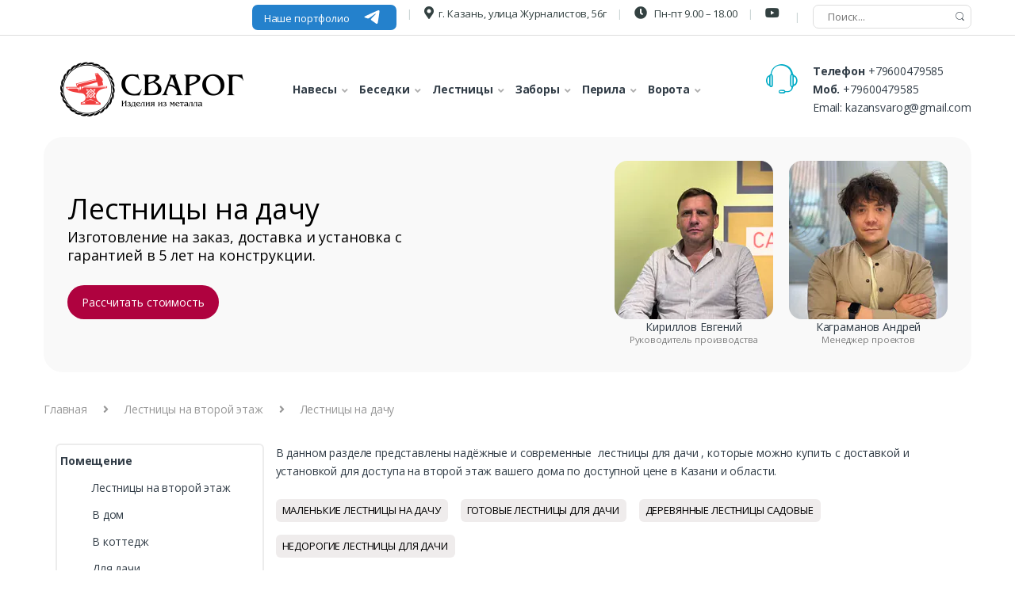

--- FILE ---
content_type: text/html; charset=UTF-8
request_url: https://kazan-navesy.ru/lestnitsy/dlya-dachi/
body_size: 34500
content:
<!DOCTYPE html>
<html lang="ru-RU"><head>
<meta charset="UTF-8">
<meta name="viewport" content="width=device-width, initial-scale=1">
<meta name="yandex-verification" content="2e3af8d4b76e97a9"/>
<link rel="profile" href="https://gmpg.org/xfn/11">
<link rel="pingback" href="https://kazan-navesy.ru/xmlrpc.php">
<link rel="preload" href="/wp-content/themes/svarog/assets/fonts/fa/fa-solid-900.woff2" as="font" type="font/woff" crossorigin>
<link rel="preload" href="/wp-content/themes/svarog/assets/fonts/fa/fa-brands-400.woff2" as="font" type="font/woff" crossorigin>
<link rel="preload" href="/wp-content/themes/svarog/assets/fonts/fa/fa-regular-400.woff2" as="font" type="font/woff" crossorigin>
<meta name='robots' content='index, follow, max-image-preview:large, max-snippet:-1, max-video-preview:-1'/>
<script data-no-defer="1" data-ezscrex="false" data-cfasync="false" data-pagespeed-no-defer data-cookieconsent="ignore">const ctPublicFunctions={"_ajax_nonce":"de68c82f66","_rest_nonce":"225334d476","_ajax_url":"\/wp-admin\/admin-ajax.php","_rest_url":"https:\/\/kazan-navesy.ru\/wp-json\/","data__cookies_type":"none","data__ajax_type":"admin_ajax","text__wait_for_decoding":"Decoding the contact data, let us a few seconds to finish. Anti-Spam by CleanTalk","cookiePrefix":""}</script>
<script data-no-defer="1" data-ezscrex="false" data-cfasync="false" data-pagespeed-no-defer data-cookieconsent="ignore">const ctPublic={"_ajax_nonce":"de68c82f66","settings__forms__check_internal":"0","settings__forms__check_external":"0","settings__forms__search_test":"1","blog_home":"https:\/\/kazan-navesy.ru\/","pixel__setting":"3","pixel__enabled":true,"pixel__url":"https:\/\/moderate10-v4.cleantalk.org\/pixel\/613f2a97839ea036c04b237ab9ee6d7a.gif","data__email_check_before_post":"1","data__cookies_type":"none","data__key_is_ok":true,"data__visible_fields_required":true,"data__to_local_storage":{"apbct_cookies_test":"%7B%22cookies_names%22%3A%5B%22apbct_timestamp%22%2C%22apbct_site_landing_ts%22%5D%2C%22check_value%22%3A%227a31a0877e65f1208c5c58e3abd0e754%22%7D","apbct_timestamp":"1757537583","apbct_urls":"{\"kazan-navesy.ru\/lestnitsy\/dlya-dachi\/\":[1757537583]}"},"wl_brandname":"Anti-Spam by CleanTalk","wl_brandname_short":"CleanTalk","ct_checkjs_key":"a2feb03421f8995a8acc84080d2bf5578f11b4181bdfabbaa38583a5e8818e0a"}</script>
<title>Лестницы на дачу цена в Казани – лестница в садовом домике, изготовление дачных лестниц</title>
<meta name="description" content="⭐⭐⭐⭐⭐Купить лестницы на дачу в Казани от компании Сварог. На рынке с 2015 года, доступные цены, собственное производство, более 1000 выполненных заказов, быстрая доставка, 5 лет гарантии на конструкции"/>
<link rel="canonical" href="https://kazan-navesy.ru/lestnitsy/dlya-dachi/"/>
<link rel="next" href="https://kazan-navesy.ru/lestnitsy/dlya-dachi/page/2/"/>
<meta property="og:locale" content="ru_RU"/>
<meta property="og:type" content="article"/>
<meta property="og:title" content="Лестницы на дачу цена в Казани – лестница в садовом домике, изготовление дачных лестниц"/>
<meta property="og:description" content="⭐⭐⭐⭐⭐Купить лестницы на дачу в Казани от компании Сварог. На рынке с 2015 года, доступные цены, собственное производство, более 1000 выполненных заказов, быстрая доставка, 5 лет гарантии на конструкции"/>
<meta property="og:url" content="https://kazan-navesy.ru/lestnitsy/dlya-dachi/"/>
<meta property="og:site_name" content="Сварог - Производство изделий из металла"/>
<meta name="twitter:card" content="summary_large_image"/>
<link rel='dns-prefetch' href='//stats.wp.com'/>
<style id='safe-svg-svg-icon-style-inline-css'>.safe-svg-cover .safe-svg-inside{display:inline-block;max-width:100%}.safe-svg-cover svg{height:100%;max-height:100%;max-width:100%;width:100%}</style>
<link rel="stylesheet" type="text/css" href="//kazan-navesy.ru/wp-content/cache/wpfc-minified/lbfr224y/a8bwr.css" media="all"/>
<style id='classic-theme-styles-inline-css'>.wp-block-button__link{color:#fff;background-color:#32373c;border-radius:9999px;box-shadow:none;text-decoration:none;padding:calc(.667em + 2px) calc(1.333em + 2px);font-size:1.125em}.wp-block-file__button{background:#32373c;color:#fff;text-decoration:none}</style>
<link rel="stylesheet" type="text/css" href="//kazan-navesy.ru/wp-content/cache/wpfc-minified/2mpkygu4/a8bwq.css" media="all"/>
<style id='woocommerce-inline-inline-css'>.woocommerce form .form-row .required{visibility:visible;}</style>
<link rel="stylesheet" type="text/css" href="//kazan-navesy.ru/wp-content/cache/wpfc-minified/fst4z4v8/a8bwq.css" media="all"/>
<script src='//kazan-navesy.ru/wp-content/cache/wpfc-minified/kz1xen7f/a8bwr.js'></script>
<script src='https://stats.wp.com/w.js?ver=202537' id='woo-tracks-js'></script>
<script src='//kazan-navesy.ru/wp-content/cache/wpfc-minified/gp7k3np/a8bwr.js'></script>
<script data-pagespeed-no-defer src='//kazan-navesy.ru/wp-content/cache/wpfc-minified/1dhr28rl/a8bwr.js' id='ct_public_functions-js'></script>
<script id="image-watermark-no-right-click-js-before">var iwArgsNoRightClick={"rightclick":"Y","draganddrop":"N"};</script>
<script src='//kazan-navesy.ru/wp-content/cache/wpfc-minified/cjbwsmn/a8bwr.js'></script>
<link rel="https://api.w.org/" href="https://kazan-navesy.ru/wp-json/"/><link rel="alternate" type="application/json" href="https://kazan-navesy.ru/wp-json/wp/v2/product_cat/957"/><meta name="generator" content="WordPress 6.3.6"/>
<meta name="generator" content="WooCommerce 8.0.2"/>
<script>var _tmr=window._tmr||(window._tmr=[]);
_tmr.push({id: "3563837", type: "pageView", start: (new Date()).getTime()});
(function (d, w, id){
if(d.getElementById(id)) return;
var ts=d.createElement("script"); ts.type="text/javascript"; ts.async=true; ts.id=id;
ts.src="https://top-fwz1.mail.ru/js/code.js";
var f=function (){var s=d.getElementsByTagName("script")[0]; s.parentNode.insertBefore(ts, s);};
if(w.opera=="[object Opera]"){ d.addEventListener("DOMContentLoaded", f, false); }else{ f(); }})(document, window, "tmr-code");</script>
<link rel="shortcut icon" href="https://kazan-navesy.ru/favicon.svg" type="image/x-icon"/>
<script type="application/ld+json">{"@context":"https:\/\/schema.org\/","@type":"Thing","url":"https:\/\/kazan-navesy.ru\/lestnitsy\/dlya-dachi\/","image":"https:\/\/kazan-navesy.ru\/wp-content\/uploads\/2023\/10\/1-17.jpg"}</script>	<noscript><style>.woocommerce-product-gallery{opacity:1 !important;}</style></noscript>
<style>.wpgs-for .slick-arrow::before,.wpgs-nav .slick-prev::before, .wpgs-nav .slick-next::before{color:#000;}.fancybox-bg{background-color:rgba(10,0,0,0.75);}.fancybox-caption,.fancybox-infobar{color:#fff;}.wpgs-nav .slick-slide{border-color:transparent}.wpgs-nav .slick-current{border-color:#000}</style><link rel="icon" href="https://kazan-navesy.ru/wp-content/uploads/2020/02/znachek_png-e1581498005902.jpg" sizes="32x32"/>
<link rel="icon" href="https://kazan-navesy.ru/wp-content/uploads/2020/02/znachek_png-e1581498005902.jpg" sizes="192x192"/>
<link rel="apple-touch-icon" href="https://kazan-navesy.ru/wp-content/uploads/2020/02/znachek_png-e1581498005902.jpg"/>
<meta name="msapplication-TileImage" content="https://kazan-navesy.ru/wp-content/uploads/2020/02/znachek_png-e1581498005902.jpg"/>
<script>(function(m,e,t,r,i,k,a){m[i]=m[i]||function(){(m[i].a=m[i].a||[]).push(arguments)};
m[i].l=1*new Date();
for (var j=0; j < document.scripts.length; j++){if(document.scripts[j].src===r){ return; }}
k=e.createElement(t),a=e.getElementsByTagName(t)[0],k.async=1,k.src=r,a.parentNode.insertBefore(k,a)})
(window, document, "script", "https://mc.yandex.ru/metrika/tag.js", "ym");
ym(88400931, "init", {
clickmap:true,
trackLinks:true,
accurateTrackBounce:true
});</script>
</head>
<body class="archive tax-product_cat term-dlya-dachi term-957 theme-svarog woocommerce woocommerce-page woocommerce-no-js left-sidebar electro-compact">
<noscript><div><img src="https://mc.yandex.ru/watch/88400931" style="position:absolute; left:-9999px;" alt=""/></div></noscript>
<div class='form-wrapper'>
<div class="form">
<div class="wpcf7 no-js" id="wpcf7-f10839-o1" lang="ru-RU" dir="ltr">
<div class="screen-reader-response"><p role="status" aria-live="polite" aria-atomic="true"></p> <ul></ul></div><form action="/lestnitsy/dlya-dachi/#wpcf7-f10839-o1" method="post" class="wpcf7-form init" aria-label="Контактная форма" novalidate="novalidate" data-status="init">
<div style="display: none;"> <input type="hidden" name="_wpcf7" value="10839" /> <input type="hidden" name="_wpcf7_version" value="5.8" /> <input type="hidden" name="_wpcf7_locale" value="ru_RU" /> <input type="hidden" name="_wpcf7_unit_tag" value="wpcf7-f10839-o1" /> <input type="hidden" name="_wpcf7_container_post" value="0" /> <input type="hidden" name="_wpcf7_posted_data_hash" value="" /></div><div class='form-title'> <p>Заказать </p></div><p><label> Ваше имя*<br />
<span class="wpcf7-form-control-wrap" data-name="text-138"><input size="40" class="wpcf7-form-control wpcf7-text wpcf7-validates-as-required" aria-required="true" aria-invalid="false" placeholder="Ваше имя" value="" type="text" name="text-138" /></span></label>
</p>
<p><label> Ваш телефон*<br />
<span class="wpcf7-form-control-wrap" data-name="tel-930"><input size="40" class="wpcf7-form-control wpcf7-tel wpcf7-validates-as-required wpcf7-text wpcf7-validates-as-tel" aria-required="true" aria-invalid="false" placeholder="Ваш телефон" value="" type="tel" name="tel-930" /></span> </label>
</p>
<p><label> Комментарий к заказу<br />
<span class="wpcf7-form-control-wrap" data-name="your-message"><textarea cols="40" rows="10" class="wpcf7-form-control wpcf7-textarea" aria-invalid="false" name="your-message"></textarea></span> </label>
</p>
<p><input class="wpcf7-form-control wpcf7-submit has-spinner" type="submit" value="Заказать" />
</p><input type="hidden" id="ct_checkjs_cf7_c45147dee729311ef5b5c3003946c48f" name="ct_checkjs_cf7" value="0" /><div class="wpcf7-response-output" aria-hidden="true"></div></form></div></div></div><div class="top-bar">
<div class="container header__block__wrapper">
<style>.portfoliodesc{display:inline-block;}
.descyoutube{display:inline-block;}
.telegrammob{display:none !important;}
@media(max-width:1199px){
.portfoliodesc{display:none !important;}
.descyoutube{display:none !important;}
.telegrammob{display:inline-block !important;font-size:12px !important;}
.menu-item:nth-child(2){margin-top:3px;}
}
@media(max-width:767px){
.menu-item:before{display:none !important;}
}</style>
<ul id="menu-secondary-nav" class="nav nav-inline pull-right electro-animate-dropdown flip">
<li class="menu-item menu-item-type-custom menu-item-object-custom portfoliodesc"> <a class="ty0-popup__btn" style="color:#fff;padding: 5px 15px;border-radius: 7px; font-size:13px;font-weight:400;text-transform: none;" href="https://t.me/svarog_kazan_work" target="_blank"> <span>Наше портфолио</span> <i style="top: 2px; position: relative;"><svg width="21" height="17" viewBox="0 0 21 17" fill="none" xmlns="http://www.w3.org/2000/svg"> <path fill-rule="evenodd" clip-rule="evenodd" d="M1.8749 7.31839C7.24359 4.9193 10.8236 3.33767 12.6148 2.5735C17.7292 0.391658 18.7919 0.0126486 19.4846 0.000133439C19.6369 -0.00261913 19.9776 0.0361057 20.1982 0.219742C20.3845 0.374801 20.4358 0.584264 20.4603 0.731277C20.4848 0.87829 20.5154 1.21319 20.4911 1.47487C20.214 4.46165 19.0147 11.7098 18.4046 15.055C18.1465 16.4705 17.6382 16.9451 17.1461 16.9916C16.0766 17.0925 15.2645 16.2667 14.2287 15.5702C12.6078 14.4805 11.6921 13.8021 10.1188 12.7387C8.30053 11.5097 9.47923 10.8343 10.5154 9.73037C10.7866 9.44148 15.4987 5.04547 15.5899 4.64668C15.6013 4.59681 15.6119 4.41089 15.5042 4.31273C15.3965 4.21456 15.2376 4.24813 15.1229 4.27483C14.9604 4.31267 12.371 6.06807 7.35486 9.54101C6.61988 10.0587 5.95416 10.3109 5.3577 10.2977C4.70015 10.2831 3.43528 9.91632 2.49498 9.60282C1.34166 9.2183 0.425027 9.01501 0.504845 8.36197C0.546419 8.02183 1.0031 7.67397 1.8749 7.31839Z" fill="currentColor"></path> </svg> </i> </a> </li>			    
<li class="menu-item menu-item-type-custom menu-item-object-custom"> <a title="г. Казань, улица Журналистов, 56г" target="_blank" href="https://yandex.ru/maps/-/CCUSaHG8OA" rel="nofollow"><i class="fas fa-map-marker-alt"></i>г. Казань, улица Журналистов, 56г</a> </li>
<li class="menu-item menu-item-type-custom menu-item-object-custom"> <a title="Пн-пт 9.00 - 18.00" href="#"><i class="fas fa-clock"></i> Пн-пт 9.00 – 18.00</a> <a class="ty0-popup__btn telegrammob" style="color:#fff;padding: 5px 15px;border-radius: 7px;margin-left: 10px;font-size:13px;font-weight:400;text-transform: none;" href="https://t.me/svarog_kazan_work" target="_blank"> <span>Портфолио</span> <i style="top: 2px; position: relative;"><svg width="21" height="17" viewBox="0 0 21 17" fill="none" xmlns="http://www.w3.org/2000/svg"> <path fill-rule="evenodd" clip-rule="evenodd" d="M1.8749 7.31839C7.24359 4.9193 10.8236 3.33767 12.6148 2.5735C17.7292 0.391658 18.7919 0.0126486 19.4846 0.000133439C19.6369 -0.00261913 19.9776 0.0361057 20.1982 0.219742C20.3845 0.374801 20.4358 0.584264 20.4603 0.731277C20.4848 0.87829 20.5154 1.21319 20.4911 1.47487C20.214 4.46165 19.0147 11.7098 18.4046 15.055C18.1465 16.4705 17.6382 16.9451 17.1461 16.9916C16.0766 17.0925 15.2645 16.2667 14.2287 15.5702C12.6078 14.4805 11.6921 13.8021 10.1188 12.7387C8.30053 11.5097 9.47923 10.8343 10.5154 9.73037C10.7866 9.44148 15.4987 5.04547 15.5899 4.64668C15.6013 4.59681 15.6119 4.41089 15.5042 4.31273C15.3965 4.21456 15.2376 4.24813 15.1229 4.27483C14.9604 4.31267 12.371 6.06807 7.35486 9.54101C6.61988 10.0587 5.95416 10.3109 5.3577 10.2977C4.70015 10.2831 3.43528 9.91632 2.49498 9.60282C1.34166 9.2183 0.425027 9.01501 0.504845 8.36197C0.546419 8.02183 1.0031 7.67397 1.8749 7.31839Z" fill="currentColor"></path> </svg> </i> </a> </li>
<li class="menu-item menu-item-type-custom menu-item-object-custom"> <a title="" target="_blank" class="descyoutube" href="https://www.youtube.com/channel/UC2_xEM1Fg1H8aUROi6ws2uw" rel="nofollow"><i class="fab fa-youtube"></i></a> </li>
<li class="menu-item menu-item-type-custom menu-item-object-custom"> <div class="cont-search" itemscope itemtype="https://schema.org/WebSite"> <meta itemprop="url" content="https://kazan-navesy.ru/"/> <form id="searchform" method="get" action="https://kazan-navesy.ru/" role="search" itemprop="potentialAction" itemscope itemtype="https://schema.org/SearchAction"> <meta itemprop="target" content="https://kazan-navesy.ru/?s={q}"/> <input type="text" name="q" value="" size="15" maxlength="50" placeholder="Поиск..." autocomplete="on" itemprop="query-input" /> <input type="hidden" name="product_cat" id="product_cat" value="0"> <input type="hidden" id="search-param" name="post_type" value="product"> <button name="s" type="submit" class="search-submit"><i class="ec ec-search"></i></button> </form></div></li>
</ul></div></div><header id="masthead" class="header-v2 stick-this site-header">
<div class="container hidden-lg-down">
<div class="masthead">
<div class="header-logo-area">
<div class="header-site-branding"> <a href="/" class="header-logo-link"> <img src="https://kazan-navesy.ru/wp-content/cache/thumb/43/e017035cf34f543_270x0.png" alt="Сварог - Производство изделий из металла" class="img-header-logo" width="270" height="81"> </a></div></div><div class="primary-nav-menu electro-animate-dropdown animated-dropdown"> <ul id="menu-main-menu" class="nav nav-inline yamm" itemscope itemtype="http://schema.org/SiteNavigationElement"> <meta itemprop="name" content="Навигационное Меню"> <li style="margin-left: 1em;" class="menu-item menu-item-type-custom menu-item-object-custom menu-item-has-children dropdown" id="menu_main_navesi"> <a title="Навесы" href="/navesi/" class="dropdown-toggle" aria-haspopup="true" data-hover="dropdown" itemprop="url"><span itemprop="name">Навесы</span></a> </li> <li style="margin-left: 1em;" class="menu-item menu-item-type-custom menu-item-object-custom menu-item-has-children dropdown" id="menu_main_besedky"> <a title="Беседки" href="/besedky/" class="dropdown-toggle" aria-haspopup="true" data-hover="dropdown" itemprop="url"><span itemprop="name">Беседки</span></a> </li> <li style="margin-left: 1em;" class="menu-item menu-item-type-custom menu-item-object-custom menu-item-has-children dropdown" id="menu_main_lestnitsy"> <a title="Лестницы" href="/lestnitsy/" class="dropdown-toggle" aria-haspopup="true" data-hover="dropdown" itemprop="url"><span itemprop="name">Лестницы</span></a> </li> <li style="margin-left: 1em;" class="menu-item menu-item-type-custom menu-item-object-custom menu-item-has-children dropdown" id="menu_main_zabory"> <a title="Заборы" href="/zabory/" class="dropdown-toggle" aria-haspopup="true" data-hover="dropdown" itemprop="url"><span itemprop="name">Заборы</span></a> </li> <li style="margin-left: 1em;" class="menu-item menu-item-type-custom menu-item-object-custom menu-item-has-children dropdown" id="menu_main_perila"> <a title="Заборы" href="/perila/" class="dropdown-toggle" aria-haspopup="true" data-hover="dropdown" itemprop="url"><span itemprop="name">Перила</span></a> </li> <li style="margin-left: 1em;" class="menu-item menu-item-type-custom menu-item-object-custom menu-item-has-children dropdown" id="menu_main_pokupately"> <a title="Ворота" href="#" class="dropdown-toggle" aria-haspopup="true" data-hover="dropdown" aria-expanded="false" itemprop="url"><span itemprop="name">Ворота</span></a> </li> </ul></div><div class="header-support">
<div class="header-support-inner">
<div class="support-icon"> <i class="ec ec-support"></i></div><div class="support-info">
<div class="support-number"><strong>Телефон</strong> <a href="tel:+79600479585">+79600479585</a></div><div class="support-number"><strong>Моб.</strong> <a href="tel:+79600479585">+79600479585</a></div><div class="support-email">Email: <a href="mailto:kazansvarog@gmail.com">kazansvarog@gmail.com</a></div></div></div></div></div></div><div id="green_mobile_header"></div></header>
<div id="cat-title" class="background-cat__div">
<div class="col-6"> <h1 class="title-cat__h1">Лестницы на дачу</h1> <p class="subtitle-cat__p">Изготовление на заказ, доставка и установка с гарантией в 5 лет на конструкции.</p> <a class="ready-price__a" href="#calculator_wrapper">Рассчитать стоимость</a></div><div class="col-6">
<div class="foto"> <img src="/wp-content/uploads/1.webp" alt="" width="200"> <p>Кириллов Евгений</p> <small>Руководитель производства</small></div><div class="foto"> <img src="/wp-content/uploads/2.webp" alt="" width="200"> <p>Каграманов Андрей</p> <small>Менеджер проектов</small></div></div></div><div id="content" class="site-content" tabindex="-1">
<div class="container">
<link rel="stylesheet" href="https://cdn.jsdelivr.net/npm/swiper@11/swiper-bundle.min.css"/>
<script src="https://cdn.jsdelivr.net/npm/swiper@11/swiper-bundle.min.js"></script>
<nav class="woocommerce-breadcrumb"><a href="https://kazan-navesy.ru">Главная</a><span class="delimiter"><i class="fa fa-angle-right"></i></span><a href="https://kazan-navesy.ru/lestnitsy/">Лестницы на второй этаж</a><span class="delimiter"><i class="fa fa-angle-right"></i></span>Лестницы на дачу</nav>		<div id="primary" class="content-area">
<main id="main" class="site-main">
<style>.content{display:none;padding:5px 0px;}.content ul{list-style-type:none;margin:10px 0;padding:0px;border-top:solid 1px #ececec;}
.content ul li{padding:3px 15px;transition:all 300ms;}.content ul li:hover{background:#ececec;}
.content ul li a{display:block;color:#000;}.content ul li a:hover{color:#000;text-decoration:underline;}
.around-arrow::before{transform:rotate(225deg);}
@media screen and (max-width:992px){
.content{display:none;padding:5px 0px;}.content ul{list-style-type:none;margin:10px 0;padding:0px;border-top:solid 1px #ececec;}
.content{display:none;padding:5px 0px;}.content ul{list-style-type:none;margin:10px 0;padding:0px;border-top:solid 1px #ececec;}
}</style>
<div class="term-description"><p>В данном разделе представлены надёжные и современные  лестницы для дачи , которые можно купить с доставкой и установкой для доступа на второй этаж вашего дома по доступной цене в Казани и области.</p></div><div class="metki_top tag-list"> <a href="/lestnitsy/dlya-dachi/malenkie-dlya-dachi/">Маленькие лестницы на дачу</a> <a href="/lestnitsy/dlya-dachi/gotovye-dlya-dachi/">Готовые лестницы для дачи</a> <a href="/lestnitsy/dlya-dachi/derevyannye-sadovye/">Деревянные лестницы садовые</a> <a href="/lestnitsy/dlya-dachi/nedorogie-dlya-dachi/">Недорогие лестницы для дачи</a></div><div class="woocommerce-notices-wrapper"></div><div class="shop-control-bar">
<div class="handheld-sidebar-toggle"><button class="btn sidebar-toggler" type="button"><i class="fas fa-sliders-h"></i><span>Подобрать</span> <svg aria-hidden="true" focusable="false" data-prefix="fas" data-icon="arrow-right" role="img" xmlns="http://www.w3.org/2000/svg" viewBox="0 0 448 512" class="svg-inline--fa fa-arrow-right fa-w-14 fa-xs"><path fill="currentColor" d="M190.5 66.9l22.2-22.2c9.4-9.4 24.6-9.4 33.9 0L441 239c9.4 9.4 9.4 24.6 0 33.9L246.6 467.3c-9.4 9.4-24.6 9.4-33.9 0l-22.2-22.2c-9.5-9.5-9.3-25 .4-34.3L311.4 296H24c-13.3 0-24-10.7-24-24v-32c0-13.3 10.7-24 24-24h287.4L190.9 101.2c-9.8-9.3-10-24.8-.4-34.3z" class=""></path></svg> </button></div><form class="woocommerce-ordering" method="get">
<select name="orderby" class="orderby">
<option value="menu_order"  selected='selected'>Исходная сортировка</option>
<option value="popularity" >По популярности</option>
<option value="rating" >По рейтингу</option>
<option value="date" >По новизне</option>
<option value="price" >Цены: по возрастанию</option>
<option value="price-desc" >Цены: по убыванию</option>
</select>
<input type="hidden" name="paged" value="1" />
</form>
<form method="POST"  class="form-electro-wc-ppp"><select name="ppp" onchange="this.form.submit()" class="electro-wc-wppp-select c-select"><option value="8" >Показать 8</option><option value="16" >Показать 16</option><option value="32" >Показать 32</option><option value="64" >Показать 64</option><option value="-1" >Показать Все</option></select></form>		<nav class="electro-advanced-pagination">
<form method="post" class="form-adv-pagination"><input id="goto-page" min="1" max="3" step="1" type="number" class="form-control" value="1" /></form> из 3<a class="next page-numbers" href="https://kazan-navesy.ru/lestnitsy/dlya-dachi/page/2/">&rarr;</a>			<script async>jQuery(document).ready(function($){
$('.form-adv-pagination').on('submit', function(){
var link='https://kazan-navesy.ru/lestnitsy/dlya-dachi/page/%#%/',
goto_page=$('#goto-page').val(),
new_link=link.replace('%#%', goto_page);
window.location.href=new_link;
return false;
});
});</script>
</nav></div><ul data-view="grid" data-toggle="shop-products" class="products columns-2"><div class="portfolio">
<div class="portfolio__col">
<div class="portfolio__title">Посмотрите наши работы</div><div class="portfolio__row portfolio__row--mob">
<div class="portfolio__img"> <img src="https://kazan-navesy.ru/wp-content/uploads/2025/04/image-35.png" alt=""></div><div class="portfolio__img"> <img src="https://kazan-navesy.ru/wp-content/uploads/2025/04/image-36.png" alt=""></div><div class="portfolio__img"> <img src="https://kazan-navesy.ru/wp-content/uploads/2025/04/image-37.png" alt=""></div><div class="portfolio__img"> <img src="https://kazan-navesy.ru/wp-content/uploads/2025/04/image-38.png" alt=""></div></div><div class="portfolio__btns"> <a href="https://t.me/svarog_kazan_work" target="_blank" class="portfolio__link"> <svg width="18" height="17" viewBox="0 0 18 17" fill="none" xmlns="http://www.w3.org/2000/svg"> <path d="M9.00008 0.166748C4.40008 0.166748 0.666748 3.90008 0.666748 8.50008C0.666748 13.1001 4.40008 16.8334 9.00008 16.8334C13.6001 16.8334 17.3334 13.1001 17.3334 8.50008C17.3334 3.90008 13.6001 0.166748 9.00008 0.166748ZM12.8667 5.83342C12.7417 7.15008 12.2001 10.3501 11.9251 11.8251C11.8084 12.4501 11.5751 12.6584 11.3584 12.6834C10.8751 12.7251 10.5084 12.3667 10.0417 12.0584C9.30842 11.5751 8.89175 11.2751 8.18342 10.8084C7.35842 10.2667 7.89175 9.96675 8.36675 9.48342C8.49175 9.35842 10.6251 7.41675 10.6667 7.24175C10.6725 7.21524 10.6718 7.18773 10.6645 7.16158C10.6572 7.13544 10.6437 7.11147 10.6251 7.09175C10.5751 7.05008 10.5084 7.06675 10.4501 7.07508C10.3751 7.09175 9.20842 7.86675 6.93342 9.40008C6.60008 9.62508 6.30008 9.74175 6.03341 9.73341C5.73341 9.72508 5.16675 9.56675 4.74175 9.42508C4.21675 9.25842 3.80841 9.16675 3.84175 8.87508C3.85841 8.72508 4.06675 8.57508 4.45842 8.41675C6.89175 7.35841 8.50842 6.65842 9.31675 6.32508C11.6334 5.35842 12.1084 5.19175 12.4251 5.19175C12.4917 5.19175 12.6501 5.20841 12.7501 5.29175C12.8334 5.35841 12.8584 5.45008 12.8667 5.51675C12.8584 5.56675 12.8751 5.71675 12.8667 5.83342Z" fill="white"/> </svg> <span>в Телеграм</span> </a> <a href="https://www.instagram.com/estetika_stali/" target="_blank" class="portfolio__link"> <svg width="16" height="17" viewBox="0 0 16 17" fill="none" xmlns="http://www.w3.org/2000/svg"> <path d="M7.99785 5.8322C6.52888 5.8322 5.3301 7.03101 5.3301 8.5C5.3301 9.96899 6.52888 11.1678 7.99785 11.1678C9.46681 11.1678 10.6656 9.96899 10.6656 8.5C10.6656 7.03101 9.46681 5.8322 7.99785 5.8322ZM15.9991 8.5C15.9991 7.39525 16.0091 6.30051 15.9471 5.19777C15.885 3.9169 15.5928 2.78014 14.6562 1.8435C13.7176 0.904868 12.5829 0.614672 11.302 0.55263C10.1973 0.490589 9.10258 0.500595 7.99985 0.500595C6.89512 0.500595 5.80041 0.490589 4.69768 0.55263C3.41684 0.614672 2.28009 0.90687 1.34348 1.8435C0.404861 2.78214 0.11467 3.9169 0.0526294 5.19777C-0.00941132 6.30252 0.000595279 7.39725 0.000595279 8.5C0.000595279 9.60275 -0.00941132 10.6995 0.0526294 11.8022C0.11467 13.0831 0.406862 14.2199 1.34348 15.1565C2.28209 16.0951 3.41684 16.3853 4.69768 16.4474C5.80241 16.5094 6.89713 16.4994 7.99985 16.4994C9.10458 16.4994 10.1993 16.5094 11.302 16.4474C12.5829 16.3853 13.7196 16.0931 14.6562 15.1565C15.5948 14.2179 15.885 13.0831 15.9471 11.8022C16.0111 10.6995 15.9991 9.60475 15.9991 8.5ZM7.99785 12.6048C5.72636 12.6048 3.89315 10.7715 3.89315 8.5C3.89315 6.22847 5.72636 4.39523 7.99785 4.39523C10.2693 4.39523 12.1025 6.22847 12.1025 8.5C12.1025 10.7715 10.2693 12.6048 7.99785 12.6048ZM12.2707 5.18576C11.7403 5.18576 11.312 4.75747 11.312 4.22711C11.312 3.69675 11.7403 3.26847 12.2707 3.26847C12.801 3.26847 13.2293 3.69675 13.2293 4.22711C13.2294 4.35305 13.2048 4.47778 13.1566 4.59416C13.1085 4.71054 13.0379 4.81628 12.9489 4.90533C12.8598 4.99438 12.7541 5.06499 12.6377 5.11311C12.5213 5.16123 12.3966 5.18592 12.2707 5.18576Z" fill="white"/> </svg> <span>в Instagram</span> </a></div></div><div class="portfolio__col">
<div class="portfolio__row">
<div class="portfolio__img"> <img src="https://kazan-navesy.ru/wp-content/uploads/2025/04/image-35.png" alt=""></div><div class="portfolio__img"> <img src="https://kazan-navesy.ru/wp-content/uploads/2025/04/image-36.png" alt=""></div><div class="portfolio__img"> <img src="https://kazan-navesy.ru/wp-content/uploads/2025/04/image-37.png" alt=""></div><div class="portfolio__img"> <img src="https://kazan-navesy.ru/wp-content/uploads/2025/04/image-38.png" alt=""></div></div></div></div><li class="product-card">
<div class="product-card__thumbnail swiper js-product-slider">
<div class="swiper-wrapper">
<div class="swiper-slide"> <a href="https://kazan-navesy.ru/metallicheskaya-lestnica-na-monokosoure-s-originalnymi-perilami-valletta/"> <img src="https://kazan-navesy.ru/wp-content/uploads/2023/10/1-7-808x1024.jpg" alt="" loading="lazy"> </a></div><div class="swiper-slide"> <a href="https://kazan-navesy.ru/metallicheskaya-lestnica-na-monokosoure-s-originalnymi-perilami-valletta/"> <img src="https://kazan-navesy.ru/wp-content/uploads/2023/10/9-4-782x1024.jpg" alt="" loading="lazy"> </a></div><div class="swiper-slide"> <a href="https://kazan-navesy.ru/metallicheskaya-lestnica-na-monokosoure-s-originalnymi-perilami-valletta/"> <img src="https://kazan-navesy.ru/wp-content/uploads/2023/10/8-5-785x1024.jpg" alt="" loading="lazy"> </a></div><div class="swiper-slide"> <a href="https://kazan-navesy.ru/metallicheskaya-lestnica-na-monokosoure-s-originalnymi-perilami-valletta/"> <img src="https://kazan-navesy.ru/wp-content/uploads/2023/10/7-5-790x1024.jpg" alt="" loading="lazy"> </a></div><div class="swiper-slide"> <a href="https://kazan-navesy.ru/metallicheskaya-lestnica-na-monokosoure-s-originalnymi-perilami-valletta/"> <img src="https://kazan-navesy.ru/wp-content/uploads/2023/10/6-5-782x1024.jpg" alt="" loading="lazy"> </a></div><div class="swiper-slide"> <a href="https://kazan-navesy.ru/metallicheskaya-lestnica-na-monokosoure-s-originalnymi-perilami-valletta/"> <img src="https://kazan-navesy.ru/wp-content/uploads/2023/10/5-6-781x1024.jpg" alt="" loading="lazy"> </a></div><div class="swiper-slide"> <a href="https://kazan-navesy.ru/metallicheskaya-lestnica-na-monokosoure-s-originalnymi-perilami-valletta/"> <img src="https://kazan-navesy.ru/wp-content/uploads/2023/10/4-7-778x1024.jpg" alt="" loading="lazy"> </a></div><div class="swiper-slide"> <a href="https://kazan-navesy.ru/metallicheskaya-lestnica-na-monokosoure-s-originalnymi-perilami-valletta/"> <img src="https://kazan-navesy.ru/wp-content/uploads/2023/10/3-7-778x1024.jpg" alt="" loading="lazy"> </a></div><div class="swiper-slide"> <a href="https://kazan-navesy.ru/metallicheskaya-lestnica-na-monokosoure-s-originalnymi-perilami-valletta/"> <img src="https://kazan-navesy.ru/wp-content/uploads/2023/10/2-7-782x1024.jpg" alt="" loading="lazy"> </a></div></div><div class="swiper-button-prev"></div><div class="swiper-button-next"></div><div class="swiper-pagination"></div></div><div class="product-card__body">
<h3 class="product-card__title">
<a href="https://kazan-navesy.ru/metallicheskaya-lestnica-na-monokosoure-s-originalnymi-perilami-valletta/">Металлическая лестница на монокосоуре с оригинальными перилами "Валлетта"</a>
</h3>
<details class="product-attributes">
<summary class="title">Характеристики</summary>
<ul>
<li> <span class="label">Тип:</span> <span class="value">Открытая</span> </li>
<li> <span class="label">Форма:</span> <span class="value">П-образная</span> </li>
<li> <span class="label">Тип поворота:</span> <span class="value">Забежные ступени</span> </li>
<li> <span class="label">Каркас:</span> <span class="value">Монокосоур</span> </li>
<li> <span class="label">Ступени:</span> <span class="value">Лиственница</span> </li>
<li> <span class="label">Перила:</span> <span class="value">Металлические</span> </li>
<li> <span class="label">Поручень:</span> <span class="value">Сосна</span> </li>
<li> <span class="label">Назначение:</span> <span class="value">Дом</span> </li>
</ul>
</details>
<div class="product-card__price"> От: <strong>85 000 руб./м²</strong></div><div class="product-card__buttons"> <a href="https://kazan-navesy.ru/metallicheskaya-lestnica-na-monokosoure-s-originalnymi-perilami-valletta/" class="productcard__btn-more product-card__more">Подробнее</a> <button class="productcard__btn-raschet js_go_to_calc product-card__calc">Расчет стоимости</button></div></div></li>
<li class="product-card">
<div class="product-card__thumbnail swiper js-product-slider">
<div class="swiper-wrapper">
<div class="swiper-slide"> <a href="https://kazan-navesy.ru/p-obraznaya-lestnica-lahti-s-stupenyami-iz-listvennicy/"> <img src="https://kazan-navesy.ru/wp-content/uploads/2022/08/P-obraznaya-lestnica-Lahti-s-stupenyami-iz-listvennicy-foto1-1024x1024.jpg" alt="" loading="lazy"> </a></div><div class="swiper-slide"> <a href="https://kazan-navesy.ru/p-obraznaya-lestnica-lahti-s-stupenyami-iz-listvennicy/"> <img src="https://kazan-navesy.ru/wp-content/uploads/2022/08/P-obraznaya-lestnica-Lahti-s-stupenyami-iz-listvennicy-foto2-1024x1024.jpg" alt="" loading="lazy"> </a></div><div class="swiper-slide"> <a href="https://kazan-navesy.ru/p-obraznaya-lestnica-lahti-s-stupenyami-iz-listvennicy/"> <img src="https://kazan-navesy.ru/wp-content/uploads/2022/08/P-obraznaya-lestnica-Lahti-s-stupenyami-iz-listvennicy-foto5-1024x1024.jpg" alt="" loading="lazy"> </a></div><div class="swiper-slide"> <a href="https://kazan-navesy.ru/p-obraznaya-lestnica-lahti-s-stupenyami-iz-listvennicy/"> <img src="https://kazan-navesy.ru/wp-content/uploads/2022/08/P-obraznaya-lestnica-Lahti-s-stupenyami-iz-listvennicy-foto4-1024x1024.jpg" alt="" loading="lazy"> </a></div><div class="swiper-slide"> <a href="https://kazan-navesy.ru/p-obraznaya-lestnica-lahti-s-stupenyami-iz-listvennicy/"> <img src="https://kazan-navesy.ru/wp-content/uploads/2022/08/P-obraznaya-lestnica-Lahti-s-stupenyami-iz-listvennicy-foto3-1024x1024.jpg" alt="" loading="lazy"> </a></div></div><div class="swiper-button-prev"></div><div class="swiper-button-next"></div><div class="swiper-pagination"></div></div><div class="product-card__body">
<h3 class="product-card__title">
<a href="https://kazan-navesy.ru/p-obraznaya-lestnica-lahti-s-stupenyami-iz-listvennicy/">Зашивка бетонной лестницы по проекту "Лахти"</a>
</h3>
<details class="product-attributes">
<summary class="title">Характеристики</summary>
<ul>
<li> <span class="label">Тип:</span> <span class="value">Закрытая</span> </li>
<li> <span class="label">Форма:</span> <span class="value">П-образная</span> </li>
<li> <span class="label">Тип поворота:</span> <span class="value">Забежные ступени</span> </li>
<li> <span class="label">Каркас:</span> <span class="value">Металлический под зашивку</span> </li>
<li> <span class="label">Ступени:</span> <span class="value">Ясень</span> </li>
<li> <span class="label">Перила:</span> <span class="value">Деревянные</span> </li>
<li> <span class="label">Поручень:</span> <span class="value">Ясень</span> </li>
<li> <span class="label">Назначение:</span> <span class="value">Дом</span> </li>
</ul>
</details>
<div class="product-card__price"> От: <strong>85 000 руб./м²</strong></div><div class="product-card__buttons"> <a href="https://kazan-navesy.ru/p-obraznaya-lestnica-lahti-s-stupenyami-iz-listvennicy/" class="productcard__btn-more product-card__more">Подробнее</a> <button class="productcard__btn-raschet js_go_to_calc product-card__calc">Расчет стоимости</button></div></div></li>
<li class="product-card">
<div class="product-card__thumbnail swiper js-product-slider">
<div class="swiper-wrapper">
<div class="swiper-slide"> <a href="https://kazan-navesy.ru/lestnica-iraklion-na-metallicheskih-kosourah/"> <img src="https://kazan-navesy.ru/wp-content/uploads/2021/12/Lestnica-Iraklion-na-metallicheskih-kosourah-foto-7-1024x1024.jpg" alt="" loading="lazy"> </a></div><div class="swiper-slide"> <a href="https://kazan-navesy.ru/lestnica-iraklion-na-metallicheskih-kosourah/"> <img src="https://kazan-navesy.ru/wp-content/uploads/2021/12/Lestnica-Iraklion-na-metallicheskih-kosourah-foto-1-1024x1024.jpg" alt="" loading="lazy"> </a></div><div class="swiper-slide"> <a href="https://kazan-navesy.ru/lestnica-iraklion-na-metallicheskih-kosourah/"> <img src="https://kazan-navesy.ru/wp-content/uploads/2021/12/Lestnica-Iraklion-na-metallicheskih-kosourah-foto-2-1024x1024.jpg" alt="" loading="lazy"> </a></div><div class="swiper-slide"> <a href="https://kazan-navesy.ru/lestnica-iraklion-na-metallicheskih-kosourah/"> <img src="https://kazan-navesy.ru/wp-content/uploads/2021/12/Lestnica-Iraklion-na-metallicheskih-kosourah-foto-3-1024x1024.jpg" alt="" loading="lazy"> </a></div><div class="swiper-slide"> <a href="https://kazan-navesy.ru/lestnica-iraklion-na-metallicheskih-kosourah/"> <img src="https://kazan-navesy.ru/wp-content/uploads/2021/12/Lestnica-Iraklion-na-metallicheskih-kosourah-foto-4-1024x1024.jpg" alt="" loading="lazy"> </a></div><div class="swiper-slide"> <a href="https://kazan-navesy.ru/lestnica-iraklion-na-metallicheskih-kosourah/"> <img src="https://kazan-navesy.ru/wp-content/uploads/2021/12/Lestnica-Iraklion-na-metallicheskih-kosourah-foto-5-1024x1024.jpg" alt="" loading="lazy"> </a></div><div class="swiper-slide"> <a href="https://kazan-navesy.ru/lestnica-iraklion-na-metallicheskih-kosourah/"> <img src="https://kazan-navesy.ru/wp-content/uploads/2021/12/Lestnica-Iraklion-na-metallicheskih-kosourah-foto-6-1024x1024.jpg" alt="" loading="lazy"> </a></div></div><div class="swiper-button-prev"></div><div class="swiper-button-next"></div><div class="swiper-pagination"></div></div><div class="product-card__body">
<h3 class="product-card__title">
<a href="https://kazan-navesy.ru/lestnica-iraklion-na-metallicheskih-kosourah/">Лестница "Ираклион" на металлических косоурах</a>
</h3>
<details class="product-attributes">
<summary class="title">Характеристики</summary>
<ul>
<li> <span class="label">Тип:</span> <span class="value">Открытая</span> </li>
<li> <span class="label">Форма:</span> <span class="value">Г-образная</span> </li>
<li> <span class="label">Тип поворота:</span> <span class="value">Забежные ступени</span> </li>
<li> <span class="label">Каркас:</span> <span class="value">Два косоура</span> </li>
<li> <span class="label">Ступени:</span> <span class="value">Без ступеней</span> </li>
<li> <span class="label">Перила:</span> <span class="value">Без перил</span> </li>
<li> <span class="label">Поручень:</span> <span class="value">Отсутствует</span> </li>
<li> <span class="label">Назначение:</span> <span class="value">Дом</span> </li>
</ul>
</details>
<div class="product-card__price"> От: <strong>85 000 руб./м²</strong></div><div class="product-card__buttons"> <a href="https://kazan-navesy.ru/lestnica-iraklion-na-metallicheskih-kosourah/" class="productcard__btn-more product-card__more">Подробнее</a> <button class="productcard__btn-raschet js_go_to_calc product-card__calc">Расчет стоимости</button></div></div></li>
<li class="product-card">
<div class="product-card__thumbnail swiper js-product-slider">
<div class="swiper-wrapper">
<div class="swiper-slide"> <a href="https://kazan-navesy.ru/karkas-lestnicy-na-monokosoure-s-ploshhadkoj/"> <img src="https://kazan-navesy.ru/wp-content/uploads/2023/10/1.cA5bUra43Odt-x7iN1sqU2nw3uHl817vLfbe5ev71O3t.jpg" alt="" loading="lazy"> </a></div><div class="swiper-slide"> <a href="https://kazan-navesy.ru/karkas-lestnicy-na-monokosoure-s-ploshhadkoj/"> <img src="https://kazan-navesy.ru/wp-content/uploads/2023/10/1.4pLNz7a4Tnv7Zox-hcC4z_9tTH1zbsxzu2tMeX1mRnF7.jpg" alt="" loading="lazy"> </a></div><div class="swiper-slide"> <a href="https://kazan-navesy.ru/karkas-lestnicy-na-monokosoure-s-ploshhadkoj/"> <img src="https://kazan-navesy.ru/wp-content/uploads/2023/10/1.LLVpvba4gFxfFEJZPbV26FsfglrXHAJUHxmCXtkUiFbf.jpg" alt="" loading="lazy"> </a></div><div class="swiper-slide"> <a href="https://kazan-navesy.ru/karkas-lestnicy-na-monokosoure-s-ploshhadkoj/"> <img src="https://kazan-navesy.ru/wp-content/uploads/2023/10/1.qpLN37a4Bnv7aIR2ldXwz_99BH1zfoRt-3MEeX12DnF7.jpg" alt="" loading="lazy"> </a></div><div class="swiper-slide"> <a href="https://kazan-navesy.ru/karkas-lestnicy-na-monokosoure-s-ploshhadkoj/"> <img src="https://kazan-navesy.ru/wp-content/uploads/2023/10/1.vl1xNLa4ErRHndCxATrkAEOWELLPlZC8B5AQtsGdGr7H.jpg" alt="" loading="lazy"> </a></div></div><div class="swiper-button-prev"></div><div class="swiper-button-next"></div><div class="swiper-pagination"></div></div><div class="product-card__body">
<h3 class="product-card__title">
<a href="https://kazan-navesy.ru/karkas-lestnicy-na-monokosoure-s-ploshhadkoj/">Каркас лестницы на монокосоуре с площадкой</a>
</h3>
<details class="product-attributes">
<summary class="title">Характеристики</summary>
<ul>
<li> <span class="label">Тип:</span> <span class="value">Открытая</span> </li>
<li> <span class="label">Форма:</span> <span class="value">П-образная</span> </li>
<li> <span class="label">Тип поворота:</span> <span class="value">Площадка</span> </li>
<li> <span class="label">Каркас:</span> <span class="value">Монокосоур</span> </li>
<li> <span class="label">Ступени:</span> <span class="value">Лиственница</span> </li>
<li> <span class="label">Перила:</span> <span class="value">Без перил</span> </li>
<li> <span class="label">Поручень:</span> <span class="value">Отсутствует</span> </li>
<li> <span class="label">Назначение:</span> <span class="value">Дом</span> </li>
</ul>
</details>
<div class="product-card__price"> От: <strong>65 000 руб./м²</strong></div><div class="product-card__buttons"> <a href="https://kazan-navesy.ru/karkas-lestnicy-na-monokosoure-s-ploshhadkoj/" class="productcard__btn-more product-card__more">Подробнее</a> <button class="productcard__btn-raschet js_go_to_calc product-card__calc">Расчет стоимости</button></div></div></li>
<li class="product-card">
<div class="product-card__thumbnail swiper js-product-slider">
<div class="swiper-wrapper">
<div class="swiper-slide"> <a href="https://kazan-navesy.ru/karkas-lestnicy-na-monokosoure-s-zabezhnymi-stupenyami/"> <img src="https://kazan-navesy.ru/wp-content/uploads/2023/10/1-13.jpg" alt="" loading="lazy"> </a></div><div class="swiper-slide"> <a href="https://kazan-navesy.ru/karkas-lestnicy-na-monokosoure-s-zabezhnymi-stupenyami/"> <img src="https://kazan-navesy.ru/wp-content/uploads/2023/10/16-3.jpg" alt="" loading="lazy"> </a></div><div class="swiper-slide"> <a href="https://kazan-navesy.ru/karkas-lestnicy-na-monokosoure-s-zabezhnymi-stupenyami/"> <img src="https://kazan-navesy.ru/wp-content/uploads/2023/10/15-2.jpg" alt="" loading="lazy"> </a></div><div class="swiper-slide"> <a href="https://kazan-navesy.ru/karkas-lestnicy-na-monokosoure-s-zabezhnymi-stupenyami/"> <img src="https://kazan-navesy.ru/wp-content/uploads/2023/10/14-3.jpg" alt="" loading="lazy"> </a></div><div class="swiper-slide"> <a href="https://kazan-navesy.ru/karkas-lestnicy-na-monokosoure-s-zabezhnymi-stupenyami/"> <img src="https://kazan-navesy.ru/wp-content/uploads/2023/10/13-3.jpg" alt="" loading="lazy"> </a></div><div class="swiper-slide"> <a href="https://kazan-navesy.ru/karkas-lestnicy-na-monokosoure-s-zabezhnymi-stupenyami/"> <img src="https://kazan-navesy.ru/wp-content/uploads/2023/10/12-4.jpg" alt="" loading="lazy"> </a></div><div class="swiper-slide"> <a href="https://kazan-navesy.ru/karkas-lestnicy-na-monokosoure-s-zabezhnymi-stupenyami/"> <img src="https://kazan-navesy.ru/wp-content/uploads/2023/10/6-11.jpg" alt="" loading="lazy"> </a></div><div class="swiper-slide"> <a href="https://kazan-navesy.ru/karkas-lestnicy-na-monokosoure-s-zabezhnymi-stupenyami/"> <img src="https://kazan-navesy.ru/wp-content/uploads/2023/10/5-12.jpg" alt="" loading="lazy"> </a></div><div class="swiper-slide"> <a href="https://kazan-navesy.ru/karkas-lestnicy-na-monokosoure-s-zabezhnymi-stupenyami/"> <img src="https://kazan-navesy.ru/wp-content/uploads/2023/10/4-13.jpg" alt="" loading="lazy"> </a></div><div class="swiper-slide"> <a href="https://kazan-navesy.ru/karkas-lestnicy-na-monokosoure-s-zabezhnymi-stupenyami/"> <img src="https://kazan-navesy.ru/wp-content/uploads/2023/10/3-14.jpg" alt="" loading="lazy"> </a></div><div class="swiper-slide"> <a href="https://kazan-navesy.ru/karkas-lestnicy-na-monokosoure-s-zabezhnymi-stupenyami/"> <img src="https://kazan-navesy.ru/wp-content/uploads/2023/10/2-14.jpg" alt="" loading="lazy"> </a></div></div><div class="swiper-button-prev"></div><div class="swiper-button-next"></div><div class="swiper-pagination"></div></div><div class="product-card__body">
<h3 class="product-card__title">
<a href="https://kazan-navesy.ru/karkas-lestnicy-na-monokosoure-s-zabezhnymi-stupenyami/">Каркас лестницы на монокосоуре с забежными ступенями</a>
</h3>
<details class="product-attributes">
<summary class="title">Характеристики</summary>
<ul>
<li> <span class="label">Тип:</span> <span class="value">Открытая</span> </li>
<li> <span class="label">Форма:</span> <span class="value">П-образная</span> </li>
<li> <span class="label">Тип поворота:</span> <span class="value">Забежные ступени</span> </li>
<li> <span class="label">Каркас:</span> <span class="value">Монокосоур</span> </li>
<li> <span class="label">Ступени:</span> <span class="value">Без ступеней</span> </li>
<li> <span class="label">Перила:</span> <span class="value">Без перил</span> </li>
<li> <span class="label">Поручень:</span> <span class="value">Отсутствует</span> </li>
<li> <span class="label">Назначение:</span> <span class="value">Дом</span> </li>
</ul>
</details>
<div class="product-card__price"> От: <strong>65 000 руб./м²</strong></div><div class="product-card__buttons"> <a href="https://kazan-navesy.ru/karkas-lestnicy-na-monokosoure-s-zabezhnymi-stupenyami/" class="productcard__btn-more product-card__more">Подробнее</a> <button class="productcard__btn-raschet js_go_to_calc product-card__calc">Расчет стоимости</button></div></div></li>
<li class="product-card">
<div class="product-card__thumbnail swiper js-product-slider">
<div class="swiper-wrapper">
<div class="swiper-slide"> <a href="https://kazan-navesy.ru/metallokarkas-lestnicy-na-monokosoure-s-ploshhadkoj-v-dom/"> <img src="https://kazan-navesy.ru/wp-content/uploads/2023/10/6-12-787x1024.jpg" alt="" loading="lazy"> </a></div><div class="swiper-slide"> <a href="https://kazan-navesy.ru/metallokarkas-lestnicy-na-monokosoure-s-ploshhadkoj-v-dom/"> <img src="https://kazan-navesy.ru/wp-content/uploads/2023/10/1-14-1024x715.jpg" alt="" loading="lazy"> </a></div><div class="swiper-slide"> <a href="https://kazan-navesy.ru/metallokarkas-lestnicy-na-monokosoure-s-ploshhadkoj-v-dom/"> <img src="https://kazan-navesy.ru/wp-content/uploads/2023/10/2-15-790x1024.jpg" alt="" loading="lazy"> </a></div><div class="swiper-slide"> <a href="https://kazan-navesy.ru/metallokarkas-lestnicy-na-monokosoure-s-ploshhadkoj-v-dom/"> <img src="https://kazan-navesy.ru/wp-content/uploads/2023/10/3-15-1024x768.jpg" alt="" loading="lazy"> </a></div><div class="swiper-slide"> <a href="https://kazan-navesy.ru/metallokarkas-lestnicy-na-monokosoure-s-ploshhadkoj-v-dom/"> <img src="https://kazan-navesy.ru/wp-content/uploads/2023/10/4-14-1024x768.jpg" alt="" loading="lazy"> </a></div><div class="swiper-slide"> <a href="https://kazan-navesy.ru/metallokarkas-lestnicy-na-monokosoure-s-ploshhadkoj-v-dom/"> <img src="https://kazan-navesy.ru/wp-content/uploads/2023/10/5-13-791x1024.jpg" alt="" loading="lazy"> </a></div></div><div class="swiper-button-prev"></div><div class="swiper-button-next"></div><div class="swiper-pagination"></div></div><div class="product-card__body">
<h3 class="product-card__title">
<a href="https://kazan-navesy.ru/metallokarkas-lestnicy-na-monokosoure-s-ploshhadkoj-v-dom/">Металлокаркас лестницы на монокосоуре с площадкой в дом</a>
</h3>
<details class="product-attributes">
<summary class="title">Характеристики</summary>
<ul>
<li> <span class="label">Тип:</span> <span class="value">Открытая</span> </li>
<li> <span class="label">Форма:</span> <span class="value">П-образная</span> </li>
<li> <span class="label">Тип поворота:</span> <span class="value">Площадка</span> </li>
<li> <span class="label">Каркас:</span> <span class="value">Монокосоур</span> </li>
<li> <span class="label">Ступени:</span> <span class="value">Без ступеней</span> </li>
<li> <span class="label">Перила:</span> <span class="value">Без перил</span> </li>
<li> <span class="label">Поручень:</span> <span class="value">Отсутствует</span> </li>
<li> <span class="label">Назначение:</span> <span class="value">Дом</span> </li>
</ul>
</details>
<div class="product-card__price"> От: <strong>65 000 руб./м²</strong></div><div class="product-card__buttons"> <a href="https://kazan-navesy.ru/metallokarkas-lestnicy-na-monokosoure-s-ploshhadkoj-v-dom/" class="productcard__btn-more product-card__more">Подробнее</a> <button class="productcard__btn-raschet js_go_to_calc product-card__calc">Расчет стоимости</button></div></div></li>
<li class="product-card">
<div class="product-card__thumbnail swiper js-product-slider">
<div class="swiper-wrapper">
<div class="swiper-slide"> <a href="https://kazan-navesy.ru/metallokarkas-lestnicy-na-monokosoure-s-ploshhadkoj/"> <img src="https://kazan-navesy.ru/wp-content/uploads/2023/10/1.JUpSHra5iaNkqQuuFBp_J5-9j6nmPZ8h672Lp-63g6E-1024x768.jpg" alt="" loading="lazy"> </a></div><div class="swiper-slide"> <a href="https://kazan-navesy.ru/metallokarkas-lestnicy-na-monokosoure-s-ploshhadkoj/"> <img src="https://kazan-navesy.ru/wp-content/uploads/2023/10/1.82wkVba5X4US4t2ITlKpAen2WY-QdkkHnfZdgZj8VYc.jpg" alt="" loading="lazy"> </a></div><div class="swiper-slide"> <a href="https://kazan-navesy.ru/metallokarkas-lestnicy-na-monokosoure-s-ploshhadkoj/"> <img src="https://kazan-navesy.ru/wp-content/uploads/2023/10/1.VLVmUba5-FxQ5npRQlQO2Kvy_lbScu7e3_L6WNr48l4.jpg" alt="" loading="lazy"> </a></div><div class="swiper-slide"> <a href="https://kazan-navesy.ru/metallokarkas-lestnicy-na-monokosoure-s-ploshhadkoj/"> <img src="https://kazan-navesy.ru/wp-content/uploads/2023/10/1.tQ8LAra5GeY9tZvrbQTvYsahH-y_IQ9ksqEb4rerE-Q-1024x768.jpg" alt="" loading="lazy"> </a></div></div><div class="swiper-button-prev"></div><div class="swiper-button-next"></div><div class="swiper-pagination"></div></div><div class="product-card__body">
<h3 class="product-card__title">
<a href="https://kazan-navesy.ru/metallokarkas-lestnicy-na-monokosoure-s-ploshhadkoj/">Металлокаркас лестницы на монокосоуре с площадкой</a>
</h3>
<details class="product-attributes">
<summary class="title">Характеристики</summary>
<ul>
<li> <span class="label">Тип:</span> <span class="value">Открытая</span> </li>
<li> <span class="label">Форма:</span> <span class="value">П-образная</span> </li>
<li> <span class="label">Тип поворота:</span> <span class="value">Площадка</span> </li>
<li> <span class="label">Каркас:</span> <span class="value">Монокосоур</span> </li>
<li> <span class="label">Ступени:</span> <span class="value">Без ступеней</span> </li>
<li> <span class="label">Перила:</span> <span class="value">Без перил</span> </li>
<li> <span class="label">Поручень:</span> <span class="value">Отсутствует</span> </li>
<li> <span class="label">Назначение:</span> <span class="value">Дом</span> </li>
</ul>
</details>
<div class="product-card__price"> От: <strong>65 000 руб./м²</strong></div><div class="product-card__buttons"> <a href="https://kazan-navesy.ru/metallokarkas-lestnicy-na-monokosoure-s-ploshhadkoj/" class="productcard__btn-more product-card__more">Подробнее</a> <button class="productcard__btn-raschet js_go_to_calc product-card__calc">Расчет стоимости</button></div></div></li>
<li class="product-card">
<div class="product-card__thumbnail swiper js-product-slider">
<div class="swiper-wrapper">
<div class="swiper-slide"> <a href="https://kazan-navesy.ru/metallicheskaya-lestnica-na-lomannom-monokosoure-iz-lista-sveg/"> <img src="https://kazan-navesy.ru/wp-content/uploads/2023/10/14-2-768x1024.jpg" alt="" loading="lazy"> </a></div><div class="swiper-slide"> <a href="https://kazan-navesy.ru/metallicheskaya-lestnica-na-lomannom-monokosoure-iz-lista-sveg/"> <img src="https://kazan-navesy.ru/wp-content/uploads/2023/10/1-11-1024x768.jpg" alt="" loading="lazy"> </a></div><div class="swiper-slide"> <a href="https://kazan-navesy.ru/metallicheskaya-lestnica-na-lomannom-monokosoure-iz-lista-sveg/"> <img src="https://kazan-navesy.ru/wp-content/uploads/2023/10/2-12-808x1024.jpg" alt="" loading="lazy"> </a></div><div class="swiper-slide"> <a href="https://kazan-navesy.ru/metallicheskaya-lestnica-na-lomannom-monokosoure-iz-lista-sveg/"> <img src="https://kazan-navesy.ru/wp-content/uploads/2023/10/3-12-861x1024.jpg" alt="" loading="lazy"> </a></div><div class="swiper-slide"> <a href="https://kazan-navesy.ru/metallicheskaya-lestnica-na-lomannom-monokosoure-iz-lista-sveg/"> <img src="https://kazan-navesy.ru/wp-content/uploads/2023/10/4-11-811x1024.jpg" alt="" loading="lazy"> </a></div><div class="swiper-slide"> <a href="https://kazan-navesy.ru/metallicheskaya-lestnica-na-lomannom-monokosoure-iz-lista-sveg/"> <img src="https://kazan-navesy.ru/wp-content/uploads/2023/10/5-10-1024x768.jpg" alt="" loading="lazy"> </a></div><div class="swiper-slide"> <a href="https://kazan-navesy.ru/metallicheskaya-lestnica-na-lomannom-monokosoure-iz-lista-sveg/"> <img src="https://kazan-navesy.ru/wp-content/uploads/2023/10/6-9-808x1024.jpg" alt="" loading="lazy"> </a></div><div class="swiper-slide"> <a href="https://kazan-navesy.ru/metallicheskaya-lestnica-na-lomannom-monokosoure-iz-lista-sveg/"> <img src="https://kazan-navesy.ru/wp-content/uploads/2023/10/7-9-808x1024.jpg" alt="" loading="lazy"> </a></div><div class="swiper-slide"> <a href="https://kazan-navesy.ru/metallicheskaya-lestnica-na-lomannom-monokosoure-iz-lista-sveg/"> <img src="https://kazan-navesy.ru/wp-content/uploads/2023/10/8-8-813x1024.jpg" alt="" loading="lazy"> </a></div><div class="swiper-slide"> <a href="https://kazan-navesy.ru/metallicheskaya-lestnica-na-lomannom-monokosoure-iz-lista-sveg/"> <img src="https://kazan-navesy.ru/wp-content/uploads/2023/10/9-7-820x1024.jpg" alt="" loading="lazy"> </a></div><div class="swiper-slide"> <a href="https://kazan-navesy.ru/metallicheskaya-lestnica-na-lomannom-monokosoure-iz-lista-sveg/"> <img src="https://kazan-navesy.ru/wp-content/uploads/2023/10/10-5-768x1024.jpg" alt="" loading="lazy"> </a></div><div class="swiper-slide"> <a href="https://kazan-navesy.ru/metallicheskaya-lestnica-na-lomannom-monokosoure-iz-lista-sveg/"> <img src="https://kazan-navesy.ru/wp-content/uploads/2023/10/11-4-1024x717.jpg" alt="" loading="lazy"> </a></div><div class="swiper-slide"> <a href="https://kazan-navesy.ru/metallicheskaya-lestnica-na-lomannom-monokosoure-iz-lista-sveg/"> <img src="https://kazan-navesy.ru/wp-content/uploads/2023/10/12-3-1024x768.jpg" alt="" loading="lazy"> </a></div><div class="swiper-slide"> <a href="https://kazan-navesy.ru/metallicheskaya-lestnica-na-lomannom-monokosoure-iz-lista-sveg/"> <img src="https://kazan-navesy.ru/wp-content/uploads/2023/10/13-2-813x1024.jpg" alt="" loading="lazy"> </a></div></div><div class="swiper-button-prev"></div><div class="swiper-button-next"></div><div class="swiper-pagination"></div></div><div class="product-card__body">
<h3 class="product-card__title">
<a href="https://kazan-navesy.ru/metallicheskaya-lestnica-na-lomannom-monokosoure-iz-lista-sveg/">Металлическая лестница на ломанном монокосоуре из листа "Свег"</a>
</h3>
<details class="product-attributes">
<summary class="title">Характеристики</summary>
<ul>
<li> <span class="label">Тип:</span> <span class="value">Открытая</span> </li>
<li> <span class="label">Форма:</span> <span class="value">Г-образная</span> </li>
<li> <span class="label">Тип поворота:</span> <span class="value">Площадка</span> </li>
<li> <span class="label">Каркас:</span> <span class="value">Монокосоур</span> </li>
<li> <span class="label">Ступени:</span> <span class="value">Металл</span> </li>
<li> <span class="label">Перила:</span> <span class="value">Без перил</span> </li>
<li> <span class="label">Поручень:</span> <span class="value">Отсутствует</span> </li>
<li> <span class="label">Назначение:</span> <span class="value">Дом</span> </li>
</ul>
</details>
<div class="product-card__price"> От: <strong>85 000 руб./м²</strong></div><div class="product-card__buttons"> <a href="https://kazan-navesy.ru/metallicheskaya-lestnica-na-lomannom-monokosoure-iz-lista-sveg/" class="productcard__btn-more product-card__more">Подробнее</a> <button class="productcard__btn-raschet js_go_to_calc product-card__calc">Расчет стоимости</button></div></div></li>
<li class="product-card">
<div class="product-card__thumbnail swiper js-product-slider">
<div class="swiper-wrapper">
<div class="swiper-slide"> <a href="https://kazan-navesy.ru/legkaya-lestnica-v-stile-loft/"> <img src="https://kazan-navesy.ru/wp-content/uploads/2021/03/Legkaya-lestnica-v-stile-Loft-foto1.jpg" alt="" loading="lazy"> </a></div><div class="swiper-slide"> <a href="https://kazan-navesy.ru/legkaya-lestnica-v-stile-loft/"> <img src="https://kazan-navesy.ru/wp-content/uploads/2021/03/Legkaya-lestnica-v-stile-Loft-foto1.jpg" alt="" loading="lazy"> </a></div><div class="swiper-slide"> <a href="https://kazan-navesy.ru/legkaya-lestnica-v-stile-loft/"> <img src="https://kazan-navesy.ru/wp-content/uploads/2021/03/Legkaya-lestnica-v-stile-Loft-5.jpg" alt="" loading="lazy"> </a></div><div class="swiper-slide"> <a href="https://kazan-navesy.ru/legkaya-lestnica-v-stile-loft/"> <img src="https://kazan-navesy.ru/wp-content/uploads/2021/03/Legkaya-lestnica-v-stile-Loft-foto2.jpg" alt="" loading="lazy"> </a></div><div class="swiper-slide"> <a href="https://kazan-navesy.ru/legkaya-lestnica-v-stile-loft/"> <img src="https://kazan-navesy.ru/wp-content/uploads/2021/03/Legkaya-lestnica-v-stile-Loft-foto3.jpg" alt="" loading="lazy"> </a></div><div class="swiper-slide"> <a href="https://kazan-navesy.ru/legkaya-lestnica-v-stile-loft/"> <img src="https://kazan-navesy.ru/wp-content/uploads/2021/03/Legkaya-lestnica-v-stile-Loft-foto4.jpg" alt="" loading="lazy"> </a></div></div><div class="swiper-button-prev"></div><div class="swiper-button-next"></div><div class="swiper-pagination"></div></div><div class="product-card__body">
<h3 class="product-card__title">
<a href="https://kazan-navesy.ru/legkaya-lestnica-v-stile-loft/">Легкая лестница в стиле Loft</a>
</h3>
<details class="product-attributes">
<summary class="title">Характеристики</summary>
<ul>
<li> <span class="label">Тип:</span> <span class="value">Открытая</span> </li>
<li> <span class="label">Форма:</span> <span class="value">Прямая</span> </li>
<li> <span class="label">Тип поворота:</span> <span class="value">Отсутствует</span> </li>
<li> <span class="label">Каркас:</span> <span class="value">Консольная</span> </li>
<li> <span class="label">Ступени:</span> <span class="value">Лиственница</span> </li>
<li> <span class="label">Перила:</span> <span class="value">Металлические</span> </li>
<li> <span class="label">Поручень:</span> <span class="value">Отсутствует</span> </li>
<li> <span class="label">Назначение:</span> <span class="value">Дом</span> </li>
</ul>
</details>
<div class="product-card__price"> От: <strong>280 000 руб./м²</strong></div><div class="product-card__buttons"> <a href="https://kazan-navesy.ru/legkaya-lestnica-v-stile-loft/" class="productcard__btn-more product-card__more">Подробнее</a> <button class="productcard__btn-raschet js_go_to_calc product-card__calc">Расчет стоимости</button></div></div></li>
<li class="product-card">
<div class="product-card__thumbnail swiper js-product-slider">
<div class="swiper-wrapper">
<div class="swiper-slide"> <a href="https://kazan-navesy.ru/lestnica-povorotnaya-s-zabezhnymi-stupenyami-zheneva/"> <img src="https://kazan-navesy.ru/wp-content/uploads/2023/10/1.jZ71FLa4IXfDo6N642Kf1NG2I3FLtaNhw7gjdUW9KX1D.jpg" alt="" loading="lazy"> </a></div><div class="swiper-slide"> <a href="https://kazan-navesy.ru/lestnica-povorotnaya-s-zabezhnymi-stupenyami-zheneva/"> <img src="https://kazan-navesy.ru/wp-content/uploads/2023/10/1.WzZjTba4999V-nXSWSRJfEfv9dnd7HXJVeH13dPk_9XV.jpg" alt="" loading="lazy"> </a></div><div class="swiper-slide"> <a href="https://kazan-navesy.ru/lestnica-povorotnaya-s-zabezhnymi-stupenyami-zheneva/"> <img src="https://kazan-navesy.ru/wp-content/uploads/2023/10/1.VgUn1ba4-uwRYnjhB8RFTwN3-OqZdHj6EXn47pd88uaR.jpg" alt="" loading="lazy"> </a></div><div class="swiper-slide"> <a href="https://kazan-navesy.ru/lestnica-povorotnaya-s-zabezhnymi-stupenyami-zheneva/"> <img src="https://kazan-navesy.ru/wp-content/uploads/2023/10/1.7_Fbfra4QxhtycEVCR38u3_cQR7l38EObdJBGuvXSxLt.jpg" alt="" loading="lazy"> </a></div></div><div class="swiper-button-prev"></div><div class="swiper-button-next"></div><div class="swiper-pagination"></div></div><div class="product-card__body">
<h3 class="product-card__title">
<a href="https://kazan-navesy.ru/lestnica-povorotnaya-s-zabezhnymi-stupenyami-zheneva/">Лестница поворотная с забежными ступенями "Женева"</a>
</h3>
<details class="product-attributes">
<summary class="title">Характеристики</summary>
<ul>
<li> <span class="label">Тип:</span> <span class="value">Открытая</span> </li>
<li> <span class="label">Форма:</span> <span class="value">П-образная</span> </li>
<li> <span class="label">Тип поворота:</span> <span class="value">Забежные ступени</span> </li>
<li> <span class="label">Каркас:</span> <span class="value">Два косоура</span> </li>
<li> <span class="label">Ступени:</span> <span class="value">Лиственница</span> </li>
<li> <span class="label">Перила:</span> <span class="value">Металлические</span> </li>
<li> <span class="label">Поручень:</span> <span class="value">Сосна</span> </li>
<li> <span class="label">Назначение:</span> <span class="value">Дом</span> </li>
</ul>
</details>
<div class="product-card__price"> От: <strong>95 000 руб./м²</strong></div><div class="product-card__buttons"> <a href="https://kazan-navesy.ru/lestnica-povorotnaya-s-zabezhnymi-stupenyami-zheneva/" class="productcard__btn-more product-card__more">Подробнее</a> <button class="productcard__btn-raschet js_go_to_calc product-card__calc">Расчет стоимости</button></div></div></li>
<li class="product-card">
<div class="product-card__thumbnail swiper js-product-slider">
<div class="swiper-wrapper">
<div class="swiper-slide"> <a href="https://kazan-navesy.ru/lestnica-s-shirokim-karkasom-iz-lista-na-monokosoure/"> <img src="https://kazan-navesy.ru/wp-content/uploads/2023/10/3-17-1024x768.jpg" alt="" loading="lazy"> </a></div><div class="swiper-slide"> <a href="https://kazan-navesy.ru/lestnica-s-shirokim-karkasom-iz-lista-na-monokosoure/"> <img src="https://kazan-navesy.ru/wp-content/uploads/2023/10/1-16-1024x768.jpg" alt="" loading="lazy"> </a></div><div class="swiper-slide"> <a href="https://kazan-navesy.ru/lestnica-s-shirokim-karkasom-iz-lista-na-monokosoure/"> <img src="https://kazan-navesy.ru/wp-content/uploads/2023/10/2-17-1024x768.jpg" alt="" loading="lazy"> </a></div><div class="swiper-slide"> <a href="https://kazan-navesy.ru/lestnica-s-shirokim-karkasom-iz-lista-na-monokosoure/"> <img src="https://kazan-navesy.ru/wp-content/uploads/2023/10/4-16-1024x768.jpg" alt="" loading="lazy"> </a></div><div class="swiper-slide"> <a href="https://kazan-navesy.ru/lestnica-s-shirokim-karkasom-iz-lista-na-monokosoure/"> <img src="https://kazan-navesy.ru/wp-content/uploads/2023/10/5-15-1024x768.jpg" alt="" loading="lazy"> </a></div><div class="swiper-slide"> <a href="https://kazan-navesy.ru/lestnica-s-shirokim-karkasom-iz-lista-na-monokosoure/"> <img src="https://kazan-navesy.ru/wp-content/uploads/2023/10/6-14-1024x768.jpg" alt="" loading="lazy"> </a></div></div><div class="swiper-button-prev"></div><div class="swiper-button-next"></div><div class="swiper-pagination"></div></div><div class="product-card__body">
<h3 class="product-card__title">
<a href="https://kazan-navesy.ru/lestnica-s-shirokim-karkasom-iz-lista-na-monokosoure/">Лестница с широким каркасом из листа на монокосоуре</a>
</h3>
<details class="product-attributes">
<summary class="title">Характеристики</summary>
<ul>
<li> <span class="label">Тип:</span> <span class="value">Открытая</span> </li>
<li> <span class="label">Форма:</span> <span class="value">П-образная</span> </li>
<li> <span class="label">Тип поворота:</span> <span class="value">Площадка</span> </li>
<li> <span class="label">Каркас:</span> <span class="value">Монокосоур</span> </li>
<li> <span class="label">Ступени:</span> <span class="value">Лиственница</span> </li>
<li> <span class="label">Перила:</span> <span class="value">Металлические</span> </li>
<li> <span class="label">Поручень:</span> <span class="value">Сосна</span> </li>
<li> <span class="label">Назначение:</span> <span class="value">Дом</span> </li>
</ul>
</details>
<div class="product-card__price"> От: <strong>95 000 руб./м²</strong></div><div class="product-card__buttons"> <a href="https://kazan-navesy.ru/lestnica-s-shirokim-karkasom-iz-lista-na-monokosoure/" class="productcard__btn-more product-card__more">Подробнее</a> <button class="productcard__btn-raschet js_go_to_calc product-card__calc">Расчет стоимости</button></div></div></li>
<li class="product-card">
<div class="product-card__thumbnail swiper js-product-slider">
<div class="swiper-wrapper">
<div class="swiper-slide"> <a href="https://kazan-navesy.ru/lestnica-s-ploshhadkoj-i-steklyannymi-perilami/"> <img src="https://kazan-navesy.ru/wp-content/uploads/2023/10/1.SfcNr7a45R47GGcTE55vsikN5xizDmcIOwPnHL0G7RS7.jpg" alt="" loading="lazy"> </a></div><div class="swiper-slide"> <a href="https://kazan-navesy.ru/lestnica-s-ploshhadkoj-i-steklyannymi-perilami/"> <img src="https://kazan-navesy.ru/wp-content/uploads/2023/10/1.aG24_ra4xISOSUaJ5M9OKJxcxoIGX0aSjlLGhghXzI4O.jpg" alt="" loading="lazy"> </a></div></div><div class="swiper-button-prev"></div><div class="swiper-button-next"></div><div class="swiper-pagination"></div></div><div class="product-card__body">
<h3 class="product-card__title">
<a href="https://kazan-navesy.ru/lestnica-s-ploshhadkoj-i-steklyannymi-perilami/">Лестница с площадкой и стеклянными перилами</a>
</h3>
<details class="product-attributes">
<summary class="title">Характеристики</summary>
<ul>
<li> <span class="label">Тип:</span> <span class="value">Открытая</span> </li>
<li> <span class="label">Форма:</span> <span class="value">Г-образная</span> </li>
<li> <span class="label">Тип поворота:</span> <span class="value">Площадка</span> </li>
<li> <span class="label">Каркас:</span> <span class="value">Два косоура</span> </li>
<li> <span class="label">Ступени:</span> <span class="value">Лиственница</span> </li>
<li> <span class="label">Перила:</span> <span class="value">Стекло</span> </li>
<li> <span class="label">Поручень:</span> <span class="value">Сосна</span> </li>
<li> <span class="label">Назначение:</span> <span class="value">Дом</span> </li>
</ul>
</details>
<div class="product-card__price"> От: <strong>88 000 руб./м²</strong></div><div class="product-card__buttons"> <a href="https://kazan-navesy.ru/lestnica-s-ploshhadkoj-i-steklyannymi-perilami/" class="productcard__btn-more product-card__more">Подробнее</a> <button class="productcard__btn-raschet js_go_to_calc product-card__calc">Расчет стоимости</button></div></div></li>
<li class="product-card">
<div class="product-card__thumbnail swiper js-product-slider">
<div class="swiper-wrapper">
<div class="swiper-slide"> <a href="https://kazan-navesy.ru/lestnica-na-monokosoure-s-ploshhadkoj-v-stile-loft-pula/"> <img src="https://kazan-navesy.ru/wp-content/uploads/2023/10/3-791x1024.jpg" alt="" loading="lazy"> </a></div><div class="swiper-slide"> <a href="https://kazan-navesy.ru/lestnica-na-monokosoure-s-ploshhadkoj-v-stile-loft-pula/"> <img src="https://kazan-navesy.ru/wp-content/uploads/2023/10/14-808x1024.jpg" alt="" loading="lazy"> </a></div><div class="swiper-slide"> <a href="https://kazan-navesy.ru/lestnica-na-monokosoure-s-ploshhadkoj-v-stile-loft-pula/"> <img src="https://kazan-navesy.ru/wp-content/uploads/2023/10/15-832x1024.jpg" alt="" loading="lazy"> </a></div><div class="swiper-slide"> <a href="https://kazan-navesy.ru/lestnica-na-monokosoure-s-ploshhadkoj-v-stile-loft-pula/"> <img src="https://kazan-navesy.ru/wp-content/uploads/2023/10/16-808x1024.jpg" alt="" loading="lazy"> </a></div><div class="swiper-slide"> <a href="https://kazan-navesy.ru/lestnica-na-monokosoure-s-ploshhadkoj-v-stile-loft-pula/"> <img src="https://kazan-navesy.ru/wp-content/uploads/2023/10/17-810x1024.jpg" alt="" loading="lazy"> </a></div><div class="swiper-slide"> <a href="https://kazan-navesy.ru/lestnica-na-monokosoure-s-ploshhadkoj-v-stile-loft-pula/"> <img src="https://kazan-navesy.ru/wp-content/uploads/2023/10/18-810x1024.jpg" alt="" loading="lazy"> </a></div><div class="swiper-slide"> <a href="https://kazan-navesy.ru/lestnica-na-monokosoure-s-ploshhadkoj-v-stile-loft-pula/"> <img src="https://kazan-navesy.ru/wp-content/uploads/2023/10/19-810x1024.jpg" alt="" loading="lazy"> </a></div><div class="swiper-slide"> <a href="https://kazan-navesy.ru/lestnica-na-monokosoure-s-ploshhadkoj-v-stile-loft-pula/"> <img src="https://kazan-navesy.ru/wp-content/uploads/2023/10/7-1-810x1024.jpg" alt="" loading="lazy"> </a></div></div><div class="swiper-button-prev"></div><div class="swiper-button-next"></div><div class="swiper-pagination"></div></div><div class="product-card__body">
<h3 class="product-card__title">
<a href="https://kazan-navesy.ru/lestnica-na-monokosoure-s-ploshhadkoj-v-stile-loft-pula/">Лестница на монокосоуре с площадкой в стиле лофт "Пула"</a>
</h3>
<details class="product-attributes">
<summary class="title">Характеристики</summary>
<ul>
<li> <span class="label">Тип:</span> <span class="value">Открытая</span> </li>
<li> <span class="label">Форма:</span> <span class="value">П-образная</span> </li>
<li> <span class="label">Тип поворота:</span> <span class="value">Площадка</span> </li>
<li> <span class="label">Каркас:</span> <span class="value">Монокосоур</span> </li>
<li> <span class="label">Ступени:</span> <span class="value">Лиственница</span> </li>
<li> <span class="label">Перила:</span> <span class="value">Металлические</span> </li>
<li> <span class="label">Поручень:</span> <span class="value">Отсутствует</span> </li>
<li> <span class="label">Назначение:</span> <span class="value">Дом</span> </li>
</ul>
</details>
<div class="product-card__price"> От: <strong>95 000 руб./м²</strong></div><div class="product-card__buttons"> <a href="https://kazan-navesy.ru/lestnica-na-monokosoure-s-ploshhadkoj-v-stile-loft-pula/" class="productcard__btn-more product-card__more">Подробнее</a> <button class="productcard__btn-raschet js_go_to_calc product-card__calc">Расчет стоимости</button></div></div></li>
<li class="product-card">
<div class="product-card__thumbnail swiper js-product-slider">
<div class="swiper-wrapper">
<div class="swiper-slide"> <a href="https://kazan-navesy.ru/lestnica-metallicheskaya-pod-zashivku-lill/"> <img src="https://kazan-navesy.ru/wp-content/uploads/2023/10/1.a7tbWba5x1Jt7kVfATA3t4v6wVjvetHQ4vrFVufwzVA.jpg" alt="" loading="lazy"> </a></div><div class="swiper-slide"> <a href="https://kazan-navesy.ru/lestnica-metallicheskaya-pod-zashivku-lill/"> <img src="https://kazan-navesy.ru/wp-content/uploads/2023/10/1.ZjkFeLa5ytAzz0jdRWEUINTbzNqxW9xSvNvI1LnRwNI.jpg" alt="" loading="lazy"> </a></div><div class="swiper-slide"> <a href="https://kazan-navesy.ru/lestnica-metallicheskaya-pod-zashivku-lill/"> <img src="https://kazan-navesy.ru/wp-content/uploads/2023/10/1.MVxf4La5nbVpVx-4MYhtUI9Dm7_rw4s35kOfseNJl7c.jpg" alt="" loading="lazy"> </a></div><div class="swiper-slide"> <a href="https://kazan-navesy.ru/lestnica-metallicheskaya-pod-zashivku-lill/"> <img src="https://kazan-navesy.ru/wp-content/uploads/2023/10/1.MsCrHra5nimdqRwkww5A2Xq9mCMfPYirEr2cLRe3lCs.jpg" alt="" loading="lazy"> </a></div><div class="swiper-slide"> <a href="https://kazan-navesy.ru/lestnica-metallicheskaya-pod-zashivku-lill/"> <img src="https://kazan-navesy.ru/wp-content/uploads/2023/10/1.m5HgmLa5N3jWL7V12orpiDE7MXJUuyH6WTs1fFwxPXo.jpg" alt="" loading="lazy"> </a></div><div class="swiper-slide"> <a href="https://kazan-navesy.ru/lestnica-metallicheskaya-pod-zashivku-lill/"> <img src="https://kazan-navesy.ru/wp-content/uploads/2023/10/1.lX7Qfba5OZfmyrua9hvnZwHeP51kXi8Vad47k2zUM5U.jpg" alt="" loading="lazy"> </a></div><div class="swiper-slide"> <a href="https://kazan-navesy.ru/lestnica-metallicheskaya-pod-zashivku-lill/"> <img src="https://kazan-navesy.ru/wp-content/uploads/2023/10/1.h7ABBra5K1k3salUA2T1qdClLVO1JT3buKUpXb2vIVs.jpg" alt="" loading="lazy"> </a></div></div><div class="swiper-button-prev"></div><div class="swiper-button-next"></div><div class="swiper-pagination"></div></div><div class="product-card__body">
<h3 class="product-card__title">
<a href="https://kazan-navesy.ru/lestnica-metallicheskaya-pod-zashivku-lill/">Лестница металлическая под зашивку "Лилль"</a>
</h3>
<details class="product-attributes">
<summary class="title">Характеристики</summary>
<ul>
<li> <span class="label">Тип:</span> <span class="value">Открытая</span> </li>
<li> <span class="label">Форма:</span> <span class="value">П-образная</span> </li>
<li> <span class="label">Тип поворота:</span> <span class="value">Площадка</span> </li>
<li> <span class="label">Каркас:</span> <span class="value">Два косоура</span> </li>
<li> <span class="label">Ступени:</span> <span class="value">Лиственница</span> </li>
<li> <span class="label">Перила:</span> <span class="value">Металлические</span> </li>
<li> <span class="label">Поручень:</span> <span class="value">Сосна</span> </li>
<li> <span class="label">Назначение:</span> <span class="value">Дом</span> </li>
</ul>
</details>
<div class="product-card__price"> От: <strong>92 000 руб./м²</strong></div><div class="product-card__buttons"> <a href="https://kazan-navesy.ru/lestnica-metallicheskaya-pod-zashivku-lill/" class="productcard__btn-more product-card__more">Подробнее</a> <button class="productcard__btn-raschet js_go_to_calc product-card__calc">Расчет стоимости</button></div></div></li>
<li class="product-card">
<div class="product-card__thumbnail swiper js-product-slider">
<div class="swiper-wrapper">
<div class="swiper-slide"> <a href="https://kazan-navesy.ru/karkas-lestnicy-s-zabezhnymi-stupenyami-na-kosoure/"> <img src="https://kazan-navesy.ru/wp-content/uploads/2023/10/1.49m4Ora4TzCOjc098j2H5KuYTTYGm80mjpZNMgiTRzoO.jpg" alt="" loading="lazy"> </a></div><div class="swiper-slide"> <a href="https://kazan-navesy.ru/karkas-lestnicy-s-zabezhnymi-stupenyami-na-kosoure/"> <img src="https://kazan-navesy.ru/wp-content/uploads/2023/10/1.SPeEx7a45B6ycGYTmNIsypdl5hg6ZmYIsmvmHDRu7BQy-1024x768.jpg" alt="" loading="lazy"> </a></div><div class="swiper-slide"> <a href="https://kazan-navesy.ru/karkas-lestnicy-s-zabezhnymi-stupenyami-na-kosoure/"> <img src="https://kazan-navesy.ru/wp-content/uploads/2023/10/1.odzSa7a4DTXk3I84nAXF4cHJDzNsyo8j5McPN2LCBT9k.jpg" alt="" loading="lazy"> </a></div><div class="swiper-slide"> <a href="https://kazan-navesy.ru/karkas-lestnicy-s-zabezhnymi-stupenyami-na-kosoure/"> <img src="https://kazan-navesy.ru/wp-content/uploads/2023/10/1.l8ttMLa4OyJbh7kvT1Lz9n6SOSTTkbk0W5w5IN2ZMyjb.jpg" alt="" loading="lazy"> </a></div><div class="swiper-slide"> <a href="https://kazan-navesy.ru/karkas-lestnicy-s-zabezhnymi-stupenyami-na-kosoure/"> <img src="https://kazan-navesy.ru/wp-content/uploads/2023/10/1.0nKxX7a4fpuH6PyWmXS2T6L9fJ0P_vyNh_N8mQH2dpEH.jpg" alt="" loading="lazy"> </a></div></div><div class="swiper-button-prev"></div><div class="swiper-button-next"></div><div class="swiper-pagination"></div></div><div class="product-card__body">
<h3 class="product-card__title">
<a href="https://kazan-navesy.ru/karkas-lestnicy-s-zabezhnymi-stupenyami-na-kosoure/">Каркас лестницы с забежными ступенями на косоуре</a>
</h3>
<details class="product-attributes">
<summary class="title">Характеристики</summary>
<ul>
<li> <span class="label">Тип:</span> <span class="value">Открытая</span> </li>
<li> <span class="label">Форма:</span> <span class="value">Г-образная</span> </li>
<li> <span class="label">Тип поворота:</span> <span class="value">Забежные ступени</span> </li>
<li> <span class="label">Каркас:</span> <span class="value">Два косоура</span> </li>
<li> <span class="label">Ступени:</span> <span class="value">Без ступеней</span> </li>
<li> <span class="label">Перила:</span> <span class="value">Металлические</span> </li>
<li> <span class="label">Поручень:</span> <span class="value">Отсутствует</span> </li>
<li> <span class="label">Назначение:</span> <span class="value">Дом</span> </li>
</ul>
</details>
<div class="product-card__price"> От: <strong>65 000 руб./м²</strong></div><div class="product-card__buttons"> <a href="https://kazan-navesy.ru/karkas-lestnicy-s-zabezhnymi-stupenyami-na-kosoure/" class="productcard__btn-more product-card__more">Подробнее</a> <button class="productcard__btn-raschet js_go_to_calc product-card__calc">Расчет стоимости</button></div></div></li>
<li class="product-card">
<div class="product-card__thumbnail swiper js-product-slider">
<div class="swiper-wrapper">
<div class="swiper-slide"> <a href="https://kazan-navesy.ru/karkas-metallicheskij-dlya-uglovoj-lestnicy/"> <img src="https://kazan-navesy.ru/wp-content/uploads/2023/10/1.UNXhyLa5_DzXf34xzflQqyBr-jZV6-q-WGv-OF1h9j4.jpg" alt="" loading="lazy"> </a></div><div class="swiper-slide"> <a href="https://kazan-navesy.ru/karkas-metallicheskij-dlya-uglovoj-lestnicy/"> <img src="https://kazan-navesy.ru/wp-content/uploads/2023/10/1.KNQhyLa5hD0XfwYwfeQoquBrgjeV65K_mGuGOZ1hjj8-1024x768.jpg" alt="" loading="lazy"> </a></div><div class="swiper-slide"> <a href="https://kazan-navesy.ru/karkas-metallicheskij-dlya-uglovoj-lestnicy/"> <img src="https://kazan-navesy.ru/wp-content/uploads/2023/10/1.cICI9La53Gm-Q15k5MVw_klX2mM818rrMVfebTRd1ms.jpg" alt="" loading="lazy"> </a></div><div class="swiper-slide"> <a href="https://kazan-navesy.ru/karkas-metallicheskij-dlya-uglovoj-lestnicy/"> <img src="https://kazan-navesy.ru/wp-content/uploads/2023/10/1.9SFbxLa5Wchtc9vFPff1X5pnX8Lv509K4mdbzOdtU8o.jpg" alt="" loading="lazy"> </a></div></div><div class="swiper-button-prev"></div><div class="swiper-button-next"></div><div class="swiper-pagination"></div></div><div class="product-card__body">
<h3 class="product-card__title">
<a href="https://kazan-navesy.ru/karkas-metallicheskij-dlya-uglovoj-lestnicy/">Каркас металлический для угловой лестницы</a>
</h3>
<details class="product-attributes">
<summary class="title">Характеристики</summary>
<ul>
<li> <span class="label">Тип:</span> <span class="value">Открытая</span> </li>
<li> <span class="label">Форма:</span> <span class="value">Г-образная</span> </li>
<li> <span class="label">Тип поворота:</span> <span class="value">Площадка</span> </li>
<li> <span class="label">Каркас:</span> <span class="value">Два косоура</span> </li>
<li> <span class="label">Ступени:</span> <span class="value">Без ступеней</span> </li>
<li> <span class="label">Перила:</span> <span class="value">Металлические</span> </li>
<li> <span class="label">Поручень:</span> <span class="value">Металл</span> </li>
<li> <span class="label">Назначение:</span> <span class="value">Дом</span> </li>
</ul>
</details>
<div class="product-card__price"> От: <strong>56 000 руб./м²</strong></div><div class="product-card__buttons"> <a href="https://kazan-navesy.ru/karkas-metallicheskij-dlya-uglovoj-lestnicy/" class="productcard__btn-more product-card__more">Подробнее</a> <button class="productcard__btn-raschet js_go_to_calc product-card__calc">Расчет стоимости</button></div></div></li>
<li class="product-card">
<div class="product-card__thumbnail swiper js-product-slider">
<div class="swiper-wrapper">
<div class="swiper-slide"> <a href="https://kazan-navesy.ru/lestnica-povorotnaya-na-vtoroj-etazh-metallicheskaya/"> <img src="https://kazan-navesy.ru/wp-content/uploads/2023/10/1.9RCOP7a4Wfm4iNv06BSORaidW_8wntvvuJNb-z6WUfM4-1024x768.jpg" alt="" loading="lazy"> </a></div><div class="swiper-slide"> <a href="https://kazan-navesy.ru/lestnica-povorotnaya-na-vtoroj-etazh-metallicheskaya/"> <img src="https://kazan-navesy.ru/wp-content/uploads/2023/10/1.Qt2vIba47jSZlmw5p3hk4ImD7DIRgGwimY3sNh-I5j4Z.jpg" alt="" loading="lazy"> </a></div></div><div class="swiper-button-prev"></div><div class="swiper-button-next"></div><div class="swiper-pagination"></div></div><div class="product-card__body">
<h3 class="product-card__title">
<a href="https://kazan-navesy.ru/lestnica-povorotnaya-na-vtoroj-etazh-metallicheskaya/">Лестница поворотная на второй этаж металлическая</a>
</h3>
<details class="product-attributes">
<summary class="title">Характеристики</summary>
<ul>
<li> <span class="label">Тип:</span> <span class="value">Открытая</span> </li>
<li> <span class="label">Форма:</span> <span class="value">Г-образная</span> </li>
<li> <span class="label">Тип поворота:</span> <span class="value">Забежные ступени</span> </li>
<li> <span class="label">Каркас:</span> <span class="value">Монокосоур</span> </li>
<li> <span class="label">Ступени:</span> <span class="value">Лиственница</span> </li>
<li> <span class="label">Перила:</span> <span class="value">Металлические</span> </li>
<li> <span class="label">Поручень:</span> <span class="value">Сосна</span> </li>
<li> <span class="label">Назначение:</span> <span class="value">Дом</span> </li>
</ul>
</details>
<div class="product-card__price"> От: <strong>85 000 руб./м²</strong></div><div class="product-card__buttons"> <a href="https://kazan-navesy.ru/lestnica-povorotnaya-na-vtoroj-etazh-metallicheskaya/" class="productcard__btn-more product-card__more">Подробнее</a> <button class="productcard__btn-raschet js_go_to_calc product-card__calc">Расчет стоимости</button></div></div></li>
<li class="product-card">
<div class="product-card__thumbnail swiper js-product-slider">
<div class="swiper-wrapper">
<div class="swiper-slide"> <a href="https://kazan-navesy.ru/povorotnaya-lestnica-s-zabezhnymi-stupenyami-albena/"> <img src="https://kazan-navesy.ru/wp-content/uploads/2023/10/1.e2xqara514VcwxWAEA8uJqfJ0Y_eSd9H28nVgdbD3Yc.5oNSCHuRrcONGQBLiUzcmoBuLvCbBMLKfr9u9D3WIP4.jpg" alt="" loading="lazy"> </a></div><div class="swiper-slide"> <a href="https://kazan-navesy.ru/povorotnaya-lestnica-s-zabezhnymi-stupenyami-albena/"> <img src="https://kazan-navesy.ru/wp-content/uploads/2023/10/1.azd_JLa5x95JjQXbJUE-fbKHwdTLB88czofF2sONzdw.m6S4k5YTQm0aUuKZlwXxiAvNkulKhSSsP5lgdsBWCS0.jpg" alt="" loading="lazy"> </a></div><div class="swiper-slide"> <a href="https://kazan-navesy.ru/povorotnaya-lestnica-s-zabezhnymi-stupenyami-albena/"> <img src="https://kazan-navesy.ru/wp-content/uploads/2023/10/1.czd_JLa5395JjR3bFUEmfbKH2dTLB9cczofd2sON1dw.teq0ltXTbOp77PihsNEPbcIAoRB8Jq04oFo8eXZCuPw.jpg" alt="" loading="lazy"> </a></div><div class="swiper-slide"> <a href="https://kazan-navesy.ru/povorotnaya-lestnica-s-zabezhnymi-stupenyami-albena/"> <img src="https://kazan-navesy.ru/wp-content/uploads/2023/10/1.dtVQ77a52jxmRhg5MIojn51M3DbkzNL-4UzYOOxG0D4.gpnoN2PMNA33UxCIoWVsbB5w3qOkkr10EO2pvJPbQyg.jpg" alt="" loading="lazy"> </a></div></div><div class="swiper-button-prev"></div><div class="swiper-button-next"></div><div class="swiper-pagination"></div></div><div class="product-card__body">
<h3 class="product-card__title">
<a href="https://kazan-navesy.ru/povorotnaya-lestnica-s-zabezhnymi-stupenyami-albena/">Поворотная лестница с забежными ступенями "Албена"</a>
</h3>
<details class="product-attributes">
<summary class="title">Характеристики</summary>
<ul>
<li> <span class="label">Тип:</span> <span class="value">Открытая</span> </li>
<li> <span class="label">Форма:</span> <span class="value">П-образная</span> </li>
<li> <span class="label">Тип поворота:</span> <span class="value">Забежные ступени</span> </li>
<li> <span class="label">Каркас:</span> <span class="value">Два косоура</span> </li>
<li> <span class="label">Ступени:</span> <span class="value">Лиственница</span> </li>
<li> <span class="label">Перила:</span> <span class="value">Металлические</span> </li>
<li> <span class="label">Поручень:</span> <span class="value">Сосна</span> </li>
<li> <span class="label">Назначение:</span> <span class="value">Дом</span> </li>
</ul>
</details>
<div class="product-card__price"> От: <strong>85 000 руб./м²</strong></div><div class="product-card__buttons"> <a href="https://kazan-navesy.ru/povorotnaya-lestnica-s-zabezhnymi-stupenyami-albena/" class="productcard__btn-more product-card__more">Подробнее</a> <button class="productcard__btn-raschet js_go_to_calc product-card__calc">Расчет стоимости</button></div></div></li>
<li class="product-card">
<div class="product-card__thumbnail swiper js-product-slider">
<div class="swiper-wrapper">
<div class="swiper-slide"> <a href="https://kazan-navesy.ru/lestnica-c-ploshhadkoj-na-kosoure-avila/"> <img src="https://kazan-navesy.ru/wp-content/uploads/2023/10/1.8BHUU7a4XPji-p79uAjJLePxXv5q8t7wovde-mT6VPJi.bstrCEZSyWRFE_rcIuxN0HIPkbwz4IPC5szkoRN6OhI.jpg" alt="" loading="lazy"> </a></div><div class="swiper-slide"> <a href="https://kazan-navesy.ru/lestnica-c-ploshhadkoj-na-kosoure-avila/"> <img src="https://kazan-navesy.ru/wp-content/uploads/2023/10/1.vihfKLa4EsFpgdDEL3KHFGiKEMfhiZDJKYwQw-BGsvp.mMKKW3TluTwSlt9wwdkaJMuhzc_kLk3O6J-neiUbcKA.jpg" alt="" loading="lazy"> </a></div><div class="swiper-slide"> <a href="https://kazan-navesy.ru/lestnica-c-ploshhadkoj-na-kosoure-avila/"> <img src="https://kazan-navesy.ru/wp-content/uploads/2023/10/1.v2xltLa4E4VTHdGAF-6GUFIWEYPbFZGNExARh9UdG4_T.ZcdPpfm_8p7kL1_xzjj0Vq07D0l2pgcC7eaoxVpGEWE.jpg" alt="" loading="lazy"> </a></div><div class="swiper-slide"> <a href="https://kazan-navesy.ru/lestnica-c-ploshhadkoj-na-kosoure-avila/"> <img src="https://kazan-navesy.ru/wp-content/uploads/2023/10/1.u5aH27a4F3-xctV6_YGCqrB5FXk5epV38X8VfTdyH3Ux.bmSe1RM9klvWsrxrWQwp1tHeEOSu8VMjd_dZmxAYLpU.jpg" alt="" loading="lazy"> </a></div><div class="swiper-slide"> <a href="https://kazan-navesy.ru/lestnica-c-ploshhadkoj-na-kosoure-avila/"> <img src="https://kazan-navesy.ru/wp-content/uploads/2023/10/1.tzihJLa4G9GXjdnUw36OBJaGGdcfhZnZ14AZ0xGNE9sX.mQbWx8xKEKnIV7_AtxB_aUwKwS3OAaKg0Z-uDsThRQ0.jpg" alt="" loading="lazy"> </a></div><div class="swiper-slide"> <a href="https://kazan-navesy.ru/lestnica-c-ploshhadkoj-na-kosoure-avila/"> <img src="https://kazan-navesy.ru/wp-content/uploads/2023/10/1.gtUuH7a4LjwYtuw5JkW76Rm9LDqQvqw0WLssPp62JjaY.6PhCcF-Nygp4MVfJhZLDwlRXBHKbkbynjSp9XRGjvsQ.jpg" alt="" loading="lazy"> </a></div></div><div class="swiper-button-prev"></div><div class="swiper-button-next"></div><div class="swiper-pagination"></div></div><div class="product-card__body">
<h3 class="product-card__title">
<a href="https://kazan-navesy.ru/lestnica-c-ploshhadkoj-na-kosoure-avila/">Лестница c площадкой на косоуре "Авила"</a>
</h3>
<details class="product-attributes">
<summary class="title">Характеристики</summary>
<ul>
<li> <span class="label">Тип:</span> <span class="value">Открытая</span> </li>
<li> <span class="label">Форма:</span> <span class="value">П-образная</span> </li>
<li> <span class="label">Тип поворота:</span> <span class="value">Площадка</span> </li>
<li> <span class="label">Каркас:</span> <span class="value">Два косоура</span> </li>
<li> <span class="label">Ступени:</span> <span class="value">Лиственница</span> </li>
<li> <span class="label">Перила:</span> <span class="value">Металлические</span> </li>
<li> <span class="label">Поручень:</span> <span class="value">Сосна</span> </li>
<li> <span class="label">Назначение:</span> <span class="value">Дом</span> </li>
</ul>
</details>
<div class="product-card__price"> От: <strong>95 000 руб./м²</strong></div><div class="product-card__buttons"> <a href="https://kazan-navesy.ru/lestnica-c-ploshhadkoj-na-kosoure-avila/" class="productcard__btn-more product-card__more">Подробнее</a> <button class="productcard__btn-raschet js_go_to_calc product-card__calc">Расчет стоимости</button></div></div></li>
<li class="product-card">
<div class="product-card__thumbnail swiper js-product-slider">
<div class="swiper-wrapper">
<div class="swiper-slide"> <a href="https://kazan-navesy.ru/derevyannaya-lestnica-serbiya-s-podsvetkoj/"> <img src="https://kazan-navesy.ru/wp-content/uploads/2021/12/Derevyannaya-lestnica-Serbiya-s-podsvetkoj-foto-3-1024x1024.jpg" alt="" loading="lazy"> </a></div><div class="swiper-slide"> <a href="https://kazan-navesy.ru/derevyannaya-lestnica-serbiya-s-podsvetkoj/"> <img src="https://kazan-navesy.ru/wp-content/uploads/2021/12/Derevyannaya-lestnica-Serbiya-s-podsvetkoj-foto-1-1024x1024.jpg" alt="" loading="lazy"> </a></div><div class="swiper-slide"> <a href="https://kazan-navesy.ru/derevyannaya-lestnica-serbiya-s-podsvetkoj/"> <img src="https://kazan-navesy.ru/wp-content/uploads/2021/12/Derevyannaya-lestnica-Serbiya-s-podsvetkoj-foto-2-1024x1024.jpg" alt="" loading="lazy"> </a></div></div><div class="swiper-button-prev"></div><div class="swiper-button-next"></div><div class="swiper-pagination"></div></div><div class="product-card__body">
<h3 class="product-card__title">
<a href="https://kazan-navesy.ru/derevyannaya-lestnica-serbiya-s-podsvetkoj/">Деревянная лестница "Сербия" с подсветкой</a>
</h3>
<details class="product-attributes">
<summary class="title">Характеристики</summary>
<ul>
<li> <span class="label">Тип:</span> <span class="value">Закрытая</span> </li>
<li> <span class="label">Форма:</span> <span class="value">П-образная</span> </li>
<li> <span class="label">Тип поворота:</span> <span class="value">Забежные ступени</span> </li>
<li> <span class="label">Каркас:</span> <span class="value">Бетон</span> </li>
<li> <span class="label">Ступени:</span> <span class="value">Сосна</span> </li>
<li> <span class="label">Перила:</span> <span class="value">Без перил</span> </li>
<li> <span class="label">Поручень:</span> <span class="value">Отсутствует</span> </li>
</ul>
</details>
<div class="product-card__price"> От: <strong>80 000 руб./м²</strong></div><div class="product-card__buttons"> <a href="https://kazan-navesy.ru/derevyannaya-lestnica-serbiya-s-podsvetkoj/" class="productcard__btn-more product-card__more">Подробнее</a> <button class="productcard__btn-raschet js_go_to_calc product-card__calc">Расчет стоимости</button></div></div></li>
<li class="product-card">
<div class="product-card__thumbnail swiper js-product-slider">
<div class="swiper-wrapper">
<div class="swiper-slide"> <a href="https://kazan-navesy.ru/povorotnaya-lestnica-rieka-2/"> <img src="https://kazan-navesy.ru/wp-content/uploads/2022/01/Povorotnaya-lestnica-Rieka-foto-2-1024x1024.jpg" alt="" loading="lazy"> </a></div><div class="swiper-slide"> <a href="https://kazan-navesy.ru/povorotnaya-lestnica-rieka-2/"> <img src="https://kazan-navesy.ru/wp-content/uploads/2022/01/Povorotnaya-lestnica-Rieka-foto-1-1024x1024.jpg" alt="" loading="lazy"> </a></div><div class="swiper-slide"> <a href="https://kazan-navesy.ru/povorotnaya-lestnica-rieka-2/"> <img src="https://kazan-navesy.ru/wp-content/uploads/2022/01/Povorotnaya-lestnica-Rieka-foto-3-1024x1024.jpg" alt="" loading="lazy"> </a></div></div><div class="swiper-button-prev"></div><div class="swiper-button-next"></div><div class="swiper-pagination"></div></div><div class="product-card__body">
<h3 class="product-card__title">
<a href="https://kazan-navesy.ru/povorotnaya-lestnica-rieka-2/">Поворотная лестница Риека</a>
</h3>
<details class="product-attributes">
<summary class="title">Характеристики</summary>
<ul>
<li> <span class="label">Тип:</span> <span class="value">Открытая</span> </li>
<li> <span class="label">Форма:</span> <span class="value">П-образная</span> </li>
<li> <span class="label">Тип поворота:</span> <span class="value">Забежные ступени</span> </li>
<li> <span class="label">Каркас:</span> <span class="value">Два косоура</span> </li>
<li> <span class="label">Ступени:</span> <span class="value">Лиственница</span> </li>
<li> <span class="label">Перила:</span> <span class="value">Металлические</span> </li>
<li> <span class="label">Поручень:</span> <span class="value">Сосна</span> </li>
<li> <span class="label">Назначение:</span> <span class="value">Дом</span> </li>
</ul>
</details>
<div class="product-card__price"> От: <strong>100 000 руб./м²</strong></div><div class="product-card__buttons"> <a href="https://kazan-navesy.ru/povorotnaya-lestnica-rieka-2/" class="productcard__btn-more product-card__more">Подробнее</a> <button class="productcard__btn-raschet js_go_to_calc product-card__calc">Расчет стоимости</button></div></div></li>
<li class="product-card">
<div class="product-card__thumbnail swiper js-product-slider">
<div class="swiper-wrapper">
<div class="swiper-slide"> <a href="https://kazan-navesy.ru/lestnica-poltava-s-ploshhadkoj/"> <img src="https://kazan-navesy.ru/wp-content/uploads/2022/01/Lestnica-Poltava-s-ploshhadkoj-foto-9-1024x1024.jpg" alt="" loading="lazy"> </a></div><div class="swiper-slide"> <a href="https://kazan-navesy.ru/lestnica-poltava-s-ploshhadkoj/"> <img src="https://kazan-navesy.ru/wp-content/uploads/2022/01/Lestnica-Poltava-s-ploshhadkoj-foto-1-1024x1024.jpg" alt="" loading="lazy"> </a></div><div class="swiper-slide"> <a href="https://kazan-navesy.ru/lestnica-poltava-s-ploshhadkoj/"> <img src="https://kazan-navesy.ru/wp-content/uploads/2022/01/Lestnica-Poltava-s-ploshhadkoj-foto-2-1024x1024.jpg" alt="" loading="lazy"> </a></div><div class="swiper-slide"> <a href="https://kazan-navesy.ru/lestnica-poltava-s-ploshhadkoj/"> <img src="https://kazan-navesy.ru/wp-content/uploads/2022/01/Lestnica-Poltava-s-ploshhadkoj-foto-3-1024x1024.jpg" alt="" loading="lazy"> </a></div><div class="swiper-slide"> <a href="https://kazan-navesy.ru/lestnica-poltava-s-ploshhadkoj/"> <img src="https://kazan-navesy.ru/wp-content/uploads/2022/01/Lestnica-Poltava-s-ploshhadkoj-foto-4-1024x1024.jpg" alt="" loading="lazy"> </a></div><div class="swiper-slide"> <a href="https://kazan-navesy.ru/lestnica-poltava-s-ploshhadkoj/"> <img src="https://kazan-navesy.ru/wp-content/uploads/2022/01/Lestnica-Poltava-s-ploshhadkoj-foto-5-1024x1024.jpg" alt="" loading="lazy"> </a></div><div class="swiper-slide"> <a href="https://kazan-navesy.ru/lestnica-poltava-s-ploshhadkoj/"> <img src="https://kazan-navesy.ru/wp-content/uploads/2022/01/Lestnica-Poltava-s-ploshhadkoj-foto-6-1024x1024.jpg" alt="" loading="lazy"> </a></div><div class="swiper-slide"> <a href="https://kazan-navesy.ru/lestnica-poltava-s-ploshhadkoj/"> <img src="https://kazan-navesy.ru/wp-content/uploads/2022/01/Lestnica-Poltava-s-ploshhadkoj-foto-7-1024x1024.jpg" alt="" loading="lazy"> </a></div><div class="swiper-slide"> <a href="https://kazan-navesy.ru/lestnica-poltava-s-ploshhadkoj/"> <img src="https://kazan-navesy.ru/wp-content/uploads/2022/01/Lestnica-Poltava-s-ploshhadkoj-foto-8-1024x1024.jpg" alt="" loading="lazy"> </a></div></div><div class="swiper-button-prev"></div><div class="swiper-button-next"></div><div class="swiper-pagination"></div></div><div class="product-card__body">
<h3 class="product-card__title">
<a href="https://kazan-navesy.ru/lestnica-poltava-s-ploshhadkoj/">Лестница Полтава с площадкой</a>
</h3>
<details class="product-attributes">
<summary class="title">Характеристики</summary>
<ul>
<li> <span class="label">Тип:</span> <span class="value">Открытая</span> </li>
<li> <span class="label">Форма:</span> <span class="value">П-образная</span> </li>
<li> <span class="label">Тип поворота:</span> <span class="value">Площадка</span> </li>
<li> <span class="label">Каркас:</span> <span class="value">Два косоура</span> </li>
<li> <span class="label">Ступени:</span> <span class="value">Лиственница</span> </li>
<li> <span class="label">Перила:</span> <span class="value">Металлические</span> </li>
<li> <span class="label">Поручень:</span> <span class="value">Металл</span> </li>
<li> <span class="label">Назначение:</span> <span class="value">Дом</span> </li>
</ul>
</details>
<div class="product-card__price"> От: <strong>105 000 руб./м²</strong></div><div class="product-card__buttons"> <a href="https://kazan-navesy.ru/lestnica-poltava-s-ploshhadkoj/" class="productcard__btn-more product-card__more">Подробнее</a> <button class="productcard__btn-raschet js_go_to_calc product-card__calc">Расчет стоимости</button></div></div></li>
<li class="product-card">
<div class="product-card__thumbnail swiper js-product-slider">
<div class="swiper-wrapper">
<div class="swiper-slide"> <a href="https://kazan-navesy.ru/derevyannaya-lestnica-shtutgard/"> <img src="https://kazan-navesy.ru/wp-content/uploads/2021/12/Derevyannaya-lestnica-Shtutgard-foto-8.jpg" alt="" loading="lazy"> </a></div><div class="swiper-slide"> <a href="https://kazan-navesy.ru/derevyannaya-lestnica-shtutgard/"> <img src="https://kazan-navesy.ru/wp-content/uploads/2021/12/Derevyannaya-lestnica-Shtutgard-foto-1.jpg" alt="" loading="lazy"> </a></div><div class="swiper-slide"> <a href="https://kazan-navesy.ru/derevyannaya-lestnica-shtutgard/"> <img src="https://kazan-navesy.ru/wp-content/uploads/2021/12/Derevyannaya-lestnica-Shtutgard-foto-2.jpg" alt="" loading="lazy"> </a></div><div class="swiper-slide"> <a href="https://kazan-navesy.ru/derevyannaya-lestnica-shtutgard/"> <img src="https://kazan-navesy.ru/wp-content/uploads/2021/12/Derevyannaya-lestnica-Shtutgard-foto-3.jpg" alt="" loading="lazy"> </a></div><div class="swiper-slide"> <a href="https://kazan-navesy.ru/derevyannaya-lestnica-shtutgard/"> <img src="https://kazan-navesy.ru/wp-content/uploads/2021/12/Derevyannaya-lestnica-Shtutgard-foto-4.jpg" alt="" loading="lazy"> </a></div><div class="swiper-slide"> <a href="https://kazan-navesy.ru/derevyannaya-lestnica-shtutgard/"> <img src="https://kazan-navesy.ru/wp-content/uploads/2021/12/Derevyannaya-lestnica-Shtutgard-foto-5.jpg" alt="" loading="lazy"> </a></div><div class="swiper-slide"> <a href="https://kazan-navesy.ru/derevyannaya-lestnica-shtutgard/"> <img src="https://kazan-navesy.ru/wp-content/uploads/2021/12/Derevyannaya-lestnica-Shtutgard-foto-6.jpg" alt="" loading="lazy"> </a></div><div class="swiper-slide"> <a href="https://kazan-navesy.ru/derevyannaya-lestnica-shtutgard/"> <img src="https://kazan-navesy.ru/wp-content/uploads/2021/12/Derevyannaya-lestnica-Shtutgard-foto-7.jpg" alt="" loading="lazy"> </a></div></div><div class="swiper-button-prev"></div><div class="swiper-button-next"></div><div class="swiper-pagination"></div></div><div class="product-card__body">
<h3 class="product-card__title">
<a href="https://kazan-navesy.ru/derevyannaya-lestnica-shtutgard/">Деревянная лестница "Штутгард"</a>
</h3>
<details class="product-attributes">
<summary class="title">Характеристики</summary>
<ul>
<li> <span class="label">Тип:</span> <span class="value">Закрытая</span> </li>
<li> <span class="label">Форма:</span> <span class="value">П-образная</span> </li>
<li> <span class="label">Тип поворота:</span> <span class="value">Площадка</span> </li>
<li> <span class="label">Каркас:</span> <span class="value">Бетон</span> </li>
<li> <span class="label">Ступени:</span> <span class="value">Сосна</span> </li>
<li> <span class="label">Перила:</span> <span class="value">Деревянные</span> </li>
<li> <span class="label">Поручень:</span> <span class="value">Сосна</span> </li>
</ul>
</details>
<div class="product-card__price"> От: <strong>75 000 руб./м²</strong></div><div class="product-card__buttons"> <a href="https://kazan-navesy.ru/derevyannaya-lestnica-shtutgard/" class="productcard__btn-more product-card__more">Подробнее</a> <button class="productcard__btn-raschet js_go_to_calc product-card__calc">Расчет стоимости</button></div></div></li>
<li class="product-card">
<div class="product-card__thumbnail swiper js-product-slider">
<div class="swiper-wrapper">
<div class="swiper-slide"> <a href="https://kazan-navesy.ru/lestnica-v-chastnyj-dom-iz-metalla-na-monokosoure/"> <img src="https://kazan-navesy.ru/wp-content/uploads/2023/10/Lestnica-v-chastnyj-dom-iz-metala-foto1.jpg" alt="" loading="lazy"> </a></div><div class="swiper-slide"> <a href="https://kazan-navesy.ru/lestnica-v-chastnyj-dom-iz-metalla-na-monokosoure/"> <img src="https://kazan-navesy.ru/wp-content/uploads/2023/10/1.7pjplba4QnHfPIB0uY66z8g3QHdXNMB5nzFAc1k8Sntf.jpg" alt="" loading="lazy"> </a></div></div><div class="swiper-button-prev"></div><div class="swiper-button-next"></div><div class="swiper-pagination"></div></div><div class="product-card__body">
<h3 class="product-card__title">
<a href="https://kazan-navesy.ru/lestnica-v-chastnyj-dom-iz-metalla-na-monokosoure/">Лестница в частный дом из металла на монокосоуре</a>
</h3>
<details class="product-attributes">
<summary class="title">Характеристики</summary>
<ul>
<li> <span class="label">Тип:</span> <span class="value">Открытая</span> </li>
<li> <span class="label">Форма:</span> <span class="value">Г-образная</span> </li>
<li> <span class="label">Тип поворота:</span> <span class="value">Забежные ступени</span> </li>
<li> <span class="label">Каркас:</span> <span class="value">Монокосоур</span> </li>
<li> <span class="label">Ступени:</span> <span class="value">Лиственница</span> </li>
<li> <span class="label">Перила:</span> <span class="value">Металлические</span> </li>
<li> <span class="label">Поручень:</span> <span class="value">Сосна</span> </li>
<li> <span class="label">Назначение:</span> <span class="value">Дом</span> </li>
</ul>
</details>
<div class="product-card__price"> От: <strong>90 000 руб./м²</strong></div><div class="product-card__buttons"> <a href="https://kazan-navesy.ru/lestnica-v-chastnyj-dom-iz-metalla-na-monokosoure/" class="productcard__btn-more product-card__more">Подробнее</a> <button class="productcard__btn-raschet js_go_to_calc product-card__calc">Расчет стоимости</button></div></div></li>
<li class="product-card">
<div class="product-card__thumbnail swiper js-product-slider">
<div class="swiper-wrapper">
<div class="swiper-slide"> <a href="https://kazan-navesy.ru/lestnica-valensiya/"> <img src="https://kazan-navesy.ru/wp-content/uploads/2021/03/photo_2021-11-26_18-30-12-768x1024.jpg" alt="" loading="lazy"> </a></div><div class="swiper-slide"> <a href="https://kazan-navesy.ru/lestnica-valensiya/"> <img src="https://kazan-navesy.ru/wp-content/uploads/2021/03/photo_2021-11-26_18-30-12-768x1024.jpg" alt="" loading="lazy"> </a></div><div class="swiper-slide"> <a href="https://kazan-navesy.ru/lestnica-valensiya/"> <img src="https://kazan-navesy.ru/wp-content/uploads/2021/03/photo_2021-11-26_18-30-12-4-768x1024.jpg" alt="" loading="lazy"> </a></div><div class="swiper-slide"> <a href="https://kazan-navesy.ru/lestnica-valensiya/"> <img src="https://kazan-navesy.ru/wp-content/uploads/2021/03/photo_2021-11-26_18-30-12-2-1024x768.jpg" alt="" loading="lazy"> </a></div><div class="swiper-slide"> <a href="https://kazan-navesy.ru/lestnica-valensiya/"> <img src="https://kazan-navesy.ru/wp-content/uploads/2021/03/photo_2021-11-26_18-30-11-768x1024.jpg" alt="" loading="lazy"> </a></div></div><div class="swiper-button-prev"></div><div class="swiper-button-next"></div><div class="swiper-pagination"></div></div><div class="product-card__body">
<h3 class="product-card__title">
<a href="https://kazan-navesy.ru/lestnica-valensiya/">Лестница на прямом монокосоуре Валенсия</a>
</h3>
<details class="product-attributes">
<summary class="title">Характеристики</summary>
<ul>
<li> <span class="label">Тип:</span> <span class="value">Открытая</span> </li>
<li> <span class="label">Форма:</span> <span class="value">Прямая</span> </li>
<li> <span class="label">Тип поворота:</span> <span class="value">Забежные ступени</span> </li>
<li> <span class="label">Каркас:</span> <span class="value">Монокосоур</span> </li>
<li> <span class="label">Ступени:</span> <span class="value">Лиственница</span> </li>
<li> <span class="label">Перила:</span> <span class="value">Металлические</span> </li>
<li> <span class="label">Поручень:</span> <span class="value">Сосна</span> </li>
<li> <span class="label">Назначение:</span> <span class="value">Дом</span> </li>
</ul>
</details>
<div class="product-card__price"> От: <strong>100 000 руб./м²</strong></div><div class="product-card__buttons"> <a href="https://kazan-navesy.ru/lestnica-valensiya/" class="productcard__btn-more product-card__more">Подробнее</a> <button class="productcard__btn-raschet js_go_to_calc product-card__calc">Расчет стоимости</button></div></div></li>
<li class="product-card">
<div class="product-card__thumbnail swiper js-product-slider">
<div class="swiper-wrapper">
<div class="swiper-slide"> <a href="https://kazan-navesy.ru/dizajnerskaya-lestnica-zagreb-s-zabezhnymi-stupenyami/"> <img src="https://kazan-navesy.ru/wp-content/uploads/2021/12/Dizajnerskaya-lestnica-Zagreb-s-zabezhnymi-stupenyami-foto-9-1024x1024.jpg" alt="" loading="lazy"> </a></div><div class="swiper-slide"> <a href="https://kazan-navesy.ru/dizajnerskaya-lestnica-zagreb-s-zabezhnymi-stupenyami/"> <img src="https://kazan-navesy.ru/wp-content/uploads/2021/12/Dizajnerskaya-lestnica-Zagreb-s-zabezhnymi-stupenyami-foto-1-1024x1024.jpg" alt="" loading="lazy"> </a></div><div class="swiper-slide"> <a href="https://kazan-navesy.ru/dizajnerskaya-lestnica-zagreb-s-zabezhnymi-stupenyami/"> <img src="https://kazan-navesy.ru/wp-content/uploads/2021/12/Dizajnerskaya-lestnica-Zagreb-s-zabezhnymi-stupenyami-foto-2-1024x1024.jpg" alt="" loading="lazy"> </a></div><div class="swiper-slide"> <a href="https://kazan-navesy.ru/dizajnerskaya-lestnica-zagreb-s-zabezhnymi-stupenyami/"> <img src="https://kazan-navesy.ru/wp-content/uploads/2021/12/Dizajnerskaya-lestnica-Zagreb-s-zabezhnymi-stupenyami-foto-3-1024x1024.jpg" alt="" loading="lazy"> </a></div><div class="swiper-slide"> <a href="https://kazan-navesy.ru/dizajnerskaya-lestnica-zagreb-s-zabezhnymi-stupenyami/"> <img src="https://kazan-navesy.ru/wp-content/uploads/2021/12/Dizajnerskaya-lestnica-Zagreb-s-zabezhnymi-stupenyami-foto-4-1024x1024.jpg" alt="" loading="lazy"> </a></div><div class="swiper-slide"> <a href="https://kazan-navesy.ru/dizajnerskaya-lestnica-zagreb-s-zabezhnymi-stupenyami/"> <img src="https://kazan-navesy.ru/wp-content/uploads/2021/12/Dizajnerskaya-lestnica-Zagreb-s-zabezhnymi-stupenyami-foto-5-1024x1024.jpg" alt="" loading="lazy"> </a></div><div class="swiper-slide"> <a href="https://kazan-navesy.ru/dizajnerskaya-lestnica-zagreb-s-zabezhnymi-stupenyami/"> <img src="https://kazan-navesy.ru/wp-content/uploads/2021/12/Dizajnerskaya-lestnica-Zagreb-s-zabezhnymi-stupenyami-foto-6.jpg" alt="" loading="lazy"> </a></div><div class="swiper-slide"> <a href="https://kazan-navesy.ru/dizajnerskaya-lestnica-zagreb-s-zabezhnymi-stupenyami/"> <img src="https://kazan-navesy.ru/wp-content/uploads/2021/12/Dizajnerskaya-lestnica-Zagreb-s-zabezhnymi-stupenyami-foto-7-1024x1024.jpg" alt="" loading="lazy"> </a></div><div class="swiper-slide"> <a href="https://kazan-navesy.ru/dizajnerskaya-lestnica-zagreb-s-zabezhnymi-stupenyami/"> <img src="https://kazan-navesy.ru/wp-content/uploads/2021/12/Dizajnerskaya-lestnica-Zagreb-s-zabezhnymi-stupenyami-foto-8-1024x1024.jpg" alt="" loading="lazy"> </a></div><div class="swiper-slide"> <a href="https://kazan-navesy.ru/dizajnerskaya-lestnica-zagreb-s-zabezhnymi-stupenyami/"> <img src="https://kazan-navesy.ru/wp-content/uploads/2021/12/Dizajnerskaya-lestnica-Zagreb-s-zabezhnymi-stupenyami-foto-10.jpg" alt="" loading="lazy"> </a></div></div><div class="swiper-button-prev"></div><div class="swiper-button-next"></div><div class="swiper-pagination"></div></div><div class="product-card__body">
<h3 class="product-card__title">
<a href="https://kazan-navesy.ru/dizajnerskaya-lestnica-zagreb-s-zabezhnymi-stupenyami/">Дизайнерская лестница "Загреб" с забежными ступенями</a>
</h3>
<details class="product-attributes">
<summary class="title">Характеристики</summary>
<ul>
<li> <span class="label">Тип:</span> <span class="value">Закрытая</span> </li>
<li> <span class="label">Форма:</span> <span class="value">П-образная</span> </li>
<li> <span class="label">Тип поворота:</span> <span class="value">Забежные ступени</span> </li>
<li> <span class="label">Каркас:</span> <span class="value">Металлический под зашивку</span> </li>
<li> <span class="label">Ступени:</span> <span class="value">Лиственница</span> </li>
<li> <span class="label">Перила:</span> <span class="value">Металлические</span> </li>
<li> <span class="label">Поручень:</span> <span class="value">Металл</span> </li>
<li> <span class="label">Назначение:</span> <span class="value">Дом</span> </li>
</ul>
</details>
<div class="product-card__price"> От: <strong>75 000 руб./м²</strong></div><div class="product-card__buttons"> <a href="https://kazan-navesy.ru/dizajnerskaya-lestnica-zagreb-s-zabezhnymi-stupenyami/" class="productcard__btn-more product-card__more">Подробнее</a> <button class="productcard__btn-raschet js_go_to_calc product-card__calc">Расчет стоимости</button></div></div></li>
<li class="product-card">
<div class="product-card__thumbnail swiper js-product-slider">
<div class="swiper-wrapper">
<div class="swiper-slide"> <a href="https://kazan-navesy.ru/g-obraznaya-lestnica-ljublyana/"> <img src="https://kazan-navesy.ru/wp-content/uploads/2021/12/G-obraznaya-lestnica-Ljublyana-foto-3-1024x1024.jpg" alt="" loading="lazy"> </a></div><div class="swiper-slide"> <a href="https://kazan-navesy.ru/g-obraznaya-lestnica-ljublyana/"> <img src="https://kazan-navesy.ru/wp-content/uploads/2021/12/G-obraznaya-lestnica-Ljublyana-foto-1-1024x1024.jpg" alt="" loading="lazy"> </a></div><div class="swiper-slide"> <a href="https://kazan-navesy.ru/g-obraznaya-lestnica-ljublyana/"> <img src="https://kazan-navesy.ru/wp-content/uploads/2021/12/G-obraznaya-lestnica-Ljublyana-foto-2-1024x1024.jpg" alt="" loading="lazy"> </a></div><div class="swiper-slide"> <a href="https://kazan-navesy.ru/g-obraznaya-lestnica-ljublyana/"> <img src="https://kazan-navesy.ru/wp-content/uploads/2021/12/G-obraznaya-lestnica-Ljublyana-foto-4-1024x1024.jpg" alt="" loading="lazy"> </a></div></div><div class="swiper-button-prev"></div><div class="swiper-button-next"></div><div class="swiper-pagination"></div></div><div class="product-card__body">
<h3 class="product-card__title">
<a href="https://kazan-navesy.ru/g-obraznaya-lestnica-ljublyana/">Г-образная лестница "Любляна"</a>
</h3>
<details class="product-attributes">
<summary class="title">Характеристики</summary>
<ul>
<li> <span class="label">Тип:</span> <span class="value">Открытая</span> </li>
<li> <span class="label">Форма:</span> <span class="value">Г-образная</span> </li>
<li> <span class="label">Тип поворота:</span> <span class="value">Забежные ступени</span> </li>
<li> <span class="label">Каркас:</span> <span class="value">Монокосоур</span> </li>
<li> <span class="label">Ступени:</span> <span class="value">Лиственница</span> </li>
<li> <span class="label">Перила:</span> <span class="value">Металлические</span> </li>
<li> <span class="label">Поручень:</span> <span class="value">Металл</span> </li>
<li> <span class="label">Назначение:</span> <span class="value">Дом</span> </li>
</ul>
</details>
<div class="product-card__price"> От: <strong>100 000 руб./м²</strong></div><div class="product-card__buttons"> <a href="https://kazan-navesy.ru/g-obraznaya-lestnica-ljublyana/" class="productcard__btn-more product-card__more">Подробнее</a> <button class="productcard__btn-raschet js_go_to_calc product-card__calc">Расчет стоимости</button></div></div></li>
<li class="product-card">
<div class="product-card__thumbnail swiper js-product-slider">
<div class="swiper-wrapper">
<div class="swiper-slide"> <a href="https://kazan-navesy.ru/dizajnerskaya-lestnica-vengriya-na-monokosoure/"> <img src="https://kazan-navesy.ru/wp-content/uploads/2021/12/Dizajnerskaya-lestnica-Vengriya-na-monokosoure-foto-4-1024x1024.jpg" alt="" loading="lazy"> </a></div><div class="swiper-slide"> <a href="https://kazan-navesy.ru/dizajnerskaya-lestnica-vengriya-na-monokosoure/"> <img src="https://kazan-navesy.ru/wp-content/uploads/2021/12/Dizajnerskaya-lestnica-Vengriya-na-monokosoure-foto-1-1024x1024.jpg" alt="" loading="lazy"> </a></div><div class="swiper-slide"> <a href="https://kazan-navesy.ru/dizajnerskaya-lestnica-vengriya-na-monokosoure/"> <img src="https://kazan-navesy.ru/wp-content/uploads/2021/12/Dizajnerskaya-lestnica-Vengriya-na-monokosoure-foto-2-1024x1024.jpg" alt="" loading="lazy"> </a></div><div class="swiper-slide"> <a href="https://kazan-navesy.ru/dizajnerskaya-lestnica-vengriya-na-monokosoure/"> <img src="https://kazan-navesy.ru/wp-content/uploads/2021/12/Dizajnerskaya-lestnica-Vengriya-na-monokosoure-foto-3-1024x1024.jpg" alt="" loading="lazy"> </a></div><div class="swiper-slide"> <a href="https://kazan-navesy.ru/dizajnerskaya-lestnica-vengriya-na-monokosoure/"> <img src="https://kazan-navesy.ru/wp-content/uploads/2021/12/Dizajnerskaya-lestnica-Vengriya-na-monokosoure-foto-5-1024x1024.jpg" alt="" loading="lazy"> </a></div><div class="swiper-slide"> <a href="https://kazan-navesy.ru/dizajnerskaya-lestnica-vengriya-na-monokosoure/"> <img src="https://kazan-navesy.ru/wp-content/uploads/2021/12/Dizajnerskaya-lestnica-Vengriya-na-monokosoure-foto-6-1024x1024.jpg" alt="" loading="lazy"> </a></div><div class="swiper-slide"> <a href="https://kazan-navesy.ru/dizajnerskaya-lestnica-vengriya-na-monokosoure/"> <img src="https://kazan-navesy.ru/wp-content/uploads/2021/12/Dizajnerskaya-lestnica-Vengriya-na-monokosoure-foto-7-1024x1024.jpg" alt="" loading="lazy"> </a></div></div><div class="swiper-button-prev"></div><div class="swiper-button-next"></div><div class="swiper-pagination"></div></div><div class="product-card__body">
<h3 class="product-card__title">
<a href="https://kazan-navesy.ru/dizajnerskaya-lestnica-vengriya-na-monokosoure/">Дизайнерская лестница "Венгрия" на монокосоуре</a>
</h3>
<details class="product-attributes">
<summary class="title">Характеристики</summary>
<ul>
<li> <span class="label">Тип:</span> <span class="value">Открытая</span> </li>
<li> <span class="label">Форма:</span> <span class="value">Г-образная</span> </li>
<li> <span class="label">Тип поворота:</span> <span class="value">Забежные ступени</span> </li>
<li> <span class="label">Каркас:</span> <span class="value">Монокосоур</span> </li>
<li> <span class="label">Ступени:</span> <span class="value">Лиственница</span> </li>
<li> <span class="label">Перила:</span> <span class="value">Металлические</span> </li>
<li> <span class="label">Поручень:</span> <span class="value">Сосна</span> </li>
<li> <span class="label">Назначение:</span> <span class="value">Дом</span> </li>
</ul>
</details>
<div class="product-card__price"> От: <strong>90 000 руб./м²</strong></div><div class="product-card__buttons"> <a href="https://kazan-navesy.ru/dizajnerskaya-lestnica-vengriya-na-monokosoure/" class="productcard__btn-more product-card__more">Подробнее</a> <button class="productcard__btn-raschet js_go_to_calc product-card__calc">Расчет стоимости</button></div></div></li>
<li class="product-card">
<div class="product-card__thumbnail swiper js-product-slider">
<div class="swiper-wrapper">
<div class="swiper-slide"> <a href="https://kazan-navesy.ru/zakrytaya-lestnica-kataniya-v-stile-loft/"> <img src="https://kazan-navesy.ru/wp-content/uploads/2021/12/Zakrytaya-lestnica-Kataniya-v-stile-loft-foto-1-1024x1024.jpg" alt="" loading="lazy"> </a></div><div class="swiper-slide"> <a href="https://kazan-navesy.ru/zakrytaya-lestnica-kataniya-v-stile-loft/"> <img src="https://kazan-navesy.ru/wp-content/uploads/2021/12/Zakrytaya-lestnica-Kataniya-v-stile-loft-foto-2-1024x1024.jpg" alt="" loading="lazy"> </a></div><div class="swiper-slide"> <a href="https://kazan-navesy.ru/zakrytaya-lestnica-kataniya-v-stile-loft/"> <img src="https://kazan-navesy.ru/wp-content/uploads/2021/12/Zakrytaya-lestnica-Kataniya-v-stile-loft-foto-3-1024x1024.jpg" alt="" loading="lazy"> </a></div><div class="swiper-slide"> <a href="https://kazan-navesy.ru/zakrytaya-lestnica-kataniya-v-stile-loft/"> <img src="https://kazan-navesy.ru/wp-content/uploads/2021/12/Zakrytaya-lestnica-Kataniya-v-stile-loft-foto-4-1024x1024.jpg" alt="" loading="lazy"> </a></div><div class="swiper-slide"> <a href="https://kazan-navesy.ru/zakrytaya-lestnica-kataniya-v-stile-loft/"> <img src="https://kazan-navesy.ru/wp-content/uploads/2021/12/Zakrytaya-lestnica-Kataniya-v-stile-loft-foto-5-1024x1024.jpg" alt="" loading="lazy"> </a></div><div class="swiper-slide"> <a href="https://kazan-navesy.ru/zakrytaya-lestnica-kataniya-v-stile-loft/"> <img src="https://kazan-navesy.ru/wp-content/uploads/2021/12/Zakrytaya-lestnica-Kataniya-v-stile-loft-foto-6-1024x1024.jpg" alt="" loading="lazy"> </a></div></div><div class="swiper-button-prev"></div><div class="swiper-button-next"></div><div class="swiper-pagination"></div></div><div class="product-card__body">
<h3 class="product-card__title">
<a href="https://kazan-navesy.ru/zakrytaya-lestnica-kataniya-v-stile-loft/">Закрытая лестница "Катания" в стиле лофт</a>
</h3>
<details class="product-attributes">
<summary class="title">Характеристики</summary>
<ul>
<li> <span class="label">Тип:</span> <span class="value">Закрытая</span> </li>
<li> <span class="label">Форма:</span> <span class="value">Прямая</span> </li>
<li> <span class="label">Тип поворота:</span> <span class="value">Отсутствует</span> </li>
<li> <span class="label">Каркас:</span> <span class="value">Металлический под зашивку</span> </li>
<li> <span class="label">Ступени:</span> <span class="value">Ясень</span> </li>
<li> <span class="label">Перила:</span> <span class="value">Металлические</span> </li>
<li> <span class="label">Поручень:</span> <span class="value">Металл</span> </li>
</ul>
</details>
<div class="product-card__price"> От: <strong>75 000 руб./м²</strong></div><div class="product-card__buttons"> <a href="https://kazan-navesy.ru/zakrytaya-lestnica-kataniya-v-stile-loft/" class="productcard__btn-more product-card__more">Подробнее</a> <button class="productcard__btn-raschet js_go_to_calc product-card__calc">Расчет стоимости</button></div></div></li>
<li class="product-card">
<div class="product-card__thumbnail swiper js-product-slider">
<div class="swiper-wrapper">
<div class="swiper-slide"> <a href="https://kazan-navesy.ru/lestnica-karkas-na-2-h-lomannyh-kosourah/"> <img src="https://kazan-navesy.ru/wp-content/uploads/2021/03/photo_2022-05-21_17-49-21-768x1024.jpg" alt="" loading="lazy"> </a></div><div class="swiper-slide"> <a href="https://kazan-navesy.ru/lestnica-karkas-na-2-h-lomannyh-kosourah/"> <img src="https://kazan-navesy.ru/wp-content/uploads/2021/03/photo_2022-05-21_17-49-17-768x1024.jpg" alt="" loading="lazy"> </a></div><div class="swiper-slide"> <a href="https://kazan-navesy.ru/lestnica-karkas-na-2-h-lomannyh-kosourah/"> <img src="https://kazan-navesy.ru/wp-content/uploads/2021/03/photo_2022-05-21_17-49-28-768x1024.jpg" alt="" loading="lazy"> </a></div></div><div class="swiper-button-prev"></div><div class="swiper-button-next"></div><div class="swiper-pagination"></div></div><div class="product-card__body">
<h3 class="product-card__title">
<a href="https://kazan-navesy.ru/lestnica-karkas-na-2-h-lomannyh-kosourah/">Каркас лестницы на 2-х ломанных косоурах</a>
</h3>
<details class="product-attributes">
<summary class="title">Характеристики</summary>
<ul>
<li> <span class="label">Тип:</span> <span class="value">Открытая</span> </li>
<li> <span class="label">Форма:</span> <span class="value">П-образная</span> </li>
<li> <span class="label">Тип поворота:</span> <span class="value">Забежные ступени</span> </li>
<li> <span class="label">Каркас:</span> <span class="value">Два косоура</span> </li>
<li> <span class="label">Ступени:</span> <span class="value">Ясень</span> </li>
<li> <span class="label">Перила:</span> <span class="value">Без перил</span> </li>
<li> <span class="label">Поручень:</span> <span class="value">Отсутствует</span> </li>
<li> <span class="label">Назначение:</span> <span class="value">Дом</span> </li>
</ul>
</details>
<div class="product-card__price"> От: <strong>80 000 руб./м²</strong></div><div class="product-card__buttons"> <a href="https://kazan-navesy.ru/lestnica-karkas-na-2-h-lomannyh-kosourah/" class="productcard__btn-more product-card__more">Подробнее</a> <button class="productcard__btn-raschet js_go_to_calc product-card__calc">Расчет стоимости</button></div></div></li>
<li class="product-card">
<div class="product-card__thumbnail swiper js-product-slider">
<div class="swiper-wrapper">
<div class="swiper-slide"> <a href="https://kazan-navesy.ru/pryamaya-lestnica-lodz-na-betonnom-osnovanii/"> <img src="https://kazan-navesy.ru/wp-content/uploads/2021/12/Pryamaya-lestnica-Lodz-na-betonnom-osnovanii-foto-3-828x1024.jpg" alt="" loading="lazy"> </a></div><div class="swiper-slide"> <a href="https://kazan-navesy.ru/pryamaya-lestnica-lodz-na-betonnom-osnovanii/"> <img src="https://kazan-navesy.ru/wp-content/uploads/2021/12/Pryamaya-lestnica-Lodz-na-betonnom-osnovanii-foto-1-830x1024.jpg" alt="" loading="lazy"> </a></div><div class="swiper-slide"> <a href="https://kazan-navesy.ru/pryamaya-lestnica-lodz-na-betonnom-osnovanii/"> <img src="https://kazan-navesy.ru/wp-content/uploads/2021/12/Pryamaya-lestnica-Lodz-na-betonnom-osnovanii-foto-2-828x1024.jpg" alt="" loading="lazy"> </a></div><div class="swiper-slide"> <a href="https://kazan-navesy.ru/pryamaya-lestnica-lodz-na-betonnom-osnovanii/"> <img src="https://kazan-navesy.ru/wp-content/uploads/2021/12/Pryamaya-lestnica-Lodz-na-betonnom-osnovanii-foto-4-828x1024.jpg" alt="" loading="lazy"> </a></div></div><div class="swiper-button-prev"></div><div class="swiper-button-next"></div><div class="swiper-pagination"></div></div><div class="product-card__body">
<h3 class="product-card__title">
<a href="https://kazan-navesy.ru/pryamaya-lestnica-lodz-na-betonnom-osnovanii/">Прямая лестница "Лодзь" на бетонном основании</a>
</h3>
<details class="product-attributes">
<summary class="title">Характеристики</summary>
<ul>
<li> <span class="label">Тип:</span> <span class="value">Закрытая</span> </li>
<li> <span class="label">Форма:</span> <span class="value">П-образная</span> </li>
<li> <span class="label">Тип поворота:</span> <span class="value">Забежные ступени</span> </li>
<li> <span class="label">Каркас:</span> <span class="value">Металлический под зашивку</span> </li>
<li> <span class="label">Ступени:</span> <span class="value">Лиственница</span> </li>
<li> <span class="label">Перила:</span> <span class="value">Металлические</span> </li>
<li> <span class="label">Поручень:</span> <span class="value">Отсутствует</span> </li>
</ul>
</details>
<div class="product-card__price"> От: <strong>75 000 руб./м²</strong></div><div class="product-card__buttons"> <a href="https://kazan-navesy.ru/pryamaya-lestnica-lodz-na-betonnom-osnovanii/" class="productcard__btn-more product-card__more">Подробнее</a> <button class="productcard__btn-raschet js_go_to_calc product-card__calc">Расчет стоимости</button></div></div></li>
<li class="product-card">
<div class="product-card__thumbnail swiper js-product-slider">
<div class="swiper-wrapper">
<div class="swiper-slide"> <a href="https://kazan-navesy.ru/interernaya-lestnica-lids-na-monokosoure/"> <img src="https://kazan-navesy.ru/wp-content/uploads/2021/12/Interernaya-lestnica-Lids-na-monokosoure-foto-4-819x1024.jpg" alt="" loading="lazy"> </a></div><div class="swiper-slide"> <a href="https://kazan-navesy.ru/interernaya-lestnica-lids-na-monokosoure/"> <img src="https://kazan-navesy.ru/wp-content/uploads/2021/12/Interernaya-lestnica-Lids-na-monokosoure-foto-1-1024x768.jpg" alt="" loading="lazy"> </a></div><div class="swiper-slide"> <a href="https://kazan-navesy.ru/interernaya-lestnica-lids-na-monokosoure/"> <img src="https://kazan-navesy.ru/wp-content/uploads/2021/12/Interernaya-lestnica-Lids-na-monokosoure-foto-2-819x1024.jpg" alt="" loading="lazy"> </a></div><div class="swiper-slide"> <a href="https://kazan-navesy.ru/interernaya-lestnica-lids-na-monokosoure/"> <img src="https://kazan-navesy.ru/wp-content/uploads/2021/12/Interernaya-lestnica-Lids-na-monokosoure-foto-3-819x1024.jpg" alt="" loading="lazy"> </a></div></div><div class="swiper-button-prev"></div><div class="swiper-button-next"></div><div class="swiper-pagination"></div></div><div class="product-card__body">
<h3 class="product-card__title">
<a href="https://kazan-navesy.ru/interernaya-lestnica-lids-na-monokosoure/">Интерьерная лестница "Лидс" на монокосоуре</a>
</h3>
<details class="product-attributes">
<summary class="title">Характеристики</summary>
<ul>
<li> <span class="label">Тип:</span> <span class="value">Открытая</span> </li>
<li> <span class="label">Форма:</span> <span class="value">П-образная</span> </li>
<li> <span class="label">Тип поворота:</span> <span class="value">Площадка</span> </li>
<li> <span class="label">Каркас:</span> <span class="value">Монокосоур</span> </li>
<li> <span class="label">Ступени:</span> <span class="value">Лиственница</span> </li>
<li> <span class="label">Перила:</span> <span class="value">Без перил</span> </li>
<li> <span class="label">Поручень:</span> <span class="value">Отсутствует</span> </li>
<li> <span class="label">Назначение:</span> <span class="value">Дом</span> </li>
</ul>
</details>
<div class="product-card__price"> От: <strong>100 000 руб./м²</strong></div><div class="product-card__buttons"> <a href="https://kazan-navesy.ru/interernaya-lestnica-lids-na-monokosoure/" class="productcard__btn-more product-card__more">Подробнее</a> <button class="productcard__btn-raschet js_go_to_calc product-card__calc">Расчет стоимости</button></div></div></li>
<li class="product-card">
<div class="product-card__thumbnail swiper js-product-slider">
<div class="swiper-wrapper">
<div class="swiper-slide"> <a href="https://kazan-navesy.ru/karkas-lestnicy-v-dom/"> <img src="https://kazan-navesy.ru/wp-content/uploads/2023/10/1.AhjR5ra4rvHnUSz82eJWT_BErPdvRyzn50qs82FPpvtn.jpg" alt="" loading="lazy"> </a></div><div class="swiper-slide"> <a href="https://kazan-navesy.ru/karkas-lestnicy-v-dom/"> <img src="https://kazan-navesy.ru/wp-content/uploads/2023/10/1.gUQtnra4La0bKa-gI6TVEww8L6uTP6-7GzIvr503Jaeb.jpg" alt="" loading="lazy"> </a></div><div class="swiper-slide"> <a href="https://kazan-navesy.ru/karkas-lestnicy-v-dom/"> <img src="https://kazan-navesy.ru/wp-content/uploads/2023/10/1.AhjR5ra4rvHnUSz82eJWT_BErPdvRyzn50qs82FPpvtn.jpg" alt="" loading="lazy"> </a></div><div class="swiper-slide"> <a href="https://kazan-navesy.ru/karkas-lestnicy-v-dom/"> <img src="https://kazan-navesy.ru/wp-content/uploads/2023/10/1.j4dYHba4I25uqqFjShfb0Hm_IWjmvKF4brEhbOi0K2Tu.jpg" alt="" loading="lazy"> </a></div></div><div class="swiper-button-prev"></div><div class="swiper-button-next"></div><div class="swiper-pagination"></div></div><div class="product-card__body">
<h3 class="product-card__title">
<a href="https://kazan-navesy.ru/karkas-lestnicy-v-dom/">Каркас лестницы в дом на двух косоурах</a>
</h3>
<details class="product-attributes">
<summary class="title">Характеристики</summary>
<ul>
<li> <span class="label">Тип:</span> <span class="value">Открытая</span> </li>
<li> <span class="label">Форма:</span> <span class="value">Г-образная</span> </li>
<li> <span class="label">Тип поворота:</span> <span class="value">Забежные ступени, Отсутствует</span> </li>
<li> <span class="label">Каркас:</span> <span class="value">Два косоура</span> </li>
<li> <span class="label">Ступени:</span> <span class="value">Без ступеней</span> </li>
<li> <span class="label">Перила:</span> <span class="value">Без перил</span> </li>
<li> <span class="label">Поручень:</span> <span class="value">Отсутствует</span> </li>
<li> <span class="label">Назначение:</span> <span class="value">Дом</span> </li>
</ul>
</details>
<div class="product-card__price"> От: <strong>82 000 руб./м²</strong></div><div class="product-card__buttons"> <a href="https://kazan-navesy.ru/karkas-lestnicy-v-dom/" class="productcard__btn-more product-card__more">Подробнее</a> <button class="productcard__btn-raschet js_go_to_calc product-card__calc">Расчет стоимости</button></div></div></li>
<li class="product-card">
<div class="product-card__thumbnail swiper js-product-slider">
<div class="swiper-wrapper">
<div class="swiper-slide"> <a href="https://kazan-navesy.ru/karkas-lestnicy-v-chastnyj-dom-s-zabezhnymi-stupenyami/"> <img src="https://kazan-navesy.ru/wp-content/uploads/2023/10/1.t1XaVba4G7zs4pmxuG_jAvv3Gbpk9Jmq7PkZvmr8E7Zs.jpg" alt="" loading="lazy"> </a></div><div class="swiper-slide"> <a href="https://kazan-navesy.ru/karkas-lestnicy-v-chastnyj-dom-s-zabezhnymi-stupenyami/"> <img src="https://kazan-navesy.ru/wp-content/uploads/2023/10/1.qw14qLa4B-ROH4XpIr7_WlkKBeLGCYXyTgQF5sgBD-7O.jpg" alt="" loading="lazy"> </a></div><div class="swiper-slide"> <a href="https://kazan-navesy.ru/karkas-lestnicy-v-chastnyj-dom-s-zabezhnymi-stupenyami/"> <img src="https://kazan-navesy.ru/wp-content/uploads/2023/10/1.LVgUWra4gbEi7QO8Ql55DzX4g7eq-wOnIvaDs6Tzibui.jpg" alt="" loading="lazy"> </a></div><div class="swiper-slide"> <a href="https://kazan-navesy.ru/karkas-lestnicy-v-chastnyj-dom-s-zabezhnymi-stupenyami/"> <img src="https://kazan-navesy.ru/wp-content/uploads/2023/10/1.1RIFAba4efsztvv2IwaBRSSje_27oPvtM617-bWocfGz.jpg" alt="" loading="lazy"> </a></div></div><div class="swiper-button-prev"></div><div class="swiper-button-next"></div><div class="swiper-pagination"></div></div><div class="product-card__body">
<h3 class="product-card__title">
<a href="https://kazan-navesy.ru/karkas-lestnicy-v-chastnyj-dom-s-zabezhnymi-stupenyami/">Каркас лестницы в частный дом с забежными ступенями</a>
</h3>
<details class="product-attributes">
<summary class="title">Характеристики</summary>
<ul>
<li> <span class="label">Тип:</span> <span class="value">Открытая</span> </li>
<li> <span class="label">Форма:</span> <span class="value">П-образная</span> </li>
<li> <span class="label">Тип поворота:</span> <span class="value">Забежные ступени</span> </li>
<li> <span class="label">Каркас:</span> <span class="value">Два косоура</span> </li>
<li> <span class="label">Ступени:</span> <span class="value">Лиственница</span> </li>
<li> <span class="label">Перила:</span> <span class="value">Металл</span> </li>
<li> <span class="label">Поручень:</span> <span class="value">Сосна</span> </li>
<li> <span class="label">Назначение:</span> <span class="value">Дом</span> </li>
</ul>
</details>
<div class="product-card__price"> От: <strong>75 000 руб./м²</strong></div><div class="product-card__buttons"> <a href="https://kazan-navesy.ru/karkas-lestnicy-v-chastnyj-dom-s-zabezhnymi-stupenyami/" class="productcard__btn-more product-card__more">Подробнее</a> <button class="productcard__btn-raschet js_go_to_calc product-card__calc">Расчет стоимости</button></div></div></li>
<li class="product-card">
<div class="product-card__thumbnail swiper js-product-slider">
<div class="swiper-wrapper">
<div class="swiper-slide"> <a href="https://kazan-navesy.ru/lestnica-p-obraznaya-na-vtoroj-etazh-na-monokosuore/"> <img src="https://kazan-navesy.ru/wp-content/uploads/2023/10/1.FFtQ2ba4uLJmbjq_dL0GZn17urTueDqkZnW6sOBwsLjm.jpg" alt="" loading="lazy"> </a></div><div class="swiper-slide"> <a href="https://kazan-navesy.ru/lestnica-p-obraznaya-na-vtoroj-etazh-na-monokosuore/"> <img src="https://kazan-navesy.ru/wp-content/uploads/2023/10/1.WnJfULa49ptp53SWZ3lJT3Ly9J3h8XSNafz0me_5_pHp.jpg" alt="" loading="lazy"> </a></div><div class="swiper-slide"> <a href="https://kazan-navesy.ru/lestnica-p-obraznaya-na-vtoroj-etazh-na-monokosuore/"> <img src="https://kazan-navesy.ru/wp-content/uploads/2023/10/1.oaaqbLa4DU-c249C5FKym4fOD0kUzY9ZnMAPTRrFBUUc.jpg" alt="" loading="lazy"> </a></div><div class="swiper-slide"> <a href="https://kazan-navesy.ru/lestnica-p-obraznaya-na-vtoroj-etazh-na-monokosuore/"> <img src="https://kazan-navesy.ru/wp-content/uploads/2023/10/1.NJE-Rba4mHgI8hp1WhkmrBPnmn6A5BpuCOmaeo7skHKI.jpg" alt="" loading="lazy"> </a></div><div class="swiper-slide"> <a href="https://kazan-navesy.ru/lestnica-p-obraznaya-na-vtoroj-etazh-na-monokosuore/"> <img src="https://kazan-navesy.ru/wp-content/uploads/2023/10/1.mIwcLba4NGUqmrZoIFOKsTGPNmOijLZzKoE2Z6yEPG-q.jpg" alt="" loading="lazy"> </a></div></div><div class="swiper-button-prev"></div><div class="swiper-button-next"></div><div class="swiper-pagination"></div></div><div class="product-card__body">
<h3 class="product-card__title">
<a href="https://kazan-navesy.ru/lestnica-p-obraznaya-na-vtoroj-etazh-na-monokosuore/">Лестница  п-образная на второй этаж на монокосоуре</a>
</h3>
<details class="product-attributes">
<summary class="title">Характеристики</summary>
<ul>
<li> <span class="label">Тип:</span> <span class="value">Открытая</span> </li>
<li> <span class="label">Форма:</span> <span class="value">П-образная</span> </li>
<li> <span class="label">Тип поворота:</span> <span class="value">Площадка</span> </li>
<li> <span class="label">Каркас:</span> <span class="value">Монокосоур</span> </li>
<li> <span class="label">Ступени:</span> <span class="value">Лиственница</span> </li>
<li> <span class="label">Перила:</span> <span class="value">Без перил</span> </li>
<li> <span class="label">Поручень:</span> <span class="value">Отсутствует</span> </li>
<li> <span class="label">Назначение:</span> <span class="value">Дом</span> </li>
</ul>
</details>
<div class="product-card__price"> От: <strong>820 000 руб./м²</strong></div><div class="product-card__buttons"> <a href="https://kazan-navesy.ru/lestnica-p-obraznaya-na-vtoroj-etazh-na-monokosuore/" class="productcard__btn-more product-card__more">Подробнее</a> <button class="productcard__btn-raschet js_go_to_calc product-card__calc">Расчет стоимости</button></div></div></li>
<li class="product-card">
<div class="product-card__thumbnail swiper js-product-slider">
<div class="swiper-wrapper">
<div class="swiper-slide"> <a href="https://kazan-navesy.ru/lestnica-kork-na-monokosoure-s-perilami-loft/"> <img src="https://kazan-navesy.ru/wp-content/uploads/2023/10/1.H8Q3LLa4sy0BmzEgBXhGmQWOsSuJjTE7AYCxL4eFuyeB.jpg" alt="" loading="lazy"> </a></div><div class="swiper-slide"> <a href="https://kazan-navesy.ru/lestnica-kork-na-monokosoure-s-perilami-loft/"> <img src="https://kazan-navesy.ru/wp-content/uploads/2023/10/1.p8Q3LLa4Cy0Bm4kgdXr-mQWOCSuJjYk7AYAJL4eFAyeB-1024x768.jpg" alt="" loading="lazy"> </a></div><div class="swiper-slide"> <a href="https://kazan-navesy.ru/lestnica-kork-na-monokosoure-s-perilami-loft/"> <img src="https://kazan-navesy.ru/wp-content/uploads/2023/10/1.H8Q3LLa4sy0BmzEgBXhGmQWOsSuJjTE7AYCxL4eFuyeB-_1_.jpg" alt="" loading="lazy"> </a></div><div class="swiper-slide"> <a href="https://kazan-navesy.ru/lestnica-kork-na-monokosoure-s-perilami-loft/"> <img src="https://kazan-navesy.ru/wp-content/uploads/2023/10/1.Upe62ra4_n6MbXxzko8Lyoh4_HgEe3xojHb8fApz9nQM.jpg" alt="" loading="lazy"> </a></div></div><div class="swiper-button-prev"></div><div class="swiper-button-next"></div><div class="swiper-pagination"></div></div><div class="product-card__body">
<h3 class="product-card__title">
<a href="https://kazan-navesy.ru/lestnica-kork-na-monokosoure-s-perilami-loft/">Лестница "Корк" на монокосоуре с перилами лофт</a>
</h3>
<details class="product-attributes">
<summary class="title">Характеристики</summary>
<ul>
<li> <span class="label">Тип:</span> <span class="value">Открытая</span> </li>
<li> <span class="label">Форма:</span> <span class="value">П-образная</span> </li>
<li> <span class="label">Тип поворота:</span> <span class="value">Площадка</span> </li>
<li> <span class="label">Каркас:</span> <span class="value">Монокосоур</span> </li>
<li> <span class="label">Ступени:</span> <span class="value">Лиственница</span> </li>
<li> <span class="label">Перила:</span> <span class="value">Металлические</span> </li>
<li> <span class="label">Поручень:</span> <span class="value">Сосна</span> </li>
<li> <span class="label">Назначение:</span> <span class="value">Дом</span> </li>
</ul>
</details>
<div class="product-card__price"> От: <strong>95 000 руб./м²</strong></div><div class="product-card__buttons"> <a href="https://kazan-navesy.ru/lestnica-kork-na-monokosoure-s-perilami-loft/" class="productcard__btn-more product-card__more">Подробнее</a> <button class="productcard__btn-raschet js_go_to_calc product-card__calc">Расчет стоимости</button></div></div></li>
<li class="product-card">
<div class="product-card__thumbnail swiper js-product-slider">
<div class="swiper-wrapper">
<div class="swiper-slide"> <a href="https://kazan-navesy.ru/lestnica-belgrad-s-trosovym-ograzhdeniem/"> <img src="https://kazan-navesy.ru/wp-content/uploads/2021/12/Lestnica-Belgrad-s-trosovym-ograzhdeniem-foto-1-1024x1024.jpg" alt="" loading="lazy"> </a></div><div class="swiper-slide"> <a href="https://kazan-navesy.ru/lestnica-belgrad-s-trosovym-ograzhdeniem/"> <img src="https://kazan-navesy.ru/wp-content/uploads/2021/12/Lestnica-Belgrad-s-trosovym-ograzhdeniem-foto-2-1024x1024.jpg" alt="" loading="lazy"> </a></div><div class="swiper-slide"> <a href="https://kazan-navesy.ru/lestnica-belgrad-s-trosovym-ograzhdeniem/"> <img src="https://kazan-navesy.ru/wp-content/uploads/2021/12/Lestnica-Belgrad-s-trosovym-ograzhdeniem-foto-3-1024x1024.jpg" alt="" loading="lazy"> </a></div></div><div class="swiper-button-prev"></div><div class="swiper-button-next"></div><div class="swiper-pagination"></div></div><div class="product-card__body">
<h3 class="product-card__title">
<a href="https://kazan-navesy.ru/lestnica-belgrad-s-trosovym-ograzhdeniem/">Лестница "Белград" с тросовым ограждением</a>
</h3>
<details class="product-attributes">
<summary class="title">Характеристики</summary>
<ul>
<li> <span class="label">Тип:</span> <span class="value">Открытая</span> </li>
<li> <span class="label">Форма:</span> <span class="value">Г-образная</span> </li>
<li> <span class="label">Тип поворота:</span> <span class="value">Забежные ступени</span> </li>
<li> <span class="label">Каркас:</span> <span class="value">Монокосоур</span> </li>
<li> <span class="label">Ступени:</span> <span class="value">Лиственница</span> </li>
<li> <span class="label">Перила:</span> <span class="value">Металлические</span> </li>
<li> <span class="label">Поручень:</span> <span class="value">Металл</span> </li>
<li> <span class="label">Назначение:</span> <span class="value">Дом</span> </li>
</ul>
</details>
<div class="product-card__price"> От: <strong>105 000 руб./м²</strong></div><div class="product-card__buttons"> <a href="https://kazan-navesy.ru/lestnica-belgrad-s-trosovym-ograzhdeniem/" class="productcard__btn-more product-card__more">Подробнее</a> <button class="productcard__btn-raschet js_go_to_calc product-card__calc">Расчет стоимости</button></div></div></li>
<li class="product-card">
<div class="product-card__thumbnail swiper js-product-slider">
<div class="swiper-wrapper">
<div class="swiper-slide"> <a href="https://kazan-navesy.ru/lestnica-brjussel-s-gusinyj-shag/"> <img src="https://kazan-navesy.ru/wp-content/uploads/2021/12/Lestnica-Brjussel-s-gusinyj-shag-foto-3.jpg" alt="" loading="lazy"> </a></div><div class="swiper-slide"> <a href="https://kazan-navesy.ru/lestnica-brjussel-s-gusinyj-shag/"> <img src="https://kazan-navesy.ru/wp-content/uploads/2021/12/Lestnica-Brjussel-s-gusinyj-shag-foto-1.jpg" alt="" loading="lazy"> </a></div><div class="swiper-slide"> <a href="https://kazan-navesy.ru/lestnica-brjussel-s-gusinyj-shag/"> <img src="https://kazan-navesy.ru/wp-content/uploads/2021/12/Lestnica-Brjussel-s-gusinyj-shag-foto-2.jpg" alt="" loading="lazy"> </a></div></div><div class="swiper-button-prev"></div><div class="swiper-button-next"></div><div class="swiper-pagination"></div></div><div class="product-card__body">
<h3 class="product-card__title">
<a href="https://kazan-navesy.ru/lestnica-brjussel-s-gusinyj-shag/">Лестница "Брюссель" гусиный шаг</a>
</h3>
<details class="product-attributes">
<summary class="title">Характеристики</summary>
<ul>
<li> <span class="label">Тип:</span> <span class="value">Открытая</span> </li>
<li> <span class="label">Форма:</span> <span class="value">Прямая</span> </li>
<li> <span class="label">Тип поворота:</span> <span class="value">Отсутствует</span> </li>
<li> <span class="label">Каркас:</span> <span class="value">Монокосоур</span> </li>
<li> <span class="label">Ступени:</span> <span class="value">Лиственница</span> </li>
<li> <span class="label">Перила:</span> <span class="value">Металлические</span> </li>
<li> <span class="label">Поручень:</span> <span class="value">Сосна</span> </li>
<li> <span class="label">Назначение:</span> <span class="value">Дом</span> </li>
</ul>
</details>
<div class="product-card__price"> От: <strong>75 000 руб./м²</strong></div><div class="product-card__buttons"> <a href="https://kazan-navesy.ru/lestnica-brjussel-s-gusinyj-shag/" class="productcard__btn-more product-card__more">Подробнее</a> <button class="productcard__btn-raschet js_go_to_calc product-card__calc">Расчет стоимости</button></div></div></li>
<li class="product-card">
<div class="product-card__thumbnail swiper js-product-slider">
<div class="swiper-wrapper">
<div class="swiper-slide"> <a href="https://kazan-navesy.ru/marshevaya-lestnica-glazgo-belaya/"> <img src="https://kazan-navesy.ru/wp-content/uploads/2022/08/Marshevaya-lestnica-Glazgo-belaya-foto1-929x1024.jpg" alt="" loading="lazy"> </a></div><div class="swiper-slide"> <a href="https://kazan-navesy.ru/marshevaya-lestnica-glazgo-belaya/"> <img src="https://kazan-navesy.ru/wp-content/uploads/2022/08/Marshevaya-lestnica-Glazgo-belaya-foto1-929x1024.jpg" alt="" loading="lazy"> </a></div><div class="swiper-slide"> <a href="https://kazan-navesy.ru/marshevaya-lestnica-glazgo-belaya/"> <img src="https://kazan-navesy.ru/wp-content/uploads/2022/08/Marshevaya-lestnica-Glazgo-belaya-foto3-928x1024.jpg" alt="" loading="lazy"> </a></div><div class="swiper-slide"> <a href="https://kazan-navesy.ru/marshevaya-lestnica-glazgo-belaya/"> <img src="https://kazan-navesy.ru/wp-content/uploads/2022/08/Marshevaya-lestnica-Glazgo-belaya-foto4-928x1024.jpg" alt="" loading="lazy"> </a></div><div class="swiper-slide"> <a href="https://kazan-navesy.ru/marshevaya-lestnica-glazgo-belaya/"> <img src="https://kazan-navesy.ru/wp-content/uploads/2022/08/Marshevaya-lestnica-Glazgo-belaya-foto5-928x1024.jpg" alt="" loading="lazy"> </a></div></div><div class="swiper-button-prev"></div><div class="swiper-button-next"></div><div class="swiper-pagination"></div></div><div class="product-card__body">
<h3 class="product-card__title">
<a href="https://kazan-navesy.ru/marshevaya-lestnica-glazgo-belaya/">Отделка лестницы по проекту "Глазго"</a>
</h3>
<details class="product-attributes">
<summary class="title">Характеристики</summary>
<ul>
<li> <span class="label">Тип:</span> <span class="value">Закрытая</span> </li>
<li> <span class="label">Форма:</span> <span class="value">П-образная</span> </li>
<li> <span class="label">Тип поворота:</span> <span class="value">Забежные ступени</span> </li>
<li> <span class="label">Каркас:</span> <span class="value">Металлический под зашивку</span> </li>
<li> <span class="label">Ступени:</span> <span class="value">Лиственница</span> </li>
<li> <span class="label">Перила:</span> <span class="value">Металлические</span> </li>
<li> <span class="label">Поручень:</span> <span class="value">Сосна</span> </li>
<li> <span class="label">Назначение:</span> <span class="value">Дом</span> </li>
</ul>
</details>
<div class="product-card__price"> От: <strong>85 000 руб./м²</strong></div><div class="product-card__buttons"> <a href="https://kazan-navesy.ru/marshevaya-lestnica-glazgo-belaya/" class="productcard__btn-more product-card__more">Подробнее</a> <button class="productcard__btn-raschet js_go_to_calc product-card__calc">Расчет стоимости</button></div></div></li>
<li class="product-card">
<div class="product-card__thumbnail swiper js-product-slider">
<div class="swiper-wrapper">
<div class="swiper-slide"> <a href="https://kazan-navesy.ru/p-obraznaya-lestnica-kardiff-s-zabezhnymi-stupenyami/"> <img src="https://kazan-navesy.ru/wp-content/uploads/2022/08/P-obraznaya-lestnica-Kardiff-s-zabezhnymi-stupenyami-foto1-820x1024.jpg" alt="" loading="lazy"> </a></div><div class="swiper-slide"> <a href="https://kazan-navesy.ru/p-obraznaya-lestnica-kardiff-s-zabezhnymi-stupenyami/"> <img src="https://kazan-navesy.ru/wp-content/uploads/2022/08/P-obraznaya-lestnica-Kardiff-s-zabezhnymi-stupenyami-foto3-820x1024.jpg" alt="" loading="lazy"> </a></div><div class="swiper-slide"> <a href="https://kazan-navesy.ru/p-obraznaya-lestnica-kardiff-s-zabezhnymi-stupenyami/"> <img src="https://kazan-navesy.ru/wp-content/uploads/2022/08/P-obraznaya-lestnica-Kardiff-s-zabezhnymi-stupenyami-foto2-820x1024.jpg" alt="" loading="lazy"> </a></div></div><div class="swiper-button-prev"></div><div class="swiper-button-next"></div><div class="swiper-pagination"></div></div><div class="product-card__body">
<h3 class="product-card__title">
<a href="https://kazan-navesy.ru/p-obraznaya-lestnica-kardiff-s-zabezhnymi-stupenyami/">П-образная лестница "Кардифф" с забежными ступенями</a>
</h3>
<details class="product-attributes">
<summary class="title">Характеристики</summary>
<ul>
<li> <span class="label">Тип:</span> <span class="value">Закрытая</span> </li>
<li> <span class="label">Форма:</span> <span class="value">П-образная</span> </li>
<li> <span class="label">Тип поворота:</span> <span class="value">Забежные ступени</span> </li>
<li> <span class="label">Каркас:</span> <span class="value">Металлический под зашивку</span> </li>
<li> <span class="label">Ступени:</span> <span class="value">Лиственница</span> </li>
<li> <span class="label">Перила:</span> <span class="value">Без перил</span> </li>
<li> <span class="label">Поручень:</span> <span class="value">Отсутствует</span> </li>
<li> <span class="label">Назначение:</span> <span class="value">Дом</span> </li>
</ul>
</details>
<div class="product-card__price"> От: <strong>85 000 руб./м²</strong></div><div class="product-card__buttons"> <a href="https://kazan-navesy.ru/p-obraznaya-lestnica-kardiff-s-zabezhnymi-stupenyami/" class="productcard__btn-more product-card__more">Подробнее</a> <button class="productcard__btn-raschet js_go_to_calc product-card__calc">Расчет стоимости</button></div></div></li>
</ul>
<div class="shop-control-bar-bottom"> <p class="woocommerce-result-count"> Показано 1&ndash;40 из 88 результатов</p> <nav class="woocommerce-pagination"> <ul class='page-numbers'> <li><span aria-current="page" class="page-numbers current">1</span></li> <li><a class="page-numbers" href="https://kazan-navesy.ru/lestnitsy/dlya-dachi/page/2/">2</a></li> <li><a class="page-numbers" href="https://kazan-navesy.ru/lestnitsy/dlya-dachi/page/3/">3</a></li> <li><a class="next page-numbers" href="https://kazan-navesy.ru/lestnitsy/dlya-dachi/page/2/">&rarr;</a></li> </ul> </nav></div><div class="category_description_2"><h2>Стильные и удобные конструкции из дерева</h2> <p>Лестницы на дачу — не просто функциональный элемент, но и важная составляющая интерьера. Они могут быть различных видов: от простых чердачных до образных конструкций, становящихся настоящим украшением ландшафта. Важно учитывать высоту потолков, размеры и стиль дома, чтобы выбрать идеальную лестницу.</p> <p>Компания «Сварог» предлагает широкий выбор лестниц на дачу из дерева, которые вы можете выбрать из каталога на сайте. Производим лестницы различных видов и комплектаций, а также предоставляем услуги по обработке и монтажу. Вся продукция изготавливается из качественных материалов, что обеспечивает долговечность и надежность изделий.</p> <p>В наличии чердачные лестницы, которые подойдут для небольших домов и коттеджей, а также лестницы для доступа на крышу. Производим лестницы на дачу с элементами ограждения и образные лестницы, которые станут настоящим украшением садового дома. Готовы предоставить подробную консультацию по выбору лестницы, учитывая все пожелания и требования.</p> <p>Согласуем все условия с заказчиком, включая сроки и стоимость работ. Команда профессионалов смонтирует лестницу быстро и качественно, что обеспечит комфорт и безопасность. Работаем не только в Казани, но и в других городах России. Заказать лестницу на дачу в «Сварог» — значит получить стильный и удобный элемент интерьера, который прослужит многие годы.</p> <p>Также, вас возможно заинтересует категория <a href="/lestnitcy/">изготовление лестниц</a>. Чтобы получить расчет стоимости &#8211; заполните форму ниже или позвоните нам по телефону, указанному на сайте.</p></div><div class="tag-list">							<a href="/lestnitsy/derevyannye-lestnicy/derevyannye-dlya-dachi/">Деревянные лестницы на дачу</a>
<a href="/lestnitsy/vintovaya-lestnicy/">Винтовые лестницы</a>
<a href="/lestnitsy/metallicheskie-lestnitsy/">Металлические лестницы</a>
<a href="/lestnitsy/derevyannye-lestnicy/">Деревянные лестницы</a>
<a href="/lestnitsy/iz-berezy/">Лестницы из березы</a>
<a href="/lestnitsy/marshevye/">Маршевые лестницы</a>
<a href="/lestnitsy/lestnicy-v-kottedzh/">Лестницы в коттедж</a>
<a href="/lestnitsy/uglovye-lestnicy/">Угловые лестницы в дом</a>
<input type="checkbox" id="tag_bottom_show"><div class="hidden-tags"><a href="/lestnitsy/modulnye-lestnicy/">Модульные лестницы</a><a href="/lestnitsy/pryamye-lestnicy/">Прямые лестницы</a><a href="/lestnitsy/kovanye-lestnitsy/">Кованые лестницы</a><a href="/lestnitsy/na-bolcah/">Лестницы на больцах</a><a href="/lestnitsy/vintovaya-lestnicy/modulnye/">Модульные винтовые лестницы</a><a href="/lestnitsy/povorotnye/">Поворотные лестницы</a><a href="/lestnitsy/iz-buka/">Лестницы из бука</a><a href="/lestnitsy/povorotnye/na-90-gradusov/">Лестницы с поворотом на 90 градусов</a><a href="/lestnitsy/povorotnye/na-180-gradusov/">Лестницы с поворотом на 180 градусов</a><a href="/lestnitsy/gusinyj-shag/">Лестницы гусиный шаг</a><a href="/lestnitsy/zabezhnye/">Лестницы с забежными ступенями</a><a href="/lestnitsy/vintovaya-lestnicy/kompaktnye-vintovye/">Компактные винтовые лестницы</a><a href="/lestnitsy/konsolnye/">Консольные лестницы</a><a href="/lestnitsy/v-taunhaus/">Лестницы в таунхаус</a><a href="/lestnitsy/dlya-bani/">Лестницы для бани</a><a href="/lestnitsy/kombinirovannye/">Комбинированные лестницы</a><a href="/lestnitsy/iz-duba/">Лестницы из дуба</a><a href="/lestnitcy/">Лестницы в Казани</a></div><br><label for="tag_bottom_show" class="tag-show-all"></label></div></main></div><div id="sidebar" class="sidebar">
<ul id="menu-lestnicy" class="rm_products_menu"><li id="menu-item-12075" class="menu-item menu-item-type-custom menu-item-object-custom current-menu-ancestor current-menu-parent menu-item-has-children menu-item-12075"><a href="#">Помещение</a>
<ul class="sub-menu">
<li id="menu-item-14785" class="menu-item menu-item-type-taxonomy menu-item-object-product_cat current-product_cat-ancestor current-product_cat-parent menu-item-14785"><a href="https://kazan-navesy.ru/lestnitsy/">Лестницы на второй этаж</a></li>
<li id="menu-item-14792" class="menu-item menu-item-type-taxonomy menu-item-object-product_cat menu-item-14792"><a href="https://kazan-navesy.ru/lestnitsy/lestnicy-v-dom/">В дом</a></li>
<li id="menu-item-15167" class="menu-item menu-item-type-taxonomy menu-item-object-product_cat menu-item-15167"><a href="https://kazan-navesy.ru/lestnitsy/lestnicy-v-kottedzh/">В коттедж</a></li>
<li id="menu-item-12081" class="menu-item menu-item-type-taxonomy menu-item-object-product_cat current-menu-item menu-item-12081"><a href="https://kazan-navesy.ru/lestnitsy/dlya-dachi/" aria-current="page">Для дачи</a></li>
<li id="menu-item-12079" class="menu-item menu-item-type-taxonomy menu-item-object-product_cat menu-item-12079"><a href="https://kazan-navesy.ru/lestnitsy/v-taunhaus/">В таунхаус</a></li>
<li id="menu-item-12083" class="menu-item menu-item-type-taxonomy menu-item-object-product_cat menu-item-12083"><a href="https://kazan-navesy.ru/lestnitsy/v-garazh/">В гараж</a></li>
<li id="menu-item-12080" class="menu-item menu-item-type-taxonomy menu-item-object-product_cat menu-item-12080"><a href="https://kazan-navesy.ru/lestnitsy/dlya-bani/">Для бани</a></li>
<li id="menu-item-12082" class="menu-item menu-item-type-taxonomy menu-item-object-product_cat menu-item-12082"><a href="https://kazan-navesy.ru/lestnitsy/dlya-ofisa/">Для офиса</a></li>
<li id="menu-item-14790" class="menu-item menu-item-type-custom menu-item-object-custom menu-item-14790"><a href="https://kazan-navesy.ru/lestnitcy/">Лестницы</a></li>
</ul>
</li>
<li id="menu-item-11806" class="menu-item menu-item-type-custom menu-item-object-custom menu-item-has-children menu-item-11806"><a href="#">Материал</a>
<ul class="sub-menu">
<li id="menu-item-11811" class="menu-item menu-item-type-taxonomy menu-item-object-product_cat menu-item-11811"><a href="https://kazan-navesy.ru/lestnitsy/derevyannye-lestnicy/">Деревянные лестницы</a></li>
<li id="menu-item-11987" class="menu-item menu-item-type-taxonomy menu-item-object-product_cat menu-item-11987"><a href="https://kazan-navesy.ru/lestnitsy/metallicheskie-lestnitsy/">Металлические лестницы</a></li>
<li id="menu-item-14741" class="menu-item menu-item-type-taxonomy menu-item-object-product_cat menu-item-14741"><a href="https://kazan-navesy.ru/lestnitsy/na-metallokarkase/">Лестницы на металлокаркасе</a></li>
<li id="menu-item-12074" class="menu-item menu-item-type-taxonomy menu-item-object-product_cat menu-item-12074"><a href="https://kazan-navesy.ru/lestnitsy/kombinirovannye/">Комбинированные</a></li>
<li id="menu-item-12051" class="menu-item menu-item-type-taxonomy menu-item-object-product_cat menu-item-12051"><a href="https://kazan-navesy.ru/lestnitsy/iz-berezy/">Из березы</a></li>
<li id="menu-item-12004" class="menu-item menu-item-type-taxonomy menu-item-object-product_cat menu-item-12004"><a href="https://kazan-navesy.ru/lestnitsy/iz-buka/">Из бука</a></li>
<li id="menu-item-12005" class="menu-item menu-item-type-taxonomy menu-item-object-product_cat menu-item-12005"><a href="https://kazan-navesy.ru/lestnitsy/iz-duba/">Из дуба</a></li>
<li id="menu-item-12054" class="menu-item menu-item-type-taxonomy menu-item-object-product_cat menu-item-12054"><a href="https://kazan-navesy.ru/lestnitsy/iz-listvennicy/">Из лиственницы</a></li>
<li id="menu-item-12006" class="menu-item menu-item-type-taxonomy menu-item-object-product_cat menu-item-12006"><a href="https://kazan-navesy.ru/lestnitsy/iz-sosny/">Из сосны</a></li>
<li id="menu-item-12007" class="menu-item menu-item-type-taxonomy menu-item-object-product_cat menu-item-12007"><a href="https://kazan-navesy.ru/lestnitsy/iz-yasenya/">Из ясеня</a></li>
</ul>
</li>
<li id="menu-item-11807" class="menu-item menu-item-type-custom menu-item-object-custom menu-item-has-children menu-item-11807"><a href="#">Форма</a>
<ul class="sub-menu">
<li id="menu-item-11817" class="menu-item menu-item-type-taxonomy menu-item-object-product_cat menu-item-11817"><a href="https://kazan-navesy.ru/lestnitsy/vintovaya-lestnicy/">Винтовые лестницы</a></li>
<li id="menu-item-11814" class="menu-item menu-item-type-taxonomy menu-item-object-product_cat menu-item-11814"><a href="https://kazan-navesy.ru/lestnitsy/g-obraznye-lestnicy/">Г-образные</a></li>
<li id="menu-item-11991" class="menu-item menu-item-type-taxonomy menu-item-object-product_cat menu-item-11991"><a href="https://kazan-navesy.ru/lestnitsy/marshevye/">Маршевые</a></li>
<li id="menu-item-11813" class="menu-item menu-item-type-taxonomy menu-item-object-product_cat menu-item-11813"><a href="https://kazan-navesy.ru/lestnitsy/mezhetazhnye-lestnicy/">Межэтажные</a></li>
<li id="menu-item-11815" class="menu-item menu-item-type-taxonomy menu-item-object-product_cat menu-item-11815"><a href="https://kazan-navesy.ru/lestnitsy/p-obraznye-lestnicy/">П-образные</a></li>
<li id="menu-item-11989" class="menu-item menu-item-type-taxonomy menu-item-object-product_cat menu-item-11989"><a href="https://kazan-navesy.ru/lestnitsy/povorotnye/">Поворотные</a></li>
<li id="menu-item-11990" class="menu-item menu-item-type-taxonomy menu-item-object-product_cat menu-item-11990"><a href="https://kazan-navesy.ru/lestnitsy/pryamye-lestnicy/">Прямые</a></li>
</ul>
</li>
<li id="menu-item-11808" class="menu-item menu-item-type-custom menu-item-object-custom menu-item-has-children menu-item-11808"><a href="#">Конструкции</a>
<ul class="sub-menu">
<li id="menu-item-11997" class="menu-item menu-item-type-taxonomy menu-item-object-product_cat menu-item-11997"><a href="https://kazan-navesy.ru/lestnitsy/konsolnye/">Консольные</a></li>
<li id="menu-item-11992" class="menu-item menu-item-type-taxonomy menu-item-object-product_cat menu-item-11992"><a href="https://kazan-navesy.ru/lestnitsy/gusinyj-shag/">Гусиный шаг</a></li>
<li id="menu-item-12000" class="menu-item menu-item-type-taxonomy menu-item-object-product_cat menu-item-12000"><a href="https://kazan-navesy.ru/lestnitsy/na-bolcah/">На больцах</a></li>
<li id="menu-item-11999" class="menu-item menu-item-type-taxonomy menu-item-object-product_cat menu-item-11999"><a href="https://kazan-navesy.ru/lestnitsy/zabezhnye/">Забежные</a></li>
<li id="menu-item-12001" class="menu-item menu-item-type-taxonomy menu-item-object-product_cat menu-item-12001"><a href="https://kazan-navesy.ru/lestnitsy/lestnicy-na-kosourah/">На косоурах</a></li>
<li id="menu-item-12052" class="menu-item menu-item-type-taxonomy menu-item-object-product_cat menu-item-12052"><a href="https://kazan-navesy.ru/lestnitsy/lestnicy-na-dvuh-kosourah/">На двух косоурах</a></li>
<li id="menu-item-12002" class="menu-item menu-item-type-taxonomy menu-item-object-product_cat menu-item-12002"><a href="https://kazan-navesy.ru/lestnitsy/lestnicy-na-monokosourah-lestnitsy/">На монокосоурах</a></li>
<li id="menu-item-12009" class="menu-item menu-item-type-taxonomy menu-item-object-product_cat menu-item-12009"><a href="https://kazan-navesy.ru/lestnitsy/modulnye-lestnicy/">Модульные</a></li>
<li id="menu-item-12008" class="menu-item menu-item-type-taxonomy menu-item-object-product_cat menu-item-12008"><a href="https://kazan-navesy.ru/lestnitsy/uglovye-lestnicy/">Угловые</a></li>
</ul>
</li>
<li id="menu-item-11810" class="menu-item menu-item-type-custom menu-item-object-custom menu-item-has-children menu-item-11810"><a href="#">Тип</a>
<ul class="sub-menu">
<li id="menu-item-11972" class="menu-item menu-item-type-taxonomy menu-item-object-product_cat menu-item-11972"><a href="https://kazan-navesy.ru/lestnitsy/vhodnye/">Входные</a></li>
<li id="menu-item-11973" class="menu-item menu-item-type-taxonomy menu-item-object-product_cat menu-item-11973"><a href="https://kazan-navesy.ru/lestnitsy/kovanye-lestnitsy/">Кованые</a></li>
<li id="menu-item-12077" class="menu-item menu-item-type-taxonomy menu-item-object-product_cat menu-item-12077"><a href="https://kazan-navesy.ru/lestnitsy/dlya-terrasy-lestnitsy/">Для терассы</a></li>
<li id="menu-item-11957" class="menu-item menu-item-type-taxonomy menu-item-object-product_cat menu-item-11957"><a href="https://kazan-navesy.ru/lestnitsy/v-pogreb/">В погреб</a></li>
<li id="menu-item-11958" class="menu-item menu-item-type-taxonomy menu-item-object-product_cat menu-item-11958"><a href="https://kazan-navesy.ru/lestnitsy/na-mansardu/">На мансарду</a></li>
<li id="menu-item-11959" class="menu-item menu-item-type-taxonomy menu-item-object-product_cat menu-item-11959"><a href="https://kazan-navesy.ru/lestnitsy/otkatnye-dlya-antresoli/">На антресоль</a></li>
<li id="menu-item-11971" class="menu-item menu-item-type-taxonomy menu-item-object-product_cat menu-item-11971"><a href="https://kazan-navesy.ru/lestnitsy/na-ulicu/">На улицу</a></li>
<li id="menu-item-14743" class="menu-item menu-item-type-taxonomy menu-item-object-product_cat menu-item-14743"><a href="https://kazan-navesy.ru/lestnitsy/cherdachnye-lestnisy/">Чердачные</a></li>
<li id="menu-item-14789" class="menu-item menu-item-type-taxonomy menu-item-object-product_cat menu-item-14789"><a href="https://kazan-navesy.ru/lestnitsy/lestnisy-na-krylco/">Лестницы для крыльца</a></li>
</ul>
</li>
<li id="menu-item-11954" class="menu-item menu-item-type-custom menu-item-object-custom menu-item-has-children menu-item-11954"><a href="#">Прочее</a>
<ul class="sub-menu">
<li id="menu-item-14742" class="menu-item menu-item-type-taxonomy menu-item-object-product_cat menu-item-14742"><a href="https://kazan-navesy.ru/lestnitsy/lestnisy-na-zakaz/">На заказ</a></li>
<li id="menu-item-11955" class="menu-item menu-item-type-taxonomy menu-item-object-product_cat menu-item-11955"><a href="https://kazan-navesy.ru/lestnitsy/loft-iz-metalla/">Лофт из металла</a></li>
<li id="menu-item-11988" class="menu-item menu-item-type-taxonomy menu-item-object-product_cat menu-item-11988"><a href="https://kazan-navesy.ru/lestnitsy/malenkie-lestnicy/">Маленькие</a></li>
<li id="menu-item-14786" class="menu-item menu-item-type-taxonomy menu-item-object-product_cat menu-item-14786"><a href="https://kazan-navesy.ru/lestnitsy/lestnisy-otkrytogo-tipa/">Открытого типа</a></li>
<li id="menu-item-14787" class="menu-item menu-item-type-taxonomy menu-item-object-product_cat menu-item-14787"><a href="https://kazan-navesy.ru/lestnitsy/lestnisy-zakrytogo-tipa/">Закрытого типа</a></li>
<li id="menu-item-14788" class="menu-item menu-item-type-taxonomy menu-item-object-product_cat menu-item-14788"><a href="https://kazan-navesy.ru/lestnitsy/lestnisy-s-ploshchadkoj/">С площадкой</a></li>
<li id="menu-item-14754" class="menu-item menu-item-type-taxonomy menu-item-object-product_cat menu-item-14754"><a href="https://kazan-navesy.ru/lestnitsy/lestnisy-na-3-ehtazh/">На 3 этаж</a></li>
<li id="menu-item-14755" class="menu-item menu-item-type-taxonomy menu-item-object-product_cat menu-item-14755"><a href="https://kazan-navesy.ru/lestnitsy/lestnisy-na-vtoroj-ehtazh-serye/">На второй этаж серые</a></li>
<li id="menu-item-15169" class="menu-item menu-item-type-taxonomy menu-item-object-product_cat menu-item-15169"><a href="https://kazan-navesy.ru/lestnitsy/nedorogie-lestnisy/">Недорогие лестницы</a></li>
<li id="menu-item-15170" class="menu-item menu-item-type-taxonomy menu-item-object-product_cat menu-item-15170"><a href="https://kazan-navesy.ru/lestnitsy/gotovye-lestnicy/">Готовые лестницы</a></li>
</ul>
</li>
</ul><aside id="shortcodes-ultimate-2" class="widget shortcodes-ultimate"><div class="widget-title">Категории</div><div class="textwidget"></div></aside><aside id="electro_products_filter-3" class="widget widget_electro_products_filter"><div class="widget-title">Подобрать</div><aside id="woocommerce_layered_nav-2" class="widget woocommerce widget_layered_nav woocommerce-widget-layered-nav"><div class="widget-title">Тип</div><ul class="woocommerce-widget-layered-nav-list"><li class="woocommerce-widget-layered-nav-list__item wc-layered-nav-term"><a rel="nofollow" href="https://kazan-navesy.ru/lestnitsy/dlya-dachi/?filter_lestnitsy-1-tip=zakrytaya">Закрытая</a> <span class="count">(19)</span></li><li class="woocommerce-widget-layered-nav-list__item wc-layered-nav-term"><a rel="nofollow" href="https://kazan-navesy.ru/lestnitsy/dlya-dachi/?filter_lestnitsy-1-tip=otkrytaya">Открытая</a> <span class="count">(69)</span></li></ul></aside><aside id="woocommerce_layered_nav-8" class="widget woocommerce widget_layered_nav woocommerce-widget-layered-nav"><div class="widget-title">Форма</div><ul class="woocommerce-widget-layered-nav-list"><li class="woocommerce-widget-layered-nav-list__item wc-layered-nav-term"><a rel="nofollow" href="https://kazan-navesy.ru/lestnitsy/dlya-dachi/?filter_lestnitsy-2-forma=g-obrznaya">Г-образная</a> <span class="count">(25)</span></li><li class="woocommerce-widget-layered-nav-list__item wc-layered-nav-term"><a rel="nofollow" href="https://kazan-navesy.ru/lestnitsy/dlya-dachi/?filter_lestnitsy-2-forma=p-obraznaya">П-образная</a> <span class="count">(48)</span></li><li class="woocommerce-widget-layered-nav-list__item wc-layered-nav-term"><a rel="nofollow" href="https://kazan-navesy.ru/lestnitsy/dlya-dachi/?filter_lestnitsy-2-forma=pryamaya">Прямая</a> <span class="count">(15)</span></li></ul></aside><aside id="woocommerce_layered_nav-15" class="widget woocommerce widget_layered_nav woocommerce-widget-layered-nav"><div class="widget-title">Поворот</div><ul class="woocommerce-widget-layered-nav-list"><li class="woocommerce-widget-layered-nav-list__item wc-layered-nav-term"><a rel="nofollow" href="https://kazan-navesy.ru/lestnitsy/dlya-dachi/?filter_lestnitsy-3-povorot=zabezhnye-stupeni">Забежные ступени</a> <span class="count">(46)</span></li><li class="woocommerce-widget-layered-nav-list__item wc-layered-nav-term"><a rel="nofollow" href="https://kazan-navesy.ru/lestnitsy/dlya-dachi/?filter_lestnitsy-3-povorot=otsutstvuet">Отсутствует</a> <span class="count">(11)</span></li><li class="woocommerce-widget-layered-nav-list__item wc-layered-nav-term"><a rel="nofollow" href="https://kazan-navesy.ru/lestnitsy/dlya-dachi/?filter_lestnitsy-3-povorot=ploshhadka">Площадка</a> <span class="count">(32)</span></li></ul></aside><aside id="woocommerce_layered_nav-16" class="widget woocommerce widget_layered_nav woocommerce-widget-layered-nav"><div class="widget-title">Ступени</div><ul class="woocommerce-widget-layered-nav-list"><li class="woocommerce-widget-layered-nav-list__item wc-layered-nav-term"><a rel="nofollow" href="https://kazan-navesy.ru/lestnitsy/dlya-dachi/?filter_lestnitsy-5-stupeni=bez-stupenej">Без ступеней</a> <span class="count">(7)</span></li><li class="woocommerce-widget-layered-nav-list__item wc-layered-nav-term"><a rel="nofollow" href="https://kazan-navesy.ru/lestnitsy/dlya-dachi/?filter_lestnitsy-5-stupeni=dub">Дуб</a> <span class="count">(3)</span></li><li class="woocommerce-widget-layered-nav-list__item wc-layered-nav-term"><a rel="nofollow" href="https://kazan-navesy.ru/lestnitsy/dlya-dachi/?filter_lestnitsy-5-stupeni=listvennica">Лиственница</a> <span class="count">(56)</span></li><li class="woocommerce-widget-layered-nav-list__item wc-layered-nav-term"><a rel="nofollow" href="https://kazan-navesy.ru/lestnitsy/dlya-dachi/?filter_lestnitsy-5-stupeni=metall">Металл</a> <span class="count">(1)</span></li><li class="woocommerce-widget-layered-nav-list__item wc-layered-nav-term"><a rel="nofollow" href="https://kazan-navesy.ru/lestnitsy/dlya-dachi/?filter_lestnitsy-5-stupeni=pvl">ПВЛ</a> <span class="count">(3)</span></li><li class="woocommerce-widget-layered-nav-list__item wc-layered-nav-term"><a rel="nofollow" href="https://kazan-navesy.ru/lestnitsy/dlya-dachi/?filter_lestnitsy-5-stupeni=sosna">Сосна</a> <span class="count">(6)</span></li><li class="woocommerce-widget-layered-nav-list__item wc-layered-nav-term"><a rel="nofollow" href="https://kazan-navesy.ru/lestnitsy/dlya-dachi/?filter_lestnitsy-5-stupeni=yasen">Ясень</a> <span class="count">(12)</span></li></ul></aside><aside id="woocommerce_layered_nav-17" class="widget woocommerce widget_layered_nav woocommerce-widget-layered-nav"><div class="widget-title">Перила</div><ul class="woocommerce-widget-layered-nav-list"><li class="woocommerce-widget-layered-nav-list__item wc-layered-nav-term"><a rel="nofollow" href="https://kazan-navesy.ru/lestnitsy/dlya-dachi/?filter_lestnitsy-6-perila=bez-peril">Без перил</a> <span class="count">(18)</span></li><li class="woocommerce-widget-layered-nav-list__item wc-layered-nav-term"><a rel="nofollow" href="https://kazan-navesy.ru/lestnitsy/dlya-dachi/?filter_lestnitsy-6-perila=derevyannye">Деревянные</a> <span class="count">(10)</span></li><li class="woocommerce-widget-layered-nav-list__item wc-layered-nav-term"><a rel="nofollow" href="https://kazan-navesy.ru/lestnitsy/dlya-dachi/?filter_lestnitsy-6-perila=metall">Металл</a> <span class="count">(1)</span></li><li class="woocommerce-widget-layered-nav-list__item wc-layered-nav-term"><a rel="nofollow" href="https://kazan-navesy.ru/lestnitsy/dlya-dachi/?filter_lestnitsy-6-perila=metallicheskie">Металлические</a> <span class="count">(56)</span></li><li class="woocommerce-widget-layered-nav-list__item wc-layered-nav-term"><a rel="nofollow" href="https://kazan-navesy.ru/lestnitsy/dlya-dachi/?filter_lestnitsy-6-perila=nergaveyshch-stal">Нержавеющая сталь</a> <span class="count">(2)</span></li><li class="woocommerce-widget-layered-nav-list__item wc-layered-nav-term"><a rel="nofollow" href="https://kazan-navesy.ru/lestnitsy/dlya-dachi/?filter_lestnitsy-6-perila=steklo">Стекло</a> <span class="count">(2)</span></li></ul></aside><aside id="woocommerce_layered_nav-18" class="widget woocommerce widget_layered_nav woocommerce-widget-layered-nav"><div class="widget-title">Поручень</div><ul class="woocommerce-widget-layered-nav-list"><li class="woocommerce-widget-layered-nav-list__item wc-layered-nav-term"><a rel="nofollow" href="https://kazan-navesy.ru/lestnitsy/dlya-dachi/?filter_lestnitsy-7-poruchen=dub">Дуб</a> <span class="count">(1)</span></li><li class="woocommerce-widget-layered-nav-list__item wc-layered-nav-term"><a rel="nofollow" href="https://kazan-navesy.ru/lestnitsy/dlya-dachi/?filter_lestnitsy-7-poruchen=metall">Металл</a> <span class="count">(22)</span></li><li class="woocommerce-widget-layered-nav-list__item wc-layered-nav-term"><a rel="nofollow" href="https://kazan-navesy.ru/lestnitsy/dlya-dachi/?filter_lestnitsy-7-poruchen=otsutstvuet">Отсутствует</a> <span class="count">(24)</span></li><li class="woocommerce-widget-layered-nav-list__item wc-layered-nav-term"><a rel="nofollow" href="https://kazan-navesy.ru/lestnitsy/dlya-dachi/?filter_lestnitsy-7-poruchen=sosna">Сосна</a> <span class="count">(36)</span></li><li class="woocommerce-widget-layered-nav-list__item wc-layered-nav-term"><a rel="nofollow" href="https://kazan-navesy.ru/lestnitsy/dlya-dachi/?filter_lestnitsy-7-poruchen=yasen">Ясень</a> <span class="count">(5)</span></li></ul></aside>				<script async>jQuery(document).ready(function(){
jQuery('.widget_electro_products_filter .widget .widget-title + ul').hideMaxListItems({
'max': 5,
'speed': 500,
'moreText': "+ Показать больше",
'lessText': "- Показать меньше",
});
if(jQuery('.widget_electro_products_filter > .widget').length==0){
jQuery('.widget_electro_products_filter').hide();
}});</script>
</aside></div><script>(function (){
const isMobile=window.matchMedia('(max-width: 767px)').matches;
const detailsElements=document.querySelectorAll('.product-attributes');
detailsElements.forEach(details=> {
if(isMobile){
details.removeAttribute('open');
}else{
details.setAttribute('open', 'open');
}});
})();
document.querySelectorAll('.js-product-slider').forEach(function (el){
new Swiper(el, {
slidesPerView: 1,
lazy: true,
spaceBetween: 10,
navigation: {
nextEl: el.querySelector('.swiper-button-next'),
prevEl: el.querySelector('.swiper-button-prev'),
},
pagination: {
el: '.swiper-pagination',
type: 'fraction',
},
loop: true,
});
});</script></div></div><div class="map-irk">
<div class="map-title">Наши клиенты из Казани и области</div><div class="container">
<div class="map-irk-img"><img alt="" src="/wp-content/themes/svarog/assets/images/mapKaz.png" loading="lazy"/></div><div class="map-irk-town"> <span>Казань</span> <span>Набережные Челны</span> <span>Нижнекамск</span> <span>Альметьевск</span> <span>Зеленодольск</span> <span>Бугульма</span> <span>Елабуга</span> <span>Лениногорск</span> <span>Чистополь</span> <span>Заинск</span> <span>Азнакаево</span> <span>Нурлат</span></div></div></div><script>function isSendingForm(element){
if(element.data("isending")) return true;
element.data("isending", true);
setTimeout(function (){
element.removeData("isending");
}, 1000);
return false;
}</script>
<section class="rvsection" id="calculator_wrapper">           
<form class="cat-calc rvsecction__form"  action="javascript:void(0);" method="post" name="calculator_form"
id="stairs_calculator">
<input type="hidden" name="url-page" class="url-page__input">
<input type="hidden" name="calculator_type" value="stairs"/>
<h2 class="rvsection__title">Получите расчет цены лестницы на
<img style="display:inline-block" src="[data-uri]" alt=""/>
</h2>
<div class="rvsection__text">Или проконсультируйтесь <svg width="13" height="13" viewBox="0 0 13 13" fill="none" xmlns="http://www.w3.org/2000/svg"> <path d="M12.5714 9.92857C12.5714 10.0893 12.5417 10.3006 12.4821 10.5625C12.4226 10.8185 12.3601 11.0208 12.2946 11.1696C12.1696 11.4673 11.8065 11.7827 11.2054 12.1161C10.6458 12.4196 10.0923 12.5714 9.54464 12.5714C9.38393 12.5714 9.22619 12.5625 9.07143 12.5446C8.91667 12.5208 8.74405 12.4821 8.55357 12.4286C8.36905 12.375 8.22917 12.3333 8.13393 12.3036C8.04464 12.2679 7.88095 12.2054 7.64286 12.1161C7.40476 12.0268 7.25893 11.9732 7.20536 11.9554C6.62202 11.747 6.10119 11.5 5.64286 11.2143C4.88691 10.744 4.10119 10.1012 3.28571 9.28572C2.47024 8.47024 1.82738 7.68452 1.35714 6.92857C1.07143 6.47024 0.824405 5.94941 0.616071 5.36607C0.598214 5.3125 0.544643 5.16667 0.455357 4.92857C0.366071 4.69048 0.303571 4.52679 0.267857 4.4375C0.238095 4.34226 0.196429 4.20238 0.142857 4.01786C0.0892857 3.82738 0.0505952 3.65476 0.0267857 3.5C0.00892857 3.34524 0 3.1875 0 3.02679C0 2.47917 0.151786 1.9256 0.455357 1.36607C0.788691 0.764881 1.10417 0.401786 1.40179 0.276786C1.5506 0.21131 1.75298 0.14881 2.00893 0.0892859C2.27083 0.029762 2.48214 0 2.64286 0C2.72619 0 2.78869 0.00892862 2.83036 0.0267859C2.9375 0.0625003 3.09524 0.288691 3.30357 0.705358C3.36905 0.818453 3.45833 0.979167 3.57143 1.1875C3.68452 1.39583 3.78869 1.58631 3.88393 1.75893C3.97917 1.9256 4.07143 2.08333 4.16071 2.23214C4.17857 2.25595 4.22917 2.33036 4.3125 2.45536C4.40179 2.58036 4.46726 2.6875 4.50893 2.77679C4.5506 2.86012 4.57143 2.94345 4.57143 3.02679C4.57143 3.14583 4.48512 3.29464 4.3125 3.47321C4.14583 3.65179 3.96131 3.81548 3.75893 3.96429C3.5625 4.1131 3.37798 4.27083 3.20536 4.4375C3.03869 4.60417 2.95536 4.74107 2.95536 4.84821C2.95536 4.90179 2.97024 4.97024 3 5.05357C3.02976 5.13095 3.05357 5.19048 3.07143 5.23214C3.09524 5.27381 3.1369 5.34524 3.19643 5.44643C3.2619 5.54762 3.29762 5.60417 3.30357 5.61607C3.75595 6.43155 4.27381 7.13095 4.85714 7.71429C5.44048 8.29762 6.13988 8.81548 6.95536 9.26786C6.96726 9.27381 7.02381 9.30952 7.125 9.375C7.22619 9.43452 7.29762 9.47619 7.33929 9.5C7.38095 9.51786 7.44048 9.54167 7.51786 9.57143C7.60119 9.60119 7.66964 9.61607 7.72321 9.61607C7.83036 9.61607 7.96726 9.53274 8.13393 9.36607C8.3006 9.19345 8.45833 9.00893 8.60714 8.8125C8.75595 8.61012 8.91964 8.4256 9.09822 8.25893C9.27679 8.08631 9.4256 8 9.54464 8C9.62798 8 9.71131 8.02083 9.79464 8.0625C9.88393 8.10417 9.99107 8.16964 10.1161 8.25893C10.2411 8.34226 10.3155 8.39286 10.3393 8.41071C10.4881 8.5 10.6458 8.59226 10.8125 8.6875C10.9851 8.78274 11.1756 8.88691 11.3839 9C11.5923 9.1131 11.753 9.20238 11.8661 9.26786C12.2827 9.47619 12.5089 9.63393 12.5446 9.74107C12.5625 9.78274 12.5714 9.84524 12.5714 9.92857Z" fill="currentColor" /> </svg> <strong><a style='font-size:18px;color:inherit;' href='tel:[city_p]'>Позвонить</a></strong></div><div class="rv-row">
<div class="rv-col6"> <label class="rv-radio"><input type="radio" name="start" value="Лестница под ключ" checked> <span>Лестница под ключ</span></label></div><div class="rv-col6"> <label class="rv-radio"><input type="radio" name="start" value="Обшивка готового каркаса"> <span>Обшивка готового каркаса</span></label></div></div><div class="rv-row">
<div class="rv-col4"> <label class="rv-radio"><input type="radio" name="stair_type" value="Прямая" checked> <span>Прямая</span></label></div><div class="rv-col4"> <label class="rv-radio"><input type="radio" name="stair_type" value="Винтовая"> <span>Винтовая</span></label></div><div class="rv-col4"> <label class="rv-radio"><input type="radio" name="stair_type" value="Поворотная"> <span>Поворотная</span></label></div></div><div class="rv-row"> <select name="stair_box_1" class="rv-select" required> <option value="" disabled selected>Выберите ступени</option> <option value="Без ступеней">Без ступеней, только каркас</option> <option value="Сосна">Сосна</option> <option value="Лиственница">Лиственница</option> <option value="Бук">Бук</option> <option value="Ясень">Ясень</option> <option value="Дуб">Дуб</option> <option value="ПВЛ - метал, для улицы">ПВЛ - метал, для улицы</option> <option value="ДПК - пластик, для лестницы">ДПК - пластик, для лестницы</option> </select></div><div class="rv-row"> <select name="stair_box_2" class="rv-select" required> <option value="" disabled selected>Выберите перила</option> <option value="Без перил">Без перил, только каркас</option> <option value="Металлические простые">Металлические простые</option> <option value="Металлические лофт">Металлические лофт</option> <option value="Тросовые">Тросовые</option> <option value="С кованными элементами">С кованными элементами</option> <option value="Стекло">Стекло</option> <option value="Деревянные">Деревянные</option> </select></div><div class="rv-row"> <input type="text" class="rv-select" name="telphone" placeholder="+7 ( _ _ _ ) _ _ _ – _ _ – _ _" required></div><div class="rv-row"> <input type="submit" value="Получить предложение!" class="rv-btn"></div><div class="rvsection__footer">
<div class="rv-col8"> В течение <strong>5 минут</strong> мы вышлем PDF с коммерческим предложением</div><div class="rv-col4"> <img width="197" height="83" src="https://kazan-navesy.ru/wp-content/themes/svarog/inc/shortcode/logo.png" alt="Logotype"></div></div></form>
</section>
<div id="rvsectionpopup" class="rvsectionpopup white-popup mfp-hide">
<form class="rvsectionpopup__content" action="javascript:void(0);" method="post" name="calculator_form">
<input type="hidden" name="url-page" class="url-page__input">
<input type="hidden" name="calculator_type" value="stairs"/>
<input type="hidden" name="start" value="Лестница под ключ"/>
<div class="rvsectionpopup__left"> <img src="[data-uri]" alt="Poster" class="rvsectionpopup__img"> <p class="rvsectionpopup__name">Лестница на прямом монокосоуре Валенсия</p></div><div class="rvsectionpopup__right">
<div class="rvsectionpopup__title">Получите расчет цены <br> лестницы на <img style="display:inline-block; height: 30px;" src="[data-uri]" alt=""/></div><div class="rv-row tc">
<div class="rv-col2 mobile-hide">Стиль</div><div class="rv-col10 jce">
<div class="rvsectionpopup__range" id="r1" data-r="0"><span></span></div><div class="rvsectionpopup__range_footer"> <span><strong>Стиль:</strong>Классика</span><span>Современный</span></div></div></div><div class="rv-row tc">
<div class="rv-col2 mobile-hide">Ресурс</div><div class="rv-col10 jce">
<div class="rvsectionpopup__range" id="r2" data-r="0"><span></span></div><div class="rvsectionpopup__range_footer"> <span><strong>Ресурс:</strong>15 лет</span><span>100 лет</span></div></div></div><div class="rv-row tc">
<div class="rv-col2 mobile-hide">Цена</div><div class="rv-col10 jce">
<div class="rvsectionpopup__range" id="r3" data-r="0"><span></span></div><div class="rvsectionpopup__range_footer"> <span><strong>Цена:</strong>Дешевле</span><span>Дороже</span></div></div></div><hr style='opacity: 0.2;border-color: #000000;'>
<div class="rv-row ac">
<div class="rv-col2">Тип</div><div class="rv-col10"> <span class='ttt1'></span> <select id="tt1" style='display:none;'> <option value="Закрытая" data-r1="-2" data-r2="2" data-r3="1">Закрытая</option> <option value="Открытая" data-r1="2" data-r2="2" data-r3="0">Открытая</option> </select></div></div><div class="rv-row ac">
<div class="rv-col2">Форма</div><div class="rv-col10"> <span class='ttt2'></span> <select name="stair_type" id="tt2" style='display:none;'> <option value="Прямая">Прямая</option> <option value="Винтовая">Винтовая</option> <option value="Поворотная">Поворотная</option> </select></div></div><div class="rv-row ac" style="margin-bottom:13px;">
<div class="rv-col2">Каркас</div><div class="rv-col10"> <span class='ttt3'></span> <select name="stair_box_0" id="tt3" style='display:none;'> <option value="Металлический под зашивку" data-r1="-1" data-r2="1" data-r3="0">Металлическией под зашивку</option> <option value="На бетонном основании" data-r1="-1" data-r2="1" data-r3="0">На бетонном основании</option> <option value="На двух косоурах" data-r1="0" data-r2="1" data-r3="-1">На двух косоурах</option> <option value="На тетивах" data-r1="2" data-r2="1" data-r3="1">На тетиве</option> <option value="На центральном косоуре" data-r1="2" data-r2="1" data-r3="1">На центральном косоуре</option> </select></div></div><div class="rv-row ac" style="margin-bottom:10px;">
<div class="rv-col2">Ступени</div><div class="rv-col10"> <select name="stair_box_1" id="tt4"> <option value="Без ступеней" data-r1="0" data-r2="0" data-r3="-1">Без ступеней</option> <option value="Сосна" data-r1="0" data-r2="-1" data-r3="-1">Сосна</option> <option value="Лисвтенница" data-r1="0" data-r2="1" data-r3="-1">Лисвтенница</option> <option value="Бук" data-r1="0" data-r2="1" data-r3="0">Бук</option> <option value="Ясень" data-r1="0" data-r2="2" data-r3="1">Ясень</option> <option value="Дуб" data-r1="0" data-r2="2" data-r3="2">Дуб</option> <option value="ПВЛ - метал, для улицы" data-r1="0" data-r2="1" data-r3="-1">ПВЛ</option> <option value="ДПК - пластик, для лестницы" data-r1="0" data-r2="1" data-r3="1">ДПК</option> </select></div></div><div class="rv-row ac" style="margin-bottom:12px;">
<div class="rv-col2">Перила</div><div class="rv-col10"> <select name="stair_box_2" id="tt5"> <option value="Без перил" data-r1="0" data-r2="0" data-r3="-1">Без перил</option> <option value="Металлические лофт" data-r1="1" data-r2="1" data-r3="1">Металлические лофт</option> <option value="Металлические простые" data-r1="-1" data-r2="1" data-r3="1">Металлические простые</option> <option value="Тросовые" data-r1="2" data-r2="1" data-r3="1">Тросовые</option> <option value="Деревянные" data-r1="-2" data-r2="0" data-r3="1">Деревянные</option> <option value="С кованными элементами" data-r1="-2" data-r2="1" data-r3="2">С кованными элементами</option> <option value="Стекло" data-r1="1" data-r2="1" data-r3="3">Стекло</option> <option value="Из листа металла" data-r1="1" data-r2="1" data-r3="3">Из листа металла</option> </select></div></div><div style="background: #F5F5F5;border-radius: 7px;padding:10px;margin:0 0px 16px 0px;font-style:italic"><strong>Совет:</strong> вы можете сами <span style="color:#AF013F;">выбрать</span> какие будут ступени и перила.</div><div class="rv-row ac">
<div class="rv-col2">Телефон</div><div class="rv-col10"><input type="text" name="telphone" placeholder="+7 ( _ _ _ ) _ _ _ - _ _ - _ _"></div></div><button class="rvsectionpopup__btn" type="submit">Получить предложение</button></div></form></div><script defer>jQuery(function($){
$('#rvsectionpopup select').on('change', function(){
let r1=r2=r3=0;
$('#rvsectionpopup select').each(function(){
console.log($(this).find('option:selected').data('r1'));
if($(this).find('option:selected').data('r1')!=undefined){
r1 +=$(this).find('option:selected').data('r1');
}
if($(this).find('option:selected').data('r2')!=undefined){
r2 +=$(this).find('option:selected').data('r2');
}
if($(this).find('option:selected').data('r3')!=undefined){
r3 +=$(this).find('option:selected').data('r3');
}});
$('#r1').attr('data-r', r1);
$('#r2').attr('data-r', r2);
$('#r3').attr('data-r', r3);
});
});
var url_page=jQuery(location).attr("href");
jQuery('.url-page__input').val(url_page);
jQuery('.cat-calc, .rvsectionpopup__content').on('submit', function(e){
e.preventDefault();
jQuery('#calculator_wrapper input[type="submit"]').prop('disabled', true);
jQuery('.rvsectionpopup__btn').prop('disabled', true);
let data="";
if(jQuery(this).hasClass('cat-calc')){
data=jQuery('.cat-calc').serialize();
}else{
data=jQuery('.rvsectionpopup__content').serialize();
}
jQuery.ajax({
url: '/action_ajax_form8.php',
type: "POST",
dataType: "html",
data: data,
success: function(response){
//                         'send',
//                         'event',
//                         'Вызвать замерщика',
//                         'click',
jQuery('.cat-calc').addClass('send');
jQuery('#results').show();
jQuery('#results').addClass('active-popup');
jQuery('.background-results').show();
jQuery('.background-results').addClass('background-active');
jQuery(".cat-calc").trigger('reset');
jQuery('#calculator_wrapper input[type="submit"]').prop('disabled', false);
jQuery('.rvsectionpopup__btn').prop('disabled', false);
jQuery('.productcard__btn-calc').magnificPopup('close');
},
error: function(response){
jQuery('.red_text').html('');
alert('Заполните корректно форму.');
}})
});</script>
<div class="background-results"></div><div id="results" class="ty0-popup">
<a href="javascript:void(0);" class="ty0-popup__close results__a"><svg width="16" height="16" viewBox="0 0 16 16" fill="none"
xmlns="http://www.w3.org/2000/svg">
<path
d="M0.683059 1.56694C0.43898 1.32286 0.43898 0.927136 0.683059 0.683058C0.927136 0.438981 1.32287 0.438981 1.56694 0.683058L8 7.11612L14.4331 0.683058C14.6771 0.438981 15.0729 0.438981 15.3169 0.683058C15.561 0.927136 15.561 1.32286 15.3169 1.56694L8.88388 8L15.3169 14.4331C15.561 14.6771 15.561 15.0729 15.3169 15.3169C15.0729 15.561 14.6771 15.561 14.4331 15.3169L8 8.88388L1.56694 15.3169C1.32287 15.561 0.927137 15.561 0.683059 15.3169C0.438981 15.0729 0.438981 14.6771 0.683059 14.4331L7.11612 8L0.683059 1.56694Z"
fill="#333E48" fill-opacity="0.5" />
</svg>
</a>
<div class="ty0-popup__title">Спасибо за доверие!</div><div class="ty0-popup__span">Мы вышлем вам расчет на WhatsApp и проконсультируем</div><div class="ty0-popup__text">У нас много хороших работ, посмотрите их по ссылке, пожалуйста</div><a class="ty0-popup__btn" href="https://t.me/svarog_kazan_work" target="_blank">
<span>Посмотреть портфолио</span>
<i><svg width="21" height="17" viewBox="0 0 21 17" fill="none" xmlns="http://www.w3.org/2000/svg">
<path fill-rule="evenodd" clip-rule="evenodd"
d="M1.8749 7.31839C7.24359 4.9193 10.8236 3.33767 12.6148 2.5735C17.7292 0.391658 18.7919 0.0126486 19.4846 0.000133439C19.6369 -0.00261913 19.9776 0.0361057 20.1982 0.219742C20.3845 0.374801 20.4358 0.584264 20.4603 0.731277C20.4848 0.87829 20.5154 1.21319 20.4911 1.47487C20.214 4.46165 19.0147 11.7098 18.4046 15.055C18.1465 16.4705 17.6382 16.9451 17.1461 16.9916C16.0766 17.0925 15.2645 16.2667 14.2287 15.5702C12.6078 14.4805 11.6921 13.8021 10.1188 12.7387C8.30053 11.5097 9.47923 10.8343 10.5154 9.73037C10.7866 9.44148 15.4987 5.04547 15.5899 4.64668C15.6013 4.59681 15.6119 4.41089 15.5042 4.31273C15.3965 4.21456 15.2376 4.24813 15.1229 4.27483C14.9604 4.31267 12.371 6.06807 7.35486 9.54101C6.61988 10.0587 5.95416 10.3109 5.3577 10.2977C4.70015 10.2831 3.43528 9.91632 2.49498 9.60282C1.34166 9.2183 0.425027 9.01501 0.504845 8.36197C0.546419 8.02183 1.0031 7.67397 1.8749 7.31839Z"
fill="currentColor" />
</svg>
</i>
</a>
<div class="ty0-popup__icon"> <img src="https://kazan-navesy.ru/wp-content/themes/svarog/assets/images/po-like.gif" alt=""></div></div><script defer>jQuery('.results__a').on('click', function (event){
//console.log('1');
jQuery('#results').removeClass('active-popup')
jQuery('#results').hide();
jQuery('.background-results').hide()
});
jQuery('.background-results').on('click', function (event){
//console.log('2');
jQuery('#results').removeClass('active-popup')
jQuery('#results').hide();
jQuery('.background-results').hide()
});
var url_page=jQuery(location).attr("href");
jQuery('.url-page__input').val(url_page);</script>
<footer id="colophon" class="site-footer footer-v2">
<div class="desktop-footer container">
<div class="footer-newsletter">
<div class="container">
<div class="footer-newsletter-inner">
<div class="newsletter-content"> <h5 class="newsletter-title">Подпишитесь на рассылку</h5> <span class="newsletter-marketing-text">...и будьте<span style="font-weight: 700;"> в курсе последних акций</span></span></div></div></div></div><div class="footer-bottom-widgets">
<div class="container">
<div class="footer-bottom-widgets-inner">
<div class="footer-contact">
<div class="footer-logo"> <img src="https://kazan-navesy.ru/wp-content/cache/thumb/43/e017035cf34f543_270x0.png" alt="Арт-сталь - Производство изделий из металла" width="270" height="81" loading="lazy"/></div><div class="footer-call-us">
<div class="media">
<span class="media-left call-us-icon media-middle"><i class="ec ec-support"></i></span>
<div class="media-body"> <span class="call-us-text">Есть вопросы? Позвоните нам 24/7!</span> <span class="call-us-number"><a href="tel:+79600479585" style="color: #333e48;">+79600479585</a></span></div></div></div><div class="footer-address"> <strong class="footer-address-title">Контактные данные</strong> <address><a title="г. Казань, улица Журналистов, 56г" target="_blank" href="https://yandex.ru/maps/-/CCUSaHG8OA" rel="nofollow" style='color:#333e48;'>г. Казань, улица Журналистов, 56г</a></address></div><div class="footer-social-icons"> <ul class="social-icons list-unstyled"> <li><a class="fab fa-facebook" target="_blank" href="#"></a></li><li><a class="fab fa-whatsapp mobile" target="_blank" href="whatsapp://send?phone=89247193363"></a></li><li><a class="fab fa-whatsapp desktop" target="_blank" href="https://web.whatsapp.com/send?phone=89247193363"></a></li><li><a class="fab fa-linkedin" target="_blank" href="#"></a></li><li><a class="fab fa-youtube" target="_blank" href="https://www.youtube.com/channel/UC2_xEM1Fg1H8aUROi6ws2uw/videos"></a></li></ul></div></div><div class="footer-bottom-widgets-menu">
<div class="footer-bottom-widgets-menu-inner">
<div class="columns">
<aside id="nav_menu-8" class="widget clearfix widget_nav_menu">
<div class="body"><h4 class="widget-title">Наши товары</h4>
<div class="menu-menju-futera-1-kolonka-container"> <ul id="menu-menju-futera-1-kolonka" class="menu"> <li class="menu-item menu-item-type-taxonomy menu-item-object-product_cat menu-item-6821"><a href="/besedky/">Беседки</a></li> <li class="menu-item menu-item-type-taxonomy menu-item-object-product_cat menu-item-6822"><a href="/vorota/">Ворота</a></li> <li class="menu-item menu-item-type-taxonomy menu-item-object-product_cat menu-item-6823"><a href="/zabory/">Заборы</a></li> <li class="menu-item menu-item-type-taxonomy menu-item-object-product_cat menu-item-6824"><a href="/navesi/">Навесы</a></li> <li class="menu-item menu-item-type-taxonomy menu-item-object-product_cat menu-item-6825"><a href="/perila/">Перила</a></li> <li class="menu-item menu-item-type-taxonomy menu-item-object-product_cat menu-item-6826"><a href="/lestnitsy/">Лестницы</a> <li><a href="/lestnitsy/vintovaya-lestnicy-v-irkutske/">Винтовые</a></li> <li><a href="/lestnitsy/kovanye-lestnitsy/">Кованые</a></li> <li><a href="/lestnitsy/metallicheskie-lestnitsy/">Металлические</a></li> </ul></div></div></aside></div><div class="columns">
<aside id="nav_menu-9" class="widget clearfix widget_nav_menu"><div class="body"><h4 class="widget-title">Покупателям</h4>
<div class="menu-menju-futera-2-kolonka-container"><ul class="menu"> <li class="menu-item menu-item-type-post_type menu-item-object-page menu-item-6831"><a href="/aktsii-i-skidki/">Акции и скидки</a></li> <li class="menu-item menu-item-type-post_type menu-item-object-page menu-item-6835"><a href="/nashi-partniory/">Наши партнёры</a></li> <li class="menu-item menu-item-type-post_type menu-item-object-page menu-item-6834"><a href="/otdel-kontrolia-kachestva/">Отдел контроля качества</a></li> <li class="menu-item menu-item-type-post_type menu-item-object-page menu-item-6828"><a href="/razdel-novosti/">Раздел новости</a></li> <li class="menu-item menu-item-type-post_type menu-item-object-page menu-item-6833"><a href="/vopros-otvet/">Вопрос-ответ</a></li> <li class="menu-item menu-item-type-post_type menu-item-object-page menu-item-6832"><a href="/vakansii/">Вакансии</a></li> <li class="menu-item menu-item-type-post_type menu-item-object-page menu-item-6831"><a href="/o-kompanii/">О компании</a></li> <li class="menu-item menu-item-type-post_type menu-item-object-page menu-item-6828"><a href="/nashi-rekvizity/">Наши реквизиты</a></li> <li class="menu-item menu-item-type-post_type menu-item-object-page menu-item-6830"><a href="/kontakty/">Контакты</a></li> <li class="menu-item menu-item-type-post_type menu-item-object-page menu-item-6829"><a href="/dostavka/">Доставка</a></li> <li class="menu-item menu-item-type-post_type menu-item-object-page menu-item-6828"><a href="/garantii/">Гарантии</a></li> <li class="menu-item menu-item-type-post_type menu-item-object-page menu-item-6827"><a href="/oplata/">Оплата</a></li> </ul></div></div></aside></div></div></div></div></div></div><div class="copyright-bar">
<div class="container">
<div class="copyright">2019. Все права защищены <a href="/sitemap/">Карта сайта</a></div><div class="payment">		<div class="footer-payment-logo"> <ul class="cash-card card-inline"> <li class="card-item"><img src="/wp-content/uploads/2017/02/patment-icon.png" alt="" width="324" height="38" loading="lazy"/></li> </ul></div></div></div></div></div><div class="handheld-footer v1"><div class="handheld-widget-menu">
<div class="columns">
<aside class="widget widget_nav_menu">
<div class="body"> <a href="/besedky/" class="widget-title1">Беседки</a></div></aside></div><div class="columns">
<aside class="widget widget_nav_menu">
<div class="body"> <a href="/vorota/" class="widget-title1">Ворота</a></div></aside></div><div class="columns">
<aside class="widget widget_nav_menu">
<div class="body"> <a href="/zabory/" class="widget-title1">Заборы</a></div></aside></div><div class="columns">
<aside class="widget widget_nav_menu">
<div class="body"><a href="/navesi/" class="widget-title1">Навесы</a></div></aside></div><div class="columns">
<aside class="widget widget_nav_menu">
<div class="body"> <a class="widget-title1" href="/perila/">Перила</a></div></aside></div><div class="columns">
<aside class="widget widget_nav_menu">
<div class="body"><a class="widget-title1" href="/lestnitsy/">Лестницы</a></div></aside></div><div class="columns">
<aside id="nav_menu-11" class="widget widget_nav_menu">
<div class="body">
<h4 class="widget-title">Покупателям</h4>
<div class="menu-menju-futera-2-kolonka-container collapse"> <ul class="menu"> <li class="menu-item menu-item-type-post_type menu-item-object-page menu-item-6831"><a href="/o-kompanii/">О компании</a></li> <li class="menu-item menu-item-type-post_type menu-item-object-page menu-item-6831"><a href="/aktsii-i-skidki/">Акции и скидки</a></li> <li class="menu-item menu-item-type-post_type menu-item-object-page menu-item-6835"><a href="/nashi-partniory/">Наши партнёры</a></li> <li class="menu-item menu-item-type-post_type menu-item-object-page menu-item-6834"><a href="/otdel-kontrolia-kachestva/">Отдел контроля качества</a></li> <li class="menu-item menu-item-type-post_type menu-item-object-page menu-item-6828"><a href="/razdel-novosti/">Раздел новости</a></li> <li class="menu-item menu-item-type-post_type menu-item-object-page menu-item-6833"><a href="/vopros-otvet/">Вопрос-ответ</a></li> <li class="menu-item menu-item-type-post_type menu-item-object-page menu-item-6832"><a href="/vakansii/">Вакансии</a></li> <li class="menu-item menu-item-type-post_type menu-item-object-page menu-item-6831"><a href="/o-kompanii/">О компании</a></li> <li class="menu-item menu-item-type-post_type menu-item-object-page menu-item-6828"><a href="/nashi-rekvizity/">Наши реквизиты</a></li> <li class="menu-item menu-item-type-post_type menu-item-object-page menu-item-6830"><a href="/kontakty/">Контакты</a></li> <li class="menu-item menu-item-type-post_type menu-item-object-page menu-item-6829"><a href="/dostavka/">Доставка</a></li> <li class="menu-item menu-item-type-post_type menu-item-object-page menu-item-6828"><a href="/garantii/">Гарантии</a></li> <li class="menu-item menu-item-type-post_type menu-item-object-page menu-item-6827"><a href="/oplata/">Оплата</a></li> </ul></div></div></aside></div></div><div class="footer-social-icons"> <ul class="social-icons-color"> <li><a class="fab fa-facebook" target="_blank" href="#"></a></li><li><a class="fab fa-whatsapp mobile" target="_blank" href="whatsapp://send?phone=89247193363"></a></li><li><a class="fab fa-whatsapp desktop" target="_blank" href="https://web.whatsapp.com/send?phone=89247193363"></a></li><li><a class="fab fa-linkedin-square" target="_blank" href="#"></a></li><li><a class="fab fa-youtube" target="_blank" href="https://www.youtube.com/channel/UC2_xEM1Fg1H8aUROi6ws2uw/videos"></a></li></ul></div><div class="handheld-footer-bar">
<div class="handheld-footer-bar-inner">
<div class="footer-logo"> <img src="https://kazan-navesy.ru/wp-content/cache/thumb/43/e017035cf34f543_270x0.png" alt="Арт-сталь - Производство изделий из металла" width="270" height="81" loading="lazy"/></div><div class="footer-call-us"> <span class="call-us-text">Есть вопросы? Позвоните нам 24/7!</span> <span class="call-us-number"><a href="tel:+79600479585" style="color: #fff;font-size: 18px;">+79600479585</a></span></div></div></div></div></footer>
<script>(function($){
jQuery(function(){
jQuery('html').toggleClass('no-js js');
jQuery('.toggle-box .toggle-header').click(function(e){
e.preventDefault();
jQuery('.toggle-box .content').slideToggle();
jQuery('.toggle-header').toggleClass('around-arrow');
});
});
})(jQuery);</script>
<script>document.addEventListener('DOMContentLoaded', function (){
setTimeout(function(){
if(document.querySelectorAll('[name^=ct_checkjs]').length > 0){
apbct_public_sendAJAX(
{ action: 'apbct_js_keys__get' },
{ callback: apbct_js_keys__set_input_value }
)
}},0)
})</script><script type="application/ld+json">{"@context":"https:\/\/schema.org\/","@type":"BreadcrumbList","itemListElement":[{"@type":"ListItem","position":1,"item":{"name":"\u0413\u043b\u0430\u0432\u043d\u0430\u044f","@id":"https:\/\/kazan-navesy.ru"}},{"@type":"ListItem","position":2,"item":{"name":"\u041b\u0435\u0441\u0442\u043d\u0438\u0446\u044b \u043d\u0430 \u0432\u0442\u043e\u0440\u043e\u0439 \u044d\u0442\u0430\u0436","@id":"https:\/\/kazan-navesy.ru\/lestnitsy\/"}},{"@type":"ListItem","position":3,"item":{"name":"\u041b\u0435\u0441\u0442\u043d\u0438\u0446\u044b \u043d\u0430 \u0434\u0430\u0447\u0443","@id":"https:\/\/kazan-navesy.ru\/lestnitsy\/dlya-dachi\/"}}]}</script>	<script>(function (){
var c=document.body.className;
c=c.replace(/woocommerce-no-js/, 'woocommerce-js');
document.body.className=c;
})();</script>
<script src='//kazan-navesy.ru/wp-content/cache/wpfc-minified/lyxlne2z/a8bwr.js'></script>
<script id='contact-form-7-js-extra'>var wpcf7={"api":{"root":"https:\/\/kazan-navesy.ru\/wp-json\/","namespace":"contact-form-7\/v1"}};</script>
<script src='//kazan-navesy.ru/wp-content/cache/wpfc-minified/m8zn127w/a8bwr.js'></script>
<script id='woocommerce-js-extra'>var woocommerce_params={"ajax_url":"\/wp-admin\/admin-ajax.php","wc_ajax_url":"\/?wc-ajax=%%endpoint%%"};</script>
<script src='//kazan-navesy.ru/wp-content/cache/wpfc-minified/1oot5a6g/a8bxv.js'></script>
<script>(function(window,document,n,project_ids){window.GudokData=n;if(typeof project_ids!=="object"){project_ids=[project_ids]};window[n]={};window[n]["projects"]=project_ids;config_load(project_ids.join(','));function config_load(cId){var a=document.getElementsByTagName("script")[0],s=document.createElement("script"),i=function(){a.parentNode.insertBefore(s,a)};s.type="text/javascript";s.async=true;s.src="//mod.gudok.tel/script.js?sid="+cId;if(window.opera=="[object Opera]"){document.addEventListener("DOMContentLoaded", i, false)}else{i()}}})(window, document, "gd", "iujw41tu2a");</script>
<script>window.onload=function(){
var _tmr=window._tmr||(window._tmr=[]);
_tmr.push({id: "3158318", type: "pageView", start: (new Date()).getTime(), pid: "USER_ID"});
(function (d, w, id){
if(d.getElementById(id)) return;
var ts=d.createElement("script"); ts.type="text/javascript"; ts.async=true; ts.id=id;
ts.src="/wp-content/themes/svarog/assets/js/code.js";
var f=function (){var s=d.getElementsByTagName("script")[0]; s.parentNode.insertBefore(ts, s);};
if(w.opera=="[object Opera]"){ d.addEventListener("DOMContentLoaded", f, false); }else{ f(); }})(document, window, "topmailru-code");
};</script><noscript><div> <img src="https://top-fwz1.mail.ru/counter?id=3158318;js=na" style="border:0;position:absolute;left:-9999px;" alt="Top.Mail.Ru"/></div></noscript>
<img alt="" style="display: none" src="https://top-fwz1.mail.ru/tracker?id=3158318;e=RG%3A/trg-pixel-3224570-1579778352058;_=1757578495"/>
<link crossorigin="anonymous" rel="stylesheet" id="custom_google_fonts-css" href="https://fonts.googleapis.com/css2?family=Open+Sans:wght@400;700&display=swap" type="text/css" media="all">
<script>const btn=document.querySelector('.popup-zakaz');
const form=document.querySelector('.form-wrapper');
const formInner=form.querySelector('.form');
if(btn){
btn.addEventListener('click', (e)=> {
e.preventDefault()
if(!btn.classList.contains('active')&&!form.classList.contains('active')){
btn.classList.add('active')
form.classList.add('active')
}});
}
if(form){
form.addEventListener('click', (e)=> {
if(e.path.indexOf(formInner)===-1){
btn.classList.remove('active')
form.classList.remove('active')
}});
}
var wpcf7Elm=formInner.querySelector('.wpcf7');
wpcf7Elm.addEventListener('wpcf7mailsent', function(){
btn.classList.remove('active')
form.classList.remove('active')
});</script>
<script defer>window.onload=function (){
var supportNumber=document.querySelectorAll('.header-support-inner .support-number a'),
supportNumberResult;
for (var i=0; i < supportNumber.length; i++){
supportNumberResult=supportNumber[i];
supportNumberResult.addEventListener('click', function(e){
// 	'send',
// 	'event',
// 	'Телефон', 
// 	'click', 
// 	'Клик по номеру телефона в шапке сайта', 
ym(88400931, 'reachGoal', 'click_phone');
});
}}</script>
<script>jQuery("header a[href^=tel]").click(function(){
});
jQuery(".single-product-wrapper a[href^=tel]").click(function(){
});
jQuery("#3d_fence_calculator").submit(function(){
});
jQuery("#stairs_calculator").submit(function(){
});
jQuery("#fence_eurostake_calculator").submit(function(){
});</script>
<script type="application/ld+json">{
"@context": "https:\/\/schema.org\/",
"@type": "Organization",
"url": "https:\/\/kazan-navesy.ru",
"logo": "https:\/\/kazan-navesy.ru\/wp-content\/uploads\/2023\/01\/logo-s-shriftom.png",
"image": "https:\/\/kazan-navesy.ru\/wp-content\/uploads\/2021\/12\/3slid.7ee0f8c04ab409250af999de3605cc62.webp",
"name": "Сварог - Производство изделий из металла",
"telephone": "+79600479585",
"email": "zakaz@kazan-navesy.ru",
"address": {
"@type": "PostalAddress",
"streetAddress": "г. Казань, улица Журналистов, 56г",
"addressLocality": "Казань",
"postalCode": "420111",
"addressCountry": {
"@type": "Country",
"name": "Россия"
}},
"contactPoint": {
"@type": "ContactPoint",
"telephone": "+79600479585",
"contactType": "customer service",
"email": "zakaz@kazan-navesy.ru",
"availableLanguage": "Русский"
}}</script>
<script>jQuery(document).ready(function($){
setTimeout(function(){
if(jQuery(".woocommerce-breadcrumb a:eq(1)").text()=='Навесы'){
$('.calculate-btn-wrap a.calculate-btn').click(function(){
console.log('goal mikro_naves');
ym(88400931,'reachGoal','mikro_naves');
});
jQuery('.header-support-inner .support-number:eq(0) a,.header-support-inner .support-number:eq(1) a').click(function(){
console.log('goal mikro_naves');
ym(88400931,'reachGoal','mikro_naves');
});
jQuery('a[href^="tel:"],a[href^="mailto:"]').click(function(){
console.log('goal mikro_naves');
ym(88400931,'reachGoal','mikro_naves');
});
}else if(jQuery(".woocommerce-breadcrumb a:eq(1)").text()=='Террасы для дома'){
$('.calculate-btn-wrap a.calculate-btn').click(function(){
console.log('goal mikro_ter');
ym(88400931,'reachGoal','mikro_ter');
});
jQuery('.header-support-inner .support-number:eq(0) a,.header-support-inner .support-number:eq(1) a').click(function(){
console.log('goal mikro_ter');
ym(88400931,'reachGoal','mikro_ter');
});
jQuery('a[href^="tel:"],a[href^="mailto:"]').click(function(){
console.log('goal mikro_ter');
ym(88400931,'reachGoal','mikro_ter');
});
}else if((jQuery('#zaborysvarnie').length > 0)){
$('.calculate-btn-wrap a.calculate-btn').click(function(){
console.log('goal mikro_svar_zabor');
ym(88400931,'reachGoal','mikro_svar_zabor');
});
jQuery('.header-support-inner .support-number:eq(0) a,.header-support-inner .support-number:eq(1) a').click(function(){
console.log('goal mikro_svar_zabor');
ym(88400931,'reachGoal','mikro_svar_zabor');
});
jQuery('.woocommerce-product-details__short-description a[href^="tel:"]').click(function(){
console.log('goal mikro_svar_zabor');
ym(88400931,'reachGoal','mikro_svar_zabor');
});
}
if(document.location.pathname=='/zabory/svarnye/'){
$('a.ready-price__a').click(function(){
if($(this).text()=='Рассчитать стоимость'){
console.log('goal mikro_svar_zabor');
ym(88400931,'reachGoal','mikro_svar_zabor');
}});
$('.productcard__btn-raschet').click(function(){
if($.trim($(this).text())=='Расчет стоимости'){
console.log('goal mikro_svar_zabor');
ym(88400931,'reachGoal','mikro_svar_zabor');
}});
jQuery('.header-support-inner .support-number:eq(0) a,.header-support-inner .support-number:eq(1) a').click(function(){
console.log('goal mikro_svar_zabor');
ym(88400931,'reachGoal','mikro_svar_zabor');
});
}else if(document.location.pathname=='/navesi/'){
$('a.ready-price__a').click(function(){
if($(this).text()=='Рассчитать стоимость'){
console.log('goal mikro_naves');
ym(88400931,'reachGoal','mikro_naves');
}});
$('.productcard__btn-raschet').click(function(){
if($.trim($(this).text())=='Расчет стоимости'){
console.log('goal mikro_naves');
ym(88400931,'reachGoal','mikro_naves');
}});
jQuery('.header-support-inner .support-number:eq(0) a,.header-support-inner .support-number:eq(1) a').click(function(){
console.log('goal mikro_naves');
ym(88400931,'reachGoal','mikro_naves');
});
}else if(document.location.pathname=='/terrasy-dlya-doma/'){
$('a.ready-price__a').click(function(){
if($(this).text()=='Рассчитать стоимость'){
console.log('goal mikro_ter');
ym(88400931,'reachGoal','mikro_ter');
}});
$('.productcard__btn-raschet').click(function(){
if($.trim($(this).text())=='Расчет стоимости'){
console.log('goal mikro_ter');
ym(88400931,'reachGoal','mikro_ter');
}});
jQuery('.header-support-inner .support-number:eq(0) a,.header-support-inner .support-number:eq(1) a').click(function(){
console.log('goal mikro_ter');
ym(88400931,'reachGoal','mikro_ter');
});
}},2000);
});</script>
</body>
</html><!-- WP Fastest Cache file was created in 4.3809330463409 seconds, on 11-09-25 11:14:56 --><!-- via php -->

--- FILE ---
content_type: text/html; charset=UTF-8
request_url: https://kazan-navesy.ru/wp-admin/admin-ajax.php
body_size: -58
content:
https://moderate4-v4.cleantalk.org/pixel/b9122380c0b8e9b747441b8e039d6166.gif

--- FILE ---
content_type: text/html; charset=UTF-8
request_url: https://kazan-navesy.ru/wp-admin/admin-ajax.php
body_size: -62
content:
{"js_key":"a2feb03421f8995a8acc84080d2bf5578f11b4181bdfabbaa38583a5e8818e0a"}

--- FILE ---
content_type: text/css
request_url: https://kazan-navesy.ru/wp-content/cache/wpfc-minified/fst4z4v8/a8bwq.css
body_size: 69222
content:
@charset "UTF-8";
@charset "UTF-8";
html{overflow-x:hidden;}
.woocommerce-breadcrumb{position:relative;padding:10px 0px;}
.woocommerce-breadcrumb:before{content:'';position:absolute;left:-9999%;top:0;background-color:#d3d6d9;z-index:-1;height:100%;width:9999999%;}
.header__block__wrapper{display:flex;align-items:center;justify-content:flex-end;}
.top-bar .pull_right{align-items:center;}
.cont-search{width:200px;position:relative;display:inline-block;}
.cont-search input[type=text]{display:block;width:100%;height:30px;padding-left:1.125rem;padding-right:3rem;border-radius:7px;background:#fff;color:#000;}
.cont-search .search-submit{width:30px;border-radius:7px;height:100%;display:flex;align-items:center;justify-content:center;background-color:#efecec;position:absolute;top:50%;right:0;padding-left:.5rem;padding-right:.5rem;-webkit-transform:translateY(-50%);transform:translateY(-50%);background-color:transparent;font-size:14px;}
.cont-search .search-submit:hover{background-color:#000;}
.productcard__btn-more{display:flex;min-height:40px;align-items:center;justify-content:center;border:1px solid gray;border-radius:7px;margin:5px 0px;color:#323232;transition:.3s ease 0s;width:100%;background:#fff;padding:0;cursor:pointer;}
.productcard__btn-more:hover{border-color:#af023f;color:#af023f;background:#fff;}
.productcard__btn-calc, .productcard__btn-raschet{display:flex;align-items:center;justify-content:center;min-height:40px;width:100%;margin:5px 0;border-radius:7px;text-decoration:none;color:#000;background-color:#efecec;border-color:#efecec;transition:.3s ease 0s;padding:0;}
.productcard__btn-calc:hover, .productcard__btn-raschet:hover{color:#fff;background-color:#000;border-color:#000;}
.product:hover .product-inner{position:inherit !important;}
.product-inner{display:flex;flex-direction:column;}
.product-loop-footer{margin:auto 0 0 0;}
.archive .background-cat__div{min-height:250px;}
.archive .title-cat__h1{padding:0;font-size:40px;margin:0;}
@media(max-width:768px){
.archive .background-cat__div{}
.title-cat__h1{line-height:1 !important;font-size:28px !important;margin-bottom:20px !important;}
.subtitle-cat__p{font-size:14px !important;text-align:center;}
}
@media(max-width:500px){
.product-category{display:flex;align-items:center;justify-content:center;background-color:silver;border-radius:5px;margin:4px;padding:2px;flex:1 1 auto !important;max-width:999px !important;width:auto !important;}
.product-category img{display:none !important;}
}
.handheld-sidebar-toggle{min-height:40px;width:100%;margin-bottom:6px;}
.sidebar-toggler{font-size:18px !important;background-color:#af023f !important;color:#fff !important;padding:4px 8px !important;display:flex !important;align-items:center !important;width:100%;justify-content:center !important;}
.sidebar-toggler svg{height:20px;margin-left:10px;}
@media(max-width:1199.98px){
#green_mobile_header .menu-itemmenu-item-has-children.dropdown{position:relative;}
#green_mobile_header a.btn_toggler{position:absolute;right:0;top:0;height:100%;width:44px;}
#green_mobile_header a.btn_toggler:after{content:'';position:absolute;left:16px;top:18px;border:6px solid transparent;border-top-color:#fff;transition:all 0.3s;}
#green_mobile_header li.opened > a.btn_toggler:after{transform:scaleY(-1);top:12px;}
.site-content .sidebar{position:sticky !important;}
.active-hh-sidebar{max-height:100vh;overflow:hidden;}
.shop-control-bar{flex-direction:column;padding:6px 0px;}
.woocommerce-ordering{width:100% !important;margin:0 !important;}
}
.background-cat__div{background-attachment:inherit !important;}
.woocommerce-loop-product__title{font-size:18px !important;}
.shop_attributes p{margin:0 !important;}
.related .form-submit input:disabled{background:gray !important;pointer-events:none;}
.wc-tabs{list-style:none;padding:0;font-size:1.786em;display:flex;border-bottom:1px solid #dadada;}
.wc-tabs a{color:#353d48;}
.wc-tabs li{margin-right:10px;}
.wc-tabs li.active{border-bottom:2px solid #38a9c4;padding-bottom:10px;}
.shop_attributes th, .shop_attributes td{padding:2px;}
.tablewrapper{overflow:auto;}
.stypeni__table img{max-width:100px;margin:6px;display:inline-block;}
.stypeni__table td{vertical-align:middle;}
li.product .price{font-weight:600 !important;}
.ready-price-mobile{display:none !important;}
@media(max-width:800px){
.stypeni__table td{display:block;padding:10px 0px;border:none;text-align:center;}
.stypeni__table tr{border-bottom:1px solid #ececef;}
}
.header-logo_mobile{display:none;}
@media(max-width:767px){
.ready-price-mobile{display:block !important;width:100%;background:#af023f !important;border-color:#af023f !important;margin:10px 0px;color:#fff !important;font-weight:bold;text-align:center;}
.calculate-btn-wrap{display:flex;flex-direction:column;gap:10px;}
.calculate-btn-wrap .calculate-btn{text-align:center;}
.cont-search{display:none !important;}
.my-account{display:none;}
.handheld-header-links{flex:1 1 auto;padding:0px 2px;}
.header-logo{flex:1 1 auto !important;display:flex;justify-content:flex-end;}
.rr{display:flex;flex-direction:column;justify-content:center;align-items:center;width:100%;}
.delimiter{margin:0 0.4em !important;}
.woocommerce-breadcrumb{display:flex;max-height:45px;white-space:nowrap;text-overflow:ellipsis;margin:0 -15px 1.6em -15px !important;padding:10px 15px !important;}
.woocommerce-breadcrumb a{white-space:nowrap;text-overflow:ellipsis;}
.tabs h3{font-size:1.2rem !important;}
.form-wrapper{padding:0 !important;}
html{margin:0 !important;}
.header-logo{display:none;}
.handheld-header-links{flex:0 0 160px !important;display:inline-flex !important;padding:0px !important;margin:0 0 0 auto;}
.mobile-handheld-department{margin-top:10px;}
.my-account__number{font-size:18px !important;}
}
@media(max-width:543px){
.header-logo_mobile{display:block;}
}
ul.products li.product .price-add-to-cart > a, .related.products .product .price-add-to-cart > a{display:none;}
.ram-a-block__title{font-size:20px;padding:24px 0 9px;font-weight:bold;}
.ram-a-block__title span{color:#ff0000;}
.ram-a-block__items{display:grid;grid-template-columns:repeat(auto-fill, minmax(150px, 1fr));gap:20px;}
.ram-a-block__item{text-decoration:none;color:inherit;font-weight:bold;}
.ram-a-block__item img{max-width:100%;height:auto;margin-bottom:8px;}
.ram-a-block__item p{margin:0;}
.ram-a-block__item-200 img{height:150px;object-fit:cover;}
.ty0-popup{align-items:center;flex-direction:column;align-items:center;max-width:600px;width:100%;padding:30px 30px 60px 30px;border-radius:20px;background-color:#fff;height:auto !important;top:50% !important;bottom:auto !important;transform:translateY(-50%) !important;}
.ty0-popup__close{width:15px;height:15px;margin:0 0 12px auto;display:block;}
.ty0-popup__title{font-weight:500;font-size:32px;line-height:44px;text-align:center;color:#333E48;margin:0 0 25px;}
.ty0-popup__span{font-size:14px;line-height:17px;text-align:center;color:#333E48;margin:0 0 55px 0;}
.ty0-popup__text{padding:35px 0 0 0;margin:0 0 25px 0;font-weight:500;font-size:20px;line-height:27px;text-align:center;color:#333E48;position:relative;}
.ty0-popup__text:before{content:'';width:10px;height:10px;position:absolute;left:calc(50% - 5px);top:0;background-color:#DADADA;border-radius:50%;}
.ty0-popup__text:after{content:'';width:300px;height:1px;position:absolute;left:calc(50% - 150px);top:4.5px;background-color:#DADADA;}
.ty0-popup__btn{padding:15px 30px;text-transform:uppercase;color:#fff;font-weight:700;font-size:14px;line-height:19px;background:#2481CC;border-radius:30px;display:inline-flex;cursor:pointer;text-decoration:none;transition:.5s;align-items:center;}
.ty0-popup__btn:hover{box-shadow:0 0 5px 5px #DADADA;}
.ty0-popup__btn span{margin-right:15px;}
.ty0-popup__btn i svg{width:20px;height:auto;}
.ty0-popup__icon{margin-top:50px;}
.ty0-popup__icon img{
max-width:300px;
width: 100%;
margin: 0 auto;
height: auto;
}body.lb-disable-scrolling{overflow:hidden;}
.lightboxOverlay{position:absolute;top:0;left:0;z-index:9999;background-color:black;filter:progid:DXImageTransform.Microsoft.Alpha(Opacity=80);opacity:0.8;display:none;}
.lightbox{position:absolute;left:0;width:100%;z-index:10000;text-align:center;line-height:0;font-weight:normal;outline:none;}
.lightbox .lb-image{display:block;height:auto;max-width:inherit;max-height:none;border-radius:3px;border:4px solid white;}
.lightbox a img{border:none;}
.lb-outerContainer{position:relative;*zoom:1;width:250px;height:250px;margin:0 auto;border-radius:4px;background-color:white;}
.lb-outerContainer:after{content:"";display:table;clear:both;}
.lb-loader{position:absolute;top:43%;left:0;height:25%;width:100%;text-align:center;line-height:0;}
.lb-cancel{display:block;width:32px;height:32px;margin:0 auto;background:url(//kazan-navesy.ru/wp-content/themes/svarog/assets/images/ajax-loader.gif) no-repeat;}
.lb-nav{position:absolute;top:0;left:0;height:100%;width:100%;z-index:10;}
.lb-container > .nav{left:0;}
.lb-nav a{outline:none;background-image:url([data-uri]);}
.lb-prev, .lb-next{height:100%;cursor:pointer;display:block;}
.lb-nav a.lb-prev{width:34%;left:0;float:left;filter:progid:DXImageTransform.Microsoft.Alpha(Opacity=0);opacity:0;-webkit-transition:opacity 0.6s;-moz-transition:opacity 0.6s;-o-transition:opacity 0.6s;transition:opacity 0.6s;}
.lb-nav a.lb-prev:hover{filter:progid:DXImageTransform.Microsoft.Alpha(Opacity=100);opacity:1;}
.lb-nav a.lb-next{width:64%;right:0;float:right;filter:progid:DXImageTransform.Microsoft.Alpha(Opacity=0);opacity:0;-webkit-transition:opacity 0.6s;-moz-transition:opacity 0.6s;-o-transition:opacity 0.6s;transition:opacity 0.6s;}
.lb-nav a.lb-next:hover{filter:progid:DXImageTransform.Microsoft.Alpha(Opacity=100);opacity:1;}
.lb-dataContainer{margin:0 auto;padding-top:5px;*zoom:1;width:100%;border-bottom-left-radius:4px;border-bottom-right-radius:4px;}
.lb-dataContainer:after{content:"";display:table;clear:both;}
.lb-data{padding:0 4px;color:#ccc;}
.lb-data .lb-details{width:85%;float:left;text-align:left;line-height:1.1em;}
.lb-data .lb-caption{font-size:13px;font-weight:bold;line-height:1em;}
.lb-data .lb-caption a{color:#4ae;}
.lb-data .lb-number{display:block;clear:left;padding-bottom:1em;font-size:12px;color:#999999;}
.lb-data .lb-close{display:block;float:right;width:30px;height:30px;text-align:right;outline:none;filter:progid:DXImageTransform.Microsoft.Alpha(Opacity=70);opacity:0.7;-webkit-transition:opacity 0.2s;-moz-transition:opacity 0.2s;-o-transition:opacity 0.2s;transition:opacity 0.2s;}
.lb-data .lb-close:hover {
cursor: pointer;
filter: progid:DXImageTransform.Microsoft.Alpha(Opacity=100);
opacity: 1;
}.mfp-bg{top:0;left:0;width:100%;height:100%;z-index:1042;overflow:hidden;position:fixed;background:#0b0b0b;opacity:0.8;}
.mfp-wrap{top:0;left:0;width:100%;height:100%;z-index:1043;position:fixed;outline:none !important;-webkit-backface-visibility:hidden;}
.mfp-container{text-align:center;position:absolute;width:100%;height:100%;left:0;top:0;padding:0 8px;box-sizing:border-box;}
.mfp-container:before{content:'';display:inline-block;height:100%;vertical-align:middle;}
.mfp-align-top .mfp-container:before{display:none;}
.mfp-content{position:relative;display:inline-block;vertical-align:middle;margin:0 auto;text-align:left;z-index:1045;}
.mfp-inline-holder .mfp-content, .mfp-ajax-holder .mfp-content{width:100%;cursor:auto;}
.mfp-ajax-cur{cursor:progress;}
.mfp-zoom-out-cur, .mfp-zoom-out-cur .mfp-image-holder .mfp-close{cursor:-moz-zoom-out;cursor:-webkit-zoom-out;cursor:zoom-out;}
.mfp-zoom{cursor:pointer;cursor:-webkit-zoom-in;cursor:-moz-zoom-in;cursor:zoom-in;}
.mfp-auto-cursor .mfp-content{cursor:auto;}
.mfp-close, .mfp-arrow, .mfp-preloader, .mfp-counter{-webkit-user-select:none;-moz-user-select:none;user-select:none;}
.mfp-loading.mfp-figure{display:none;}
.mfp-hide{display:none !important;}
.mfp-preloader{color:#CCC;position:absolute;top:50%;width:auto;text-align:center;margin-top:-0.8em;left:8px;right:8px;z-index:1044;}
.mfp-preloader a{color:#CCC;}
.mfp-preloader a:hover{color:#FFF;}
.mfp-s-ready .mfp-preloader{display:none;}
.mfp-s-error .mfp-content{display:none;}
button.mfp-close, button.mfp-arrow{overflow:visible;cursor:pointer;background:transparent;border:0;-webkit-appearance:none;display:block;outline:none;padding:0;z-index:1046;box-shadow:none;touch-action:manipulation;}
button::-moz-focus-inner{padding:0;border:0;}
.mfp-close{width:44px;height:44px;line-height:44px;position:absolute;right:0;top:0;text-decoration:none;text-align:center;opacity:0.65;padding:0 0 18px 10px;color:#FFF;font-style:normal;font-size:28px;font-family:Arial, Baskerville, monospace;}
.mfp-close:hover, .mfp-close:focus{opacity:1;}
.mfp-close:active{top:1px;}
.mfp-close-btn-in .mfp-close{color:#333;}
.mfp-image-holder .mfp-close, .mfp-iframe-holder .mfp-close{color:#FFF;right:-6px;text-align:right;padding-right:6px;width:100%;}
.mfp-counter{position:absolute;top:0;right:0;color:#CCC;font-size:12px;line-height:18px;white-space:nowrap;}
.mfp-arrow{position:absolute;opacity:0.65;margin:0;top:50%;margin-top:-55px;padding:0;width:90px;height:110px;-webkit-tap-highlight-color:transparent;}
.mfp-arrow:active{margin-top:-54px;}
.mfp-arrow:hover, .mfp-arrow:focus{opacity:1;}
.mfp-arrow:before, .mfp-arrow:after{content:'';display:block;width:0;height:0;position:absolute;left:0;top:0;margin-top:35px;margin-left:35px;border:medium inset transparent;}
.mfp-arrow:after{border-top-width:13px;border-bottom-width:13px;top:8px;}
.mfp-arrow:before{border-top-width:21px;border-bottom-width:21px;opacity:0.7;}
.mfp-arrow-left{left:0;}
.mfp-arrow-left:after{border-right:17px solid #FFF;margin-left:31px;}
.mfp-arrow-left:before{margin-left:25px;border-right:27px solid #3F3F3F;}
.mfp-arrow-right{right:0;}
.mfp-arrow-right:after{border-left:17px solid #FFF;margin-left:39px;}
.mfp-arrow-right:before{border-left:27px solid #3F3F3F;}
.mfp-iframe-holder{padding-top:40px;padding-bottom:40px;}
.mfp-iframe-holder .mfp-content{line-height:0;width:100%;max-width:900px;}
.mfp-iframe-holder .mfp-close{top:-40px;}
.mfp-iframe-scaler{width:100%;height:0;overflow:hidden;padding-top:56.25%;}
.mfp-iframe-scaler iframe{position:absolute;display:block;top:0;left:0;width:100%;height:100%;box-shadow:0 0 8px rgba(0, 0, 0, 0.6);background:#000;}
img.mfp-img{width:auto;max-width:100%;height:auto;display:block;line-height:0;box-sizing:border-box;padding:40px 0 40px;margin:0 auto;}
.mfp-figure{line-height:0;}
.mfp-figure:after{content:'';position:absolute;left:0;top:40px;bottom:40px;display:block;right:0;width:auto;height:auto;z-index:-1;box-shadow:0 0 8px rgba(0, 0, 0, 0.6);background:#444;}
.mfp-figure small{color:#BDBDBD;display:block;font-size:12px;line-height:14px;}
.mfp-figure figure{margin:0;}
.mfp-bottom-bar{margin-top:-36px;position:absolute;top:100%;left:0;width:100%;cursor:auto;}
.mfp-title{text-align:left;line-height:18px;color:#F3F3F3;word-wrap:break-word;padding-right:36px;}
.mfp-image-holder .mfp-content{max-width:100%;}
.mfp-gallery .mfp-image-holder .mfp-figure{cursor:pointer;}
@media screen and (max-width: 800px) and (orientation: landscape), screen and (max-height: 300px) { .mfp-img-mobile .mfp-image-holder{padding-left:0;padding-right:0;}
.mfp-img-mobile img.mfp-img{padding:0;}
.mfp-img-mobile .mfp-figure:after{top:0;bottom:0;}
.mfp-img-mobile .mfp-figure small{display:inline;margin-left:5px;}
.mfp-img-mobile .mfp-bottom-bar{background:rgba(0, 0, 0, 0.6);bottom:0;margin:0;top:auto;padding:3px 5px;position:fixed;box-sizing:border-box;}
.mfp-img-mobile .mfp-bottom-bar:empty{padding:0;}
.mfp-img-mobile .mfp-counter{right:5px;top:3px;}
.mfp-img-mobile .mfp-close{top:0;right:0;width:35px;height:35px;line-height:35px;background:rgba(0, 0, 0, 0.6);position:fixed;text-align:center;padding:0;}
}
@media all and (max-width: 900px) {
.mfp-arrow {
-webkit-transform: scale(0.75);
transform: scale(0.75); }
.mfp-arrow-left {
-webkit-transform-origin: 0;
transform-origin: 0; }
.mfp-arrow-right {
-webkit-transform-origin: 100%;
transform-origin: 100%; }
.mfp-container {
padding-left: 6px;
padding-right: 6px; } }
 *{box-sizing:border-box;}
html{line-height:1.15;-ms-text-size-adjust:100%;-webkit-text-size-adjust:100%;padding:0;margin:0;}
body{padding:0;margin:0;}
@media(max-width:1199px){
.mobile-handheld-department{display:none;}
}
#masthead > .container{display:block;}
li.menu-item > div > ul > li{list-style-type:none;}
.primary-nav-menu .nav-inline > .menu-item a:hover{color:#3dc8f5 !important;}
.open .dropdown-toggle{color:#3dc8f5 !important;}
.my-account__number{margin:0 10px;}
.rr{text-align:right;}
strong{font-weight:700;}
ul{margin-top:0;margin-bottom:1rem;}
h1, h3, h4, h5 {
margin-top: 0;
margin-bottom: 0.5rem;
} p{margin-top:0;margin-bottom:1rem;}
h4{font-size:1.5rem;}
.h1, h1, h3, h4, h5{margin-bottom:0.5rem;font-family:inherit;font-weight:500;line-height:1.1;color:inherit;}
h1{font-size:2.5rem;}
.container::after {
display: table;
clear: both;
content: "";
} a{color:#0275d8;text-decoration:none;}
input:focus::-webkit-input-placeholder{color:transparent;}
input:focus:-moz-placeholder{color:transparent;}
input:focus::-moz-placeholder{color:transparent;}
input:focus:-ms-input-placeholder{color:transparent;}
.container{padding-right:0.9375rem;padding-left:0.9375rem;margin-right:auto;margin-left:auto;}
*,
::after, ::before {
-webkit-box-sizing: inherit;
box-sizing: inherit;
} *{box-sizing:border-box;}
body{overflow-x:hidden;background-color:#fff;color:#333e48;direction:ltr;}
a:focus{outline:0;}
a:focus, a:hover{text-decoration:none;}
.clearfix::after{content:"";display:table;clear:both;}
.screen-reader-text{clip:rect(1px 1px 1px 1px);clip:rect(1px, 1px, 1px, 1px);position:absolute !important;}
.screen-reader-text:active, .screen-reader-text:focus, .screen-reader-text:hover{background-color:#f1f1f1;border-radius:3px;box-shadow:0 0 2px 2px rgba(0, 0, 0, 0.6);clip:auto !important;display:block;font-weight:700;height:auto;left:0;line-height:normal;padding:1em 1.618em;text-decoration:none;top:0;width:auto;z-index:100000;outline:0;}
body{-ms-word-wrap:break-word;word-wrap:break-word;font-size:0.875em;letter-spacing:-0.01em;}
body, button, input{color:#333e48;font-family:"Open Sans", HelveticaNeue-Light, "Helvetica Neue Light", "Helvetica Neue", Helvetica, Arial, "Lucida Grande", sans-serif;line-height:1.714em;-webkit-font-smoothing:antialiased;-moz-osx-font-smoothing:grayscale;text-rendering:optimizeLegibility;}
button, input{line-height:1.286em;}
select{color:initial;font-family:"Open Sans", HelveticaNeue-Light, "Helvetica Neue Light", "Helvetica Neue", Helvetica, Arial, "Lucida Grande", sans-serif;}
.h1, h1, h3, h4, h5{margin-bottom:0.5em;}
.dropdown-menu{font-size:1em;}
img{height:auto;max-width:100%;display:block;}
.form-control, .navbar-search .form-control{font-size:1.071em;line-height:2em;border-radius:1.467em;padding:0.701em 2.134em;border-width:0;}
label{font-size:1em;line-height:1.286em;font-weight:700;margin-bottom:0.857em;}
.btn, .button, button{font-size:0.875rem;border-radius:1.571em;padding:1.036em 2.134em;border-width:0;display:inline-block;color:#333e48;background-color:#efecec;border-color:#efecec;transition:all 0.2s ease-in-out;}
.btn:hover, .button:hover, button:hover{color:#fff;background-color:#000;border-color:#000;}
.btn:focus, .button:focus, button:focus{color:#fff;background-color:#000;border-color:#000;}
.btn:active, .button:active, button:active{color:#333e48;background-color:#000;border-color:#000;background-image:none;}
.btn:active:focus, .btn:active:hover, .button:active:focus, .button:active:hover, button:active:focus, button:active:hover{color:#333e48;background-color:#c7bdbd;border-color:#b5a7a7;}
.btn:disabled:focus, .button:disabled:focus, button:disabled:focus{background-color:#efecec;border-color:#efecec;}
.btn:disabled:hover, .button:disabled:hover, button:disabled:hover{background-color:#efecec;border-color:#efecec;}
.btn:active:focus, .btn:focus, .button:active:focus, .button:focus, button:active:focus, button:focus{outline:thin dotted;outline:5px auto -webkit-focus-ring-color;outline-offset:-2px;}
.btn:focus, .btn:hover, .button:focus, .button:hover, button:focus, button:hover{text-decoration:none;}
.btn:active:focus, .btn:focus, .button:active:focus, .button:focus, button:active:focus, button:focus{text-decoration:none;outline:0;}
.btn:active, .button:active, button:active{background-image:none;outline:0;}
.btn:disabled, .button:disabled, button:disabled{cursor:not-allowed;opacity:0.65;}
.btn-secondary{background-color:#333e48;color:#fff;}
form::after{content:"";display:table;clear:both;}
input[type="search"],
input[type="text"]{padding:0.857em 1.214em;background-color:transparent;color:#818181;line-height:1.286em;outline:0;border:0;-webkit-appearance:none;border-radius:1.571em;box-sizing:border-box;border-width:1px;border-style:solid;border-color:#ddd;}
@media(min-width:1200px){
.container{max-width:1200px;}
}
section{margin-bottom:3.571em;}
section header{margin-bottom:2.857em;border-bottom:1px solid #dadada;}
section header .h1{font-size:1.786em;line-height:1.6em;display:inline-block;padding-bottom:0.4em;position:relative;margin-bottom:0;}
section header .h1:after{content:" ";border-bottom:2px solid transparent;display:block;position:absolute;bottom:-1px;width:100%;}
.primary-nav-menu .nav-inline > .menu-item{display:inline-block;}
.primary-nav-menu .nav-inline > .menu-item + .menu-item{margin-left:2.5em;}
.primary-nav-menu .nav-inline > .menu-item.dropdown + .menu-item{margin-left:2.143em;}
.primary-nav-menu .nav-inline > .menu-item > a{display:inline-block;color:#334141;font-size:1.071em;font-weight:700;}
.primary-nav-menu .nav-inline > .menu-item > a:focus, .primary-nav-menu .nav-inline > .menu-item > a:hover{text-decoration:none;}
.primary-nav-menu .nav-inline .dropdown-toggle::after{content:"\f107";-webkit-font-smoothing:antialiased;-moz-osx-font-smoothing:grayscale;display:inline-block;font-style:normal;font-variant:normal;font-weight:400;line-height:1;vertical-align:-0.125em;font-family:"Font Awesome 5 Free";font-weight:900;color:#aeaeae;border-top:none;border-left:none;border-right:none;margin-left:0.5em;margin-right:0;width:auto;height:auto;font-size:12px;}
.navbar-search{float:left;width:52%;}
.navbar-search > .input-group{width:100%;display:flex;}
.navbar-search > .input-group .input-search-field{flex-grow:1;flex-basis:0;margin-right:-1px;align-items:center;display:flex;}
.navbar-search > .input-group .input-search-field .product-search-field.form-control{border-top-left-radius:2.467em;border-bottom-left-radius:2.467em;}
.navbar-search > .input-group .search-categories{display:flex;}
.navbar-search > .input-group .input-group-btn, .navbar-search > .input-group .search-categories{width:auto;height:50px;}
.navbar-search .form-control{background:#fff;line-height:1.34em;padding:1.01em 2.134em;height:50px;border-radius:2.467em;}
.navbar-search .btn, .navbar-search button{line-height:1.36em;padding:1.08em 1.93em;height:50px;border-radius:2.571em;}
.navbar-search .btn:focus, .navbar-search .btn:hover, .navbar-search button:focus, .navbar-search button:hover{background-color:#000;border-color:#000;color:#fff;}
.navbar-search .search-categories.input-group-addon{border:none;background-color:#fff;}
.navbar-search .search-categories > select{color:#6b6b6b;font-size:0.938em;line-height:1.4em;display:inline-block;max-width:100%;padding:0 1.75rem 0 0.75rem;vertical-align:middle;background:#fff url([data-uri]) no-repeat right 0.75rem center;background-size:8px 10px;border:none;-moz-appearance:none;-webkit-appearance:none;}
.navbar-search .search-categories > select:focus{border-color:#51a7e8;outline:0;}
.navbar-search .search-categories > select::-ms-expand{opacity:0;}
@font-face{font-family:star;src:url(//kazan-navesy.ru/wp-content/themes/svarog/plugins/woocommerce/assets/fonts/star.eot);src:url(//kazan-navesy.ru/wp-content/themes/svarog/plugins/woocommerce/assets/fonts/star.eot?#iefix) format("embedded-opentype"), url(//kazan-navesy.ru/wp-content/themes/svarog/plugins/woocommerce/assets/fonts/star.woff) format("woff"), url(//kazan-navesy.ru/wp-content/themes/svarog/plugins/woocommerce/assets/fonts/star.ttf) format("truetype"), url(//kazan-navesy.ru/wp-content/themes/svarog/plugins/woocommerce/assets/fonts/star.svg#star) format("svg");font-weight:400;font-style:normal;}
@font-face{font-family:WooCommerce;src:url(//kazan-navesy.ru/wp-content/themes/svarog/plugins/woocommerce/assets/fonts/WooCommerce.eot);src:url(//kazan-navesy.ru/wp-content/themes/svarog/plugins/woocommerce/assets/fonts/WooCommerce.eot?#iefix) format("embedded-opentype"), url(//kazan-navesy.ru/wp-content/themes/svarog/plugins/woocommerce/assets/fonts/WooCommerce.woff) format("woff"), url(//kazan-navesy.ru/wp-content/themes/svarog/plugins/woocommerce/assets/fonts/WooCommerce.ttf) format("truetype"), url(//kazan-navesy.ru/wp-content/themes/svarog/plugins/woocommerce/assets/fonts/WooCommerce.svg#WooCommerce) format("svg");font-weight:400;font-style:normal;}
.owl-carousel{width:100%;-webkit-tap-highlight-color:transparent;position:relative;z-index:1;}
.yamm > .dropdown{position:static;}
.yamm .dropdown-menu{left:auto;}
.navbar-toggle-close{display:none;}
.top-bar{border-bottom:1px solid #ddd;padding:0.464em 0;}
.top-bar .nav-inline .menu-item{display:inline-block;color:#959595;font-size:0.929em;}
.top-bar .nav-inline > .menu-item + .menu-item:before{content:"|";color:#cad5d5;display:inline-block;margin:0 1em;}
.top-bar .nav-inline .menu-item > a{display:inline-block;color:#334141;}
.top-bar .nav-inline .menu-item > a i{margin-right:6px;font-size:1rem;}
.top-bar .nav-inline .menu-item > a:focus, .top-bar .nav-inline .menu-item > a:hover{text-decoration:none;}
.site-header .dropdown-menu{z-index:99999;}
.header-logo{position:relative;float:left;min-height:1px;padding-left:0.9375rem;padding-right:0.9375rem;}
@media(min-width:768px){
.header-logo{width:25%;}
}
.header-logo .header-logo-link{display:block;}
@media(max-width:568px){
.site-header{border-bottom:1px solid #ddd;padding-bottom:0;}
}
.navbar-search i.ec{line-height:0.9em;font-size:1.429em;}
.features-list{border:1px solid #ddd;border-radius:8px;margin-bottom:2.5em;margin-left:0;margin-right:0;}
.features-list::after{content:"";display:table;clear:both;}
.features-list .media{width:150px;margin:0 auto;}
.features-list .media-left i{font-size:2.571em;}
.features-list .media-left i.ec-customers{font-size:3.386em;}
.features-list .media-body{text-align:center;font-size:1.071em;}
.features-list .feature{padding-top:2.143em;padding-bottom:2.143em;}
.features-list .feature + .feature{border-left:1px solid #ddd;}
.features-list .feature-text strong{display:block;}
.sidebar .widget{margin-bottom:5.143em;}
.sidebar .widget-title{font-size:1.357em;line-height:0.947em;margin-bottom:1.842em;padding-bottom:1.053em;position:relative;border-bottom:1px solid #dadada;}
.sidebar .widget-title:after{content:" ";width:3.684em;border-bottom:2px solid transparent;display:block;position:absolute;bottom:-1px;}
.sidebar .widget-title + ul{list-style:none;padding-left:0;margin-bottom:0;}
.sidebar .product_list_widget li > a, .sidebar .product_list_widget li > a .product-title{display:block;color:#333e48;font-weight:400;}
.sidebar .product_list_widget{display:block;position:relative;}
.product_list_widget > li::after{content:"";display:table;clear:both;}
.sidebar .product_list_widget .amount{font-weight:700;font-size:1.071em;}
.widget_custom_html .features-list{padding:30px;background-color:#fff;}
.widget_custom_html .features-list .feature + .feature{border-left:none;}
.widget_custom_html .features-list .feature{border-bottom:1px solid #ddd;padding-top:1.786em;padding-bottom:1.786em;}
.widget_custom_html .features-list .feature:first-child{padding-top:0;}
.widget_custom_html .features-list .feature:last-child{border-bottom:none;padding-bottom:0;}
.widget_custom_html .features-list .media{margin:0;width:inherit;}
.widget_custom_html .features-list .media i{font-size:42px;}
.widget_custom_html .features-list .media i.ec-customers{font-size:48px;}
.widget_custom_html .features-list .media .media-left{padding-left:0;}
.widget img{display:block;max-width:100%;height:auto;}
.product_list_widget{list-style:none;padding-left:0;margin-bottom:0;}
.product_list_widget > li{margin-bottom:2.143em;}
.product_list_widget > li::after{content:"";display:table;clear:both;}
.product_list_widget > li > a:focus, .product_list_widget > li > a:hover{color:#000;text-decoration:none;}
.product_list_widget > li:last-child{margin-bottom:0;}
.product_list_widget .product-title{color:#0062bd;font-weight:700;font-size:1em;display:block;line-height:1.2em;}
.product_list_widget a{color:#0062bd;font-weight:700;}
.product_list_widget img{width:75px;height:75px;margin-right:20px;float:left;}
.product_list_widget{margin-top:1.667em;display:block;}
.product_list_widget .amount{display:inline-block;font-size:1.071em;}
.footer-newsletter{padding:1.286em 0;}
.footer-newsletter .newsletter-title{display:inline-block;font-size:1.571em;margin-right:25px;line-height:2.429em;margin-bottom:0;}
.footer-newsletter .newsletter-title::before{content:"\76";font-family:font-electro;margin-right:15px;font-size:1.619em;vertical-align:middle;}
.footer-newsletter .newsletter-marketing-text{margin-left:25px;font-size:1.071em;}
.footer-bottom-widgets{background-color:#f8f8f8;padding:4.143em 0 5.714em 0;}
.footer-bottom-widgets .widget-title{font-size:1.143em;line-height:1.125em;margin-bottom:2.5em;font-weight:700;}
.footer-bottom-widgets ul{list-style:none;padding-left:0;margin-bottom:0;}
.footer-bottom-widgets ul > li > a{font-size:1em;color:#333e48;}
.footer-bottom-widgets ul > li > a:focus, .footer-bottom-widgets ul > li > a:hover{color:#333e48;}
.footer-bottom-widgets ul > li + li{margin-top:1em;}
.footer-contact > div:last-child{margin-bottom:0;}
.footer-logo{margin-bottom:2.571em;}
.footer-call-us{margin-bottom:3em;}
.footer-call-us .call-us-icon{padding-right:20px;}
.footer-call-us .call-us-icon .ec{font-size:4.643em;}
.footer-call-us .call-us-text{font-weight:100;font-size:0.929em;display:block;line-height:1.429em;}
.footer-call-us .call-us-number{font-size:1.571em;display:block;line-height:1.429em;}
.footer-address{margin-bottom:3.143em;}
.footer-address .footer-address-title{display:block;}
.footer-address address{margin-bottom:0;}
.footer-social-icons{margin-bottom:3em;}
.footer-social-icons .social-icons{margin-bottom:0;}
.footer-social-icons .social-icons > li{display:inline-block;}
.footer-social-icons .social-icons > li + li{margin-left:1.857em;}
.footer-social-icons .social-icons a{color:#7c7c7c;font-size:1.571em;}
.footer-social-icons .social-icons a:focus, .footer-social-icons .social-icons a:hover{text-decoration:none;color:#494949;}
.copyright-bar{background-color:#eaeaea;padding:0.78em 0;}
.copyright-bar a{font-weight:700;color:#333e48;}
.copyright-bar a:focus, .copyright-bar a:hover{color:#333e48;}
.copyright-bar .copyright{line-height:3em;}
.footer-payment-logo .cash-card{padding-left:0;margin-bottom:0;list-style:none;}
.footer-payment-logo .card-inline .card-item{float:left;}
.footer-payment-logo .card-item > img{height:auto;}
.product-loop-header{position:relative;}
@media(max-width:767px){
#content{margin-bottom:5.714em;}
.footer-newsletter .newsletter-title{display:block;margin-right:0;}
.footer-newsletter .newsletter-marketing-text{margin-left:0;display:block;text-align:center;}
.footer-social-icons .social-icons > li + li{margin-left:1.786em;}
.sidebar .widget:last-child{margin-bottom:0;}
}
@media screen and (max-width:370px){
.navbar-search > .input-group .search-categories.input-group-addon select{max-width:9.313em;}
}
@media(max-width:991px){
.top-bar .nav.nav-inline{float:none;text-align:center;margin:0.714em 0;}
.top-bar .nav.nav-inline.pull-right.flip{float:none !important;}
.header-logo{margin-bottom:1.429em;float:none;}
.footer-newsletter .newsletter-marketing-text{margin-left:0;display:block;text-align:center;}
.header-logo{text-align:center;z-index:1;float:left;}
.header-logo a.header-logo-link{display:inline-block;}
.navbar-search{width:100%;margin:0.714em 0;}
.navbar-search > .input-group{display:block;}
.navbar-search > .input-group .search-field.form-control{border-bottom:1px solid #ddd;border-bottom-left-radius:0;border-top-right-radius:1.467em;}
.navbar-search > .input-group .search-categories.input-group-addon{border-bottom-left-radius:1.467em;border-top-left-radius:0;width:100%;text-align:left;}
.navbar-search > .input-group .search-categories.input-group-addon select{padding:0 1.75rem 0 1em;}
.navbar-search > .input-group .input-group-btn > .btn{padding:1.036em 2.2em;border-top-right-radius:0;}
.navbar-search .form-control{border-radius:1.467em;}
.navbar-search .btn, .navbar-search button{border-radius:1.571em;}
.site-footer{padding-bottom:60px;}
}
@media(min-width:992px) and (max-width:1199px){
.navbar-search{width:50%;}
}
@media(min-width:544px) and (max-width:991px){
.header-logo{width:100%;text-align:center;display:inline-block;}
.product_list_widget .product-title{margin-left:95px;}
#sidebar > aside{width:50%;float:left;padding-right:8px;padding-left:8px;}
#sidebar > aside:last-child{clear:both;}
}
.footer-newsletter{padding:0.55em 0;}
.footer-newsletter .newsletter-title{font-size:1.429em;}
.footer-bottom-widgets ul > li + li{margin-top:0.4em;}
.footer-bottom-widgets .widget-title{margin-bottom:1.6em;}
.footer-logo{margin-bottom:1.55em;}
.footer-call-us{margin-bottom:1em;}
.footer-address{margin-bottom:1.2em;}
.footer-bottom-widgets{padding:4.28em 0 4.44em 0;}
.copyright-bar{padding:0.1em 0;}
.navbar-search .btn, .navbar-search .form-control, .navbar-search > .input-group .input-group-btn, .navbar-search > .input-group .search-categories{height:41px;}
.navbar-search .btn, .navbar-search button{padding:0.3em 1.4em 0.3em;}
.navbar-search .form-control{padding:0.3em 2.134em;}
.features-list{margin-bottom:2.929em;}
.features-list .feature{padding-top:1.357em;padding-bottom:0.929em;}
.features-list .media-left i{font-size:3.071em;}
.features-list .media-body{font-size:1em;line-height:1.25;}
.sidebar > .widget{margin-bottom:3.3em;}
.product_list_widget > li{margin-bottom:1.35em;}
.sidebar > .widget > .widget-title{font-size:1.286em;line-height:1em;margin-bottom:1.75em;}
.off-canvas-navigation{background-color:#333;position:fixed;top:0;left:-250px;width:250px;height:100vh;transition:all 0.2s;z-index:10000;overflow:hidden;overflow-y:auto;}
.off-canvas-navigation .dropdown .dropdown-menu{width:100% !important;top:0;}
.off-canvas-navigation ul{list-style:none;margin:0;padding:0;flex-direction:column;}
.off-canvas-navigation ul li.menu-item-has-children .dropdown-toggle::after, .off-canvas-navigation ul li.menu-item-has-children > a::after{content:"\62";transform:rotate(90deg);margin-left:auto;}
.off-canvas-navigation ul li .dropdown-toggle::after, .off-canvas-navigation ul li.menu-item-has-children > a::after{width:auto;height:auto;margin:0;border:none;font-family:font-electro;color:rgba(255, 255, 255, 0.7);display:block;}
.off-canvas-navigation ul li a, .off-canvas-navigation ul li > a{padding:0 1.387em;line-height:3em;border-bottom:1px solid #262626;text-decoration:none;}
.off-canvas-navigation ul li a:hover, .off-canvas-navigation ul li > a:hover{text-decoration:none;}
.off-canvas-navigation ul li a{display:flex;align-items:center;color:rgba(255, 255, 255, 0.7);}
@media(max-width:767.98px){
.off-canvas-navigation ul li a{flex-wrap:wrap;}
}
.off-canvas-navigation ul li a:focus, .off-canvas-navigation ul li a:hover{background-color:#b3b3b3;box-shadow:inset -2px 0 4px -1px rgba(0, 0, 0, 0.6);}
.off-canvas-navigation ul li .dropdown-toggle:focus, .off-canvas-navigation ul li .dropdown-toggle:hover{background-color:transparent;box-shadow:none;}
.off-canvas-navigation ul li ul{border-radius:0;}
.off-canvas-navigation ul li ul::after, .off-canvas-navigation ul li ul::before{display:none;bottom:100%;right:20px;border:solid transparent;content:" ";height:0;width:0;position:absolute;pointer-events:none;border-color:rgba(72, 72, 72, 0);border-bottom-color:#090b0c;border-width:7px;margin-left:-7px;}
.off-canvas-navigation ul .dropdown-menu{position:relative;background-color:#090b0c;width:100%;transition:all 0.3s ease;border:none;}
.off-canvas-navigation-wrapper .navbar-toggler, .off-canvas-navigation-wrapper button{color:#333;border:none;}
.off-canvas-navigation-wrapper .navbar-toggler:active, .off-canvas-navigation-wrapper .navbar-toggler:focus, .off-canvas-navigation-wrapper .navbar-toggler:hover, .off-canvas-navigation-wrapper button:active, .off-canvas-navigation-wrapper button:focus, .off-canvas-navigation-wrapper button:hover{background-color:transparent;border:none;color:#333;}
.off-canvas-navigation-wrapper .navbar-toggler .navbar-toggler-icon, .off-canvas-navigation-wrapper button .navbar-toggler-icon{width:1.24em;height:1.24em;display:inline-block;vertical-align:middle;content:"";background:no-repeat center center;background-size:100% 100%;background-image:url("data:image/svg+xml;charset=utf8,%3Csvg viewBox='0 0 30 30' xmlns='http://www.w3.org/2000/svg'%3E%3Cpath stroke='rgba(0, 0, 0, 1)' stroke-width='2' stroke-linecap='butt' stroke-miterlimit='0' d='M4 7h22M4 15h22M4 23h22'/%3E%3C/svg%3E");}
.nav{display:flex;flex-wrap:nowrap;padding-left:0;margin-bottom:0;list-style:none;}
.off-canvas-navigation .nav{flex-wrap:wrap;}
.woocommerce-loop-product__title{font-weight:700;overflow:hidden;font-size:0.857em;line-height:1.167em;height:3.6em;color:#0062bd;}
@media(min-width:992px){
.woocommerce-loop-product__title{font-size:1em;line-height:1.28572em;height:3.6em;}
}
@media(max-width:991.98px){
.footer-v2{padding-bottom:0;}
}
.products-carousel-banner-vertical-tabs .banners-tabs .tab-content-inner > a:not(:disabled):not(.disabled){cursor:pointer;}
.products-carousel-banner-vertical-tabs .banners-tabs .tab-content-inner > a:not(:disabled):not(.disabled).active,
.products-carousel-banner-vertical-tabs .banners-tabs .tab-content-inner > a:not(:disabled):not(.disabled):active{background-image:none;}
.sign-in-button:not(:disabled):not(.disabled){cursor:pointer;}
.sign-in-button:not(:disabled):not(.disabled).active,
.sign-in-button:not(:disabled):not(.disabled):active{background-image:none;}
body:not(.electro-v1) .site-content-inner{display:flex;flex-wrap:wrap;margin-right:-15px;margin-left:-15px;}
body:not(.electro-v1) .content-area{position:relative;width:100%;min-height:1px;padding-right:15px;padding-left:15px;flex:0 0 100%;max-width:100%;}
@media(min-width:1200px){
body:not(.electro-v1) .content-area{flex:0 0 75%;max-width:75%;}
}
body:not(.electro-v1) .sidebar{position:relative;width:100%;min-height:1px;padding-right:15px;padding-left:15px;flex:0 0 100%;max-width:100%;}
@media(min-width:1200px){
body:not(.electro-v1) .sidebar{flex:0 0 25%;max-width:25%;}
}
.site-content{margin-bottom:2.857em;}
.site-main > :last-child{margin-bottom:0;}
.site-main > :last-child.section-products-carousel .products-carousel{margin-bottom:-1.643em;}
.section-products-carousel header .owl-nav{float:none;line-height:auto;}
@media(min-width:1200px){
.section-products-carousel header{margin-bottom:0;}
}
.products-carousel{position:relative;}
@media(min-width:1200px){
.products-carousel{overflow:hidden;padding:0.857em 0;padding-left:4px;}
}
.features-list:not(.electro-v1){display:flex;flex-wrap:wrap;margin-right:-15px;margin-left:-15px;margin-left:0;margin-right:0;margin-bottom:1.643em;flex-wrap:nowrap;overflow:auto;justify-content:space-between;}
.features-list:not(.electro-v1) .feature{position:relative;width:100%;min-height:1px;padding-right:15px;padding-left:15px;flex:0 0 180px;max-width:180px;border-bottom:none;padding-right:0;display:flex;margin:auto;}
.features-list:not(.electro-v1) .feature .media{margin:auto;}
@media(min-width:992px){
.features-list:not(.electro-v1) .feature{padding-right:15px;}
.features-list:not(.electro-v1).columns-1{flex-direction:column;}
.features-list:not(.electro-v1).columns-1 .feature{flex:0 0 100%;max-width:100%;border-bottom:1px solid #ddd;}
.features-list:not(.electro-v1).columns-1 .feature:last-child{border-bottom-width:0;}
}
@media(max-width:1199.98px){
.hidden-lg-down{display:none !important;}
.site-content .sidebar{background-color:#fff;position:fixed !important;top:0;left:-340px;width:288px !important;height:100%;transition:all 0.3s;overflow-y:scroll;-webkit-overflow-scrolling:touch;z-index:999;padding-top:20px;opacity:0;visibility:hidden;}
#sidebar > aside{width:100%;}
}
.dropdown-menu{border-radius:0;box-shadow:0 2px 5px 0 rgba(0, 0, 0, 0.28);border-color:transparent;min-width:200px;border-bottom-left-radius:0.5em;border-bottom-right-radius:0.5em;}
.dropdown-menu > li > a{display:block;width:100%;padding:0.25rem 1.5rem;clear:both;font-weight:400;color:#212529;text-align:inherit;white-space:nowrap;background-color:transparent;border:0;}
.dropdown-menu > li > a:focus, .dropdown-menu > li > a:hover{color:#16181b;text-decoration:none;background-color:#f8f9fa;}
.dropdown-menu > li > a:active{color:#fff;text-decoration:none;}
.dropdown-menu > li > a:disabled{color:#6c757d;background-color:transparent;}
.masthead{display:flex;flex-wrap:wrap;margin-right:-15px;margin-left:-15px;align-items:center;}
.mobile-header-v2 .site-search .widget.widget_product_search form:after{z-index:2;}
.navbar-toggler-icon{display:inline-block;width:1.5em;height:1.5em;vertical-align:middle;content:"";background:no-repeat center center;background-size:100% 100%;}
.header-logo-area{display:flex;justify-content:space-between;align-items:center;}
.header-logo-link{display:block;}
.header-icons{display:flex;justify-content:flex-end;align-items:center;}
.departments-menu-v2 .dropdown{width:100%;height:100%;}
.header-support-inner{display:flex;align-items:flex-start;justify-content:flex-end;}
.header-support-inner .support-info{flex:0 0 auto;max-width:auto;}
.header-support-inner .support-info a{color:#333e48;}
.header-support-inner .support-info a:focus, .header-support-inner .support-info a:hover{color:#000;}
.header-support-inner .support-icon{margin-right:1em;}
.header-support-inner .support-icon .ec{font-size:3.571em;}
.primary-nav-menu .nav-inline > .menu-item > a{font-size:1em;padding:0.786em 0;}
.primary-nav-menu .nav-inline > .menu-item .dropdown-menu{border-top-width:2px;border-top-style:solid;}
.primary-nav-menu .nav-inline > .menu-item a{color:#333e48;}
.primary-nav-menu .nav-inline > .menu-item a:focus, .primary-nav-menu .nav-inline > .menu-item a:hover{color:#333e48;}
.primary-nav-menu .dropdown-menu{line-height:1.7;border-top-width:2px;}
.electro-navbar-inner{display:flex;flex-wrap:wrap;margin-right:-15px;margin-left:-15px;height:50px;align-items:center;}
.electro-navbar-inner .departments-menu-v2, .electro-navbar-inner .header-icons, .electro-navbar-inner .navbar-search{position:relative;width:100%;min-height:1px;padding-right:15px;padding-left:15px;}
.electro-navbar-inner .departments-menu-v2{flex:0 0 25%;max-width:25%;align-self:stretch;}
.electro-navbar-inner .navbar-search{flex-basis:0;flex-grow:1;padding-right:0;}
.electro-navbar-inner .header-icons{-webkit-box-flex:0;-ms-flex:0 0 auto;flex:0 0 auto;width:auto;max-width:none;padding-left:0;}
.electro-navbar{width:100vw;position:relative;margin-left:calc(-50vw + 50% - 8px);}
@media(max-width:991.98px){
.electro-navbar{margin-left:calc(-50vw + 50%);}
}
.masthead .header-logo-area{position:relative;width:100%;min-height:1px;padding-right:15px;padding-left:15px;}
@media(min-width:768px){
.masthead .header-logo-area{flex:0 0 25%;max-width:25%;}
}
.masthead .navbar-toggler{color:#909090 !important;}
.masthead .navbar-toggler-icon{background-image:url("data:image/svg+xml;charset=utf8,%3Csvg viewBox='0 0 30 30' xmlns='http://www.w3.org/2000/svg'%3E%3Cpath stroke='rgba(144, 144, 144, 1)' stroke-width='2' stroke-linecap='round' stroke-miterlimit='10' d='M4 7h22M4 15h22M4 23h22'/%3E%3C/svg%3E");width:1.214em;height:1.214em;}
.header-v2 .masthead{margin-bottom:1.429em;margin-top:1.9em;}
.header-v2 .masthead .navbar-toggler-icon{background-image:url("data:image/svg+xml;charset=utf8,%3Csvg viewBox='0 0 30 30' xmlns='http://www.w3.org/2000/svg'%3E%3Cpath stroke='rgba(144, 144, 144, 1)' stroke-width='2' stroke-linecap='round' stroke-miterlimit='10' d='M4 7h22M4 15h22M4 23h22'/%3E%3C/svg%3E");width:1em;height:1em;}
.header-v2 .masthead .header-support, .header-v2 .masthead .primary-nav-menu{position:relative;width:100%;min-height:1px;padding-right:15px;padding-left:15px;}
.header-v2 .masthead .header-support{flex:0 0 25%;max-width:25%;}
.header-v2 .masthead .primary-nav-menu{flex-basis:0;flex-grow:1;max-width:100%;}
.mobile-header-v2-inner{display:flex;flex-wrap:wrap;margin-right:-15px;margin-left:-15px;align-items:center;}
.mobile-header-v2-inner .handheld-header-links, .mobile-header-v2-inner .header-logo, .mobile-header-v2-inner .off-canvas-navigation-wrapper{position:relative;width:100%;min-height:1px;padding-right:15px;padding-left:15px;}
.mobile-header-v2-inner .off-canvas-navigation-wrapper{max-width:75px;flex:0 0 75px;}
.mobile-header-v2-inner .header-logo{-webkit-box-flex:0;-ms-flex:0 0 auto;flex:0 0 auto;width:auto;max-width:none;}
.mobile-header-v2-inner .header-logo{margin-bottom:0;padding-left:0;text-align:left;}
.mobile-header-v2-inner .header-logo img{max-width:100px;height:100%;}
@media(min-width:1200px){
.mobile-header-v2-inner .header-logo img{max-width:300px;}
}
.mobile-header-v2-inner .handheld-header-links{flex-basis:0;flex-grow:1;max-width:100%;}
.mobile-header-v2-inner .handheld-header-links > ul{padding-left:0;list-style:none;display:flex;align-items:center;margin-bottom:0;justify-content:flex-end;line-height:1;}
.mobile-header-v2-inner .handheld-header-links > ul li + li{margin-left:10px;}
.mobile-header-v2-inner .handheld-header-links > ul li > a{color:#515151;display:inline-block;font-size:22px;}
.mobile-header-v2-inner .handheld-header-links > ul li.my-account > a{width:22px;}
.mobile-header-v2-inner .handheld-header-links > ul li > a::before{font-family:font-electro;text-indent:0;float:left;}
.mobile-header-v2-inner{padding:11px 0 12px;}
.mobile-handheld-department{width:100%;}
.mobile-handheld-department ul.nav{display:flex;overflow:auto;}
.mobile-handheld-department ul.nav li{max-width:76px;flex:0 0 76px;text-align:center;}
.mobile-handheld-department ul.nav li a{display:flex;flex-direction:column;align-items:center;font-size:12px;line-height:18px;color:#333e48;font-weight:600;}
.mobile-header-v2 .site-search .widget.widget_product_search form{display:flex;border-radius:25px;position:relative;}
.mobile-header-v2 .site-search .widget.widget_product_search form input.search-field{font-size:14px;color:#919191;border-radius:25px;width:100%;padding:0.4em 1.5em;height:46px;border-width:0;}
.mobile-header-v2 .site-search .widget.widget_product_search form button[type="submit"]{background-color:transparent;font-size:0;display:flex;padding:15px 20px;color:#000;}
.mobile-header-v2 .site-search .widget.widget_product_search form button[type="submit"]:after{font-family:font-electro;content:"\6d";font-size:17px;}
.mobile-header-v2 .site-search{position:relative;position:relative;width:100%;min-height:1px;padding-right:15px;padding-left:15px;width:100%;z-index:1;padding-top:4px;}
.mobile-header-v2 .site-search > .woocommerce{margin:0;}
.mobile-header-v2 .handheld-header-links > ul li.search{display:none;}
.mobile-header-v2 .site-search{margin-bottom:21px;}
.mobile-header-v2 .site-search .widget.widget_product_search form{position:relative;background-color:#fff;}
.electro-navbar-inner .departments-menu-v2, .header-v2 .header-logo-area, .masthead .header-logo-area{min-width:300px;max-width:300px;}
section{margin-bottom:2em;}
section header{display:flex;justify-content:space-between;align-items:baseline;border-bottom:1px solid #dadada;margin-bottom:0;}
section header .h1{font-size:17px;font-weight:700;}
section header .owl-nav > a{color:#aeaeae;font-size:1.429em;}
section header .owl-nav > a:focus, section header .owl-nav > a:hover{color:#333e48;text-decoration:none;}
section header .owl-nav > a + a{margin-left:0.4em;}
@media(min-width:768px){
section{margin-bottom:2.857em;}
section header{margin-bottom:1.429em;}
section header .h1{font-size:1.571em;font-weight:400;}
}
@media(min-width:1200px){
section.section-products-carousel{margin-bottom:1.214em;}
section.section-products-carousel .products-carousel{padding-bottom:2.5em;}
}
.top-bar .pull-right{float:right;}
.social-icons-color .fa-whatsapp{color:#4fce5d;}
.social-icons-color .fa-linkedin-square{color:#0077b5;}
.social-icons-color .fa-instagram{color:#f25a00;}
.social-icons-color .fa-rss{color:#f60;}
@media(min-width:1200px){
.footer-social-icons .social-icons .fa-facebook:focus, .footer-social-icons .social-icons .fa-facebook:hover{color:#3b5998;}
.footer-social-icons .social-icons .fa-whatsapp:focus, .footer-social-icons .social-icons .fa-whatsapp:hover{color:#4fce5d;}
.footer-social-icons .social-icons .fa-linkedin:focus, .footer-social-icons .social-icons .fa-linkedin:hover{color:#0077b5;}
.footer-social-icons .social-icons .fa-instagram:focus, .footer-social-icons .social-icons .fa-instagram:hover{color:#f25a00;}
.footer-social-icons .social-icons .fa-youtube:focus, .footer-social-icons .social-icons .fa-youtube:hover{color:red;}
.footer-social-icons .social-icons .fa-rss:focus, .footer-social-icons .social-icons .fa-rss:hover{color:#f60;}
}
.handheld-footer{background-color:#f2f2f2;padding-top:15px;}
@media(min-width:992px){
.handheld-footer{display:none;}
}
.handheld-footer .handheld-widget-menu{width:100%;padding-right:15px;padding-left:15px;margin-right:auto;margin-left:auto;margin-bottom:30px;}
@media(min-width:576px){
.handheld-footer .handheld-widget-menu{max-width:540px;}
}
@media(min-width:768px){
.handheld-footer .handheld-widget-menu{max-width:720px;}
}
@media(min-width:992px){
.handheld-footer .handheld-widget-menu{max-width:960px;}
}
@media(min-width:1200px){
.handheld-footer .handheld-widget-menu{max-width:1140px;}
}
.handheld-footer .handheld-widget-menu .columns{background:#fff;margin-bottom:10px;border-radius:7px;}
.handheld-footer .handheld-widget-menu .widget-title{font-size:16px;font-weight:600;padding:15px 20px;margin-bottom:0;position:relative;cursor:pointer;}
.handheld-footer .handheld-widget-menu .widget-title:after{position:absolute;content:"\79";font-family:font-electro;color:#333e48;right:20px;}
.handheld-footer .handheld-widget-menu ul{padding-left:0;list-style:none;padding:0 20px 20px;margin-bottom:0;}
.handheld-footer .handheld-widget-menu ul li{margin-top:7px;}
.handheld-footer .handheld-widget-menu ul a{color:#0062bd;}
.handheld-footer .footer-social-icons{width:100%;padding-right:15px;padding-left:15px;margin-right:auto;margin-left:auto;margin-bottom:0;font-size:26px;text-align:center;}
@media(min-width:576px){
.handheld-footer .footer-social-icons{max-width:540px;}
}
@media(min-width:768px){
.handheld-footer .footer-social-icons{max-width:720px;}
}
@media(min-width:992px){
.handheld-footer .footer-social-icons{max-width:960px;}
}
@media(min-width:1200px){
.handheld-footer .footer-social-icons{max-width:1140px;}
}
.handheld-footer .footer-social-icons .social-icons-color{padding-left:0;list-style:none;display:flex;flex-wrap:wrap;margin-right:-15px;margin-left:-15px;justify-content:center;margin-bottom:0;}
.handheld-footer .footer-social-icons .social-icons-color li{position:relative;width:100%;min-height:1px;padding-right:15px;padding-left:15px;margin-bottom:20px;padding:0;width:auto;}
.handheld-footer .footer-social-icons .social-icons-color li a{padding:0 15px;}
.handheld-footer .handheld-footer-bar{background-color:#333e48;}
.handheld-footer .handheld-footer-bar .handheld-footer-bar-inner{width:100%;padding-right:15px;padding-left:15px;margin-right:auto;margin-left:auto;display:flex;justify-content:space-between;padding-top:20px;padding-bottom:20px;}
@media(min-width:576px){
.handheld-footer .handheld-footer-bar .handheld-footer-bar-inner{max-width:540px;}
}
@media(min-width:768px){
.handheld-footer .handheld-footer-bar .handheld-footer-bar-inner{max-width:720px;}
}
@media(min-width:992px){
.handheld-footer .handheld-footer-bar .handheld-footer-bar-inner{max-width:960px;}
}
@media(min-width:1200px){
.handheld-footer .handheld-footer-bar .handheld-footer-bar-inner{max-width:1140px;}
}
.handheld-footer .handheld-footer-bar .footer-logo{margin-bottom:0;width:auto;align-self:center;}
.handheld-footer .handheld-footer-bar .footer-call-us{margin-bottom:0;max-width:180px;width:auto;}
.handheld-footer .handheld-footer-bar .footer-call-us .call-us-text{font-size:13px;color:#fff;font-weight:400;}
.handheld-footer .handheld-footer-bar .footer-call-us .call-us-number{font-size:20px;color:#fff;}
.desktop-footer .footer-newsletter{width:100vw;position:relative;margin-left:calc(-50vw + 50% - 8px);}
@media(max-width:991.98px){
.desktop-footer .footer-newsletter{margin-left:calc(-50vw + 50%);}
}
.desktop-footer .footer-newsletter .footer-newsletter-inner{display:flex;flex-wrap:wrap;margin-right:-15px;margin-left:-15px;}
.desktop-footer .footer-newsletter .newsletter-content{position:relative;width:100%;min-height:1px;padding-right:15px;padding-left:15px;flex:0 0 58.3333333333%;max-width:58.3333333333%;}
.desktop-footer .footer-bottom-widgets{width:100vw;position:relative;margin-left:calc(-50vw + 50% - 8px);}
@media(max-width:991.98px){
.desktop-footer .footer-bottom-widgets{margin-left:calc(-50vw + 50%);}
}
.desktop-footer .footer-bottom-widgets .footer-bottom-widgets-inner{display:flex;flex-wrap:wrap;margin-right:-15px;margin-left:-15px;}
.desktop-footer .footer-bottom-widgets .footer-contact{position:relative;width:100%;min-height:1px;padding-right:15px;padding-left:15px;flex:0 0 41.6666666667%;max-width:41.6666666667%;}
.desktop-footer .footer-bottom-widgets .footer-bottom-widgets-menu{position:relative;width:100%;min-height:1px;padding-right:15px;padding-left:15px;flex:0 0 58.3333333333%;max-width:58.3333333333%;flex-basis:0%;flex-grow:1;max-width:100%;}
.desktop-footer .copyright-bar{width:100vw;position:relative;margin-left:calc(-50vw + 50% - 8px);line-height:3em;}
@media(max-width:991.98px){
.desktop-footer .copyright-bar{margin-left:calc(-50vw + 50%);}
}
.desktop-footer .copyright-bar::after{display:block;clear:both;content:"";}
.desktop-footer .copyright-bar .copyright{float:left;}
.desktop-footer .copyright-bar .payment{float:right;}
.footer-social-icons .social-icons > li + li{margin-left:0;margin-top:0 !important;}
.footer-social-icons .social-icons > li + li a{margin-top:6px;margin-left:26px;}
@media(max-width:991.98px){
.footer-v2{padding-bottom:0;}
}
@media(min-width:992px){
.footer-v2 .handheld-footer{display:none;}
}
@media(max-width:991.98px){
.footer-v2 .desktop-footer{display:none;}
}
@media(max-width:991.98px){
.site-footer .footer-newsletter{display:none;}
}
.footer-bottom-widgets-menu-inner{display:flex;justify-content:space-between;flex-wrap:wrap;margin-top:-3em;}
.footer-bottom-widgets-menu-inner > .columns{margin-top:3em;}
@media(min-width:1200px){
.footer-bottom-widgets-menu-inner > .columns{min-width:205px;}
}
@media(max-width:1199.98px){
.social-icons .fa-whatsapp.mobile, .social-icons-color .fa-whatsapp.mobile{display:block;}
.social-icons .fa-whatsapp.desktop, .social-icons-color .fa-whatsapp.desktop{display:none;}
}
@media(min-width:1200px){
.social-icons .fa-whatsapp.mobile, .social-icons-color .fa-whatsapp.mobile{display:none;}
}
.features-list .media-left i, .footer-call-us .call-us-icon i, .header-support-inner .support-icon{color:#00abc5;}
.primary-nav-menu .nav-inline > .menu-item .dropdown-menu{border-top-color:#00abc5;}
.button:hover::before, .electro-navbar, .footer-newsletter, .mobile-header-v2{background-color:#00abc5;}
.sidebar .widget-title::after, section header .h1::after{border-color:#00abc5;}
.footer-newsletter .newsletter-marketing-text, .footer-newsletter .newsletter-title, .footer-newsletter .newsletter-title::before, .mobile-handheld-department ul.nav li a, .mobile-header-v2 .off-canvas-navigation-wrapper .navbar-toggler, .mobile-header-v2 .off-canvas-navigation-wrapper button, .mobile-header-v2-inner .handheld-header-links > ul li > a{color:#fff;}
.mobile-header-v2 .off-canvas-navigation-wrapper .navbar-toggler .navbar-toggler-icon, .mobile-header-v2 .off-canvas-navigation-wrapper button .navbar-toggler-icon{background-image:url("data:image/svg+xml;charset=utf8,%3Csvg viewBox='0 0 30 30' xmlns='http://www.w3.org/2000/svg'%3E%3Cpath stroke='rgba(255, 255, 255, 1)' stroke-width='2' stroke-linecap='butt' stroke-miterlimit='0' d='M4 7h22M4 15h22M4 23h22'/%3E%3C/svg%3E");}
.owl-carousel, .owl-carousel .owl-item{-webkit-tap-highlight-color:transparent;position:relative;}
.owl-carousel{z-index:1;}
.owl-carousel .owl-stage{position:relative;-ms-touch-action:pan-Y;touch-action:manipulation;-moz-backface-visibility:hidden;}
.owl-carousel .owl-stage:after{content:".";display:block;clear:both;visibility:hidden;line-height:0;height:0;}
.owl-carousel .owl-stage-outer{position:relative;overflow:hidden;-webkit-transform:translate3d(0, 0, 0);}
.owl-carousel .owl-item{-webkit-backface-visibility:hidden;-moz-backface-visibility:hidden;-ms-backface-visibility:hidden;-webkit-transform:translate3d(0, 0, 0);-moz-transform:translate3d(0, 0, 0);-ms-transform:translate3d(0, 0, 0);}
.owl-carousel .owl-item{min-height:1px;float:left;-webkit-backface-visibility:hidden;-webkit-touch-callout:none;}
.owl-carousel .owl-item img{display:block;width:100%;}
.owl-carousel .owl-dot, .owl-carousel .owl-nav .owl-next, .owl-carousel .owl-nav .owl-prev{cursor:pointer;-webkit-user-select:none;-khtml-user-select:none;-moz-user-select:none;-ms-user-select:none;user-select:none;}
.owl-carousel .owl-nav button.owl-next, .owl-carousel .owl-nav button.owl-prev, .owl-carousel button.owl-dot{background:0 0;color:inherit;border:none;padding:0 !important;font:inherit;}
.owl-carousel.owl-drag .owl-item{-ms-touch-action:pan-y;touch-action:pan-y;-webkit-user-select:none;-moz-user-select:none;-ms-user-select:none;user-select:none;}
.pull-right{float:right;}
.dropdown-menu{position:absolute;top:100%;left:0;z-index:1000;display:none;float:left;min-width:160px;padding:5px 0;margin:2px 0 0;font-size:1rem;color:#373a3c;text-align:left;list-style:none;background-color:#fff;-webkit-background-clip:padding-box;background-clip:padding-box;border:1px solid rgba(0, 0, 0, 0.15);border-radius:0.25rem;}
.ec-support:before{content:"\6f";}
@font-face{font-family:"font-electro";font-display:swap;src:url(//kazan-navesy.ru/wp-content/themes/svarog/assets/fonts/font-electro.eot);src:url(//kazan-navesy.ru/wp-content/themes/svarog/assets/fonts/font-electro.eot?#iefix) format("embedded-opentype"), url(//kazan-navesy.ru/wp-content/themes/svarog/assets/fonts/font-electro.woff) format("woff"), url(//kazan-navesy.ru/wp-content/themes/svarog/assets/fonts/font-electro.ttf) format("truetype"), url(//kazan-navesy.ru/wp-content/themes/svarog/assets/fonts/font-electro.svg#font-electro) format("svg");font-weight:normal;font-style:normal;}
.ec{display:inline-block;font:normal normal normal 14px/1 font-electro;font-size:inherit;text-rendering:auto;vertical-align:middle;-webkit-font-smoothing:antialiased;-moz-osx-font-smoothing:grayscale;}
.ec-customers:before{content:"\65";}
.ec-returning:before{content:"\6c";}
.ec-search:before{content:"\6d";}
.ec-support:before{content:"\6f";}
.ec-tag:before{content:"\70";}
.ec-user:before{content:"\72";}
.ec-close-remove:before{content:"\77";}
.ec-payment:before{content:"\78";}
.ec-transport:before{content:"\42";}
button, input, select{margin:0;line-height:inherit;border-radius:0;}
[role="button"],
a, button, input, label, select{-ms-touch-action:manipulation;touch-action:manipulation;}
button{-webkit-appearance:button;cursor:pointer;}
button, select{text-transform:none;}
button{overflow:visible;}
button, input, select{margin:0;font:inherit;color:inherit;}
.navbar-toggler{padding:0.5rem 0.75rem;font-size:1.25rem;line-height:1;background:0 0;border:1px solid transparent;border-radius:0.25rem;}
.ec-close-remove{display:block;position:relative;}
.mCustomScrollbar{-ms-touch-action:pinch-zoom;touch-action:pinch-zoom;}
.mCustomScrollbar.mCS_no_scrollbar{-ms-touch-action:auto;touch-action:auto;}
.mCustomScrollBox{position:relative;overflow:hidden;height:100%;max-width:100%;outline:none;direction:ltr;}
.mCSB_container{overflow:hidden;width:auto;height:auto;}
.mCSB_container.mCS_no_scrollbar_y.mCS_y_hidden{margin-right:0;}
.mCSB_scrollTools{position:absolute;width:16px;height:auto;left:auto;top:0;right:0;bottom:0;}
.mCSB_outside + .mCSB_scrollTools{right:-26px;}
.mCSB_scrollTools .mCSB_draggerContainer{position:absolute;top:0;left:0;bottom:0;right:0;height:auto;}
.mCSB_scrollTools .mCSB_draggerRail{width:2px;height:100%;margin:0 auto;-webkit-border-radius:16px;-moz-border-radius:16px;border-radius:16px;}
.mCSB_scrollTools .mCSB_dragger{cursor:pointer;width:100%;height:30px;z-index:1;}
.mCSB_scrollTools .mCSB_dragger .mCSB_dragger_bar{position:relative;width:4px;height:100%;margin:0 auto;-webkit-border-radius:16px;-moz-border-radius:16px;border-radius:16px;text-align:center;}
.mCSB_scrollTools, .mCSB_scrollTools .mCSB_dragger .mCSB_dragger_bar{-webkit-transition:opacity 0.2s ease-in-out, background-color 0.2s ease-in-out;-moz-transition:opacity 0.2s ease-in-out, background-color 0.2s ease-in-out;-o-transition:opacity 0.2s ease-in-out, background-color 0.2s ease-in-out;transition:opacity 0.2s ease-in-out, background-color 0.2s ease-in-out;}
.mCSB_scrollTools{opacity:0.75;filter:"alpha(opacity=75)";-ms-filter:"alpha(opacity=75)";}
.mCS-autoHide > .mCustomScrollBox ~ .mCSB_scrollTools{opacity:0;filter:"alpha(opacity=0)";-ms-filter:"alpha(opacity=0)";}
.mCustomScrollBox:hover ~ .mCSB_scrollTools,
.mCS-autoHide:hover > .mCustomScrollBox ~ .mCSB_scrollTools{opacity:1;filter:"alpha(opacity=100)";-ms-filter:"alpha(opacity=100)";}
.mCSB_scrollTools .mCSB_draggerRail{background-color:#000;background-color:rgba(0, 0, 0, 0.4);filter:"alpha(opacity=40)";-ms-filter:"alpha(opacity=40)";}
.mCSB_scrollTools .mCSB_dragger .mCSB_dragger_bar{background-color:#fff;background-color:rgba(255, 255, 255, 0.75);filter:"alpha(opacity=75)";-ms-filter:"alpha(opacity=75)";}
.mCSB_scrollTools .mCSB_dragger:hover .mCSB_dragger_bar{background-color:#fff;background-color:rgba(255, 255, 255, 0.85);filter:"alpha(opacity=85)";-ms-filter:"alpha(opacity=85)";}
.mCSB_scrollTools .mCSB_dragger:active .mCSB_dragger_bar{background-color:#fff;background-color:rgba(255, 255, 255, 0.9);filter:"alpha(opacity=90)";-ms-filter:"alpha(opacity=90)";}
.mCSB_outside + .mCS-minimal-dark.mCSB_scrollTools_vertical{right:0;margin:12px 0;}
.mCS-minimal-dark.mCSB_scrollTools .mCSB_draggerRail{background-color:transparent;}
.mCS-minimal-dark.mCSB_scrollTools_vertical .mCSB_dragger{height:50px;}
.mCS-minimal-dark.mCSB_scrollTools .mCSB_dragger .mCSB_dragger_bar{background-color:#000;background-color:rgba(0, 0, 0, 0.2);filter:"alpha(opacity=20)";-ms-filter:"alpha(opacity=20)";}
.mCS-minimal-dark.mCSB_scrollTools .mCSB_dragger:active .mCSB_dragger_bar{background-color:#000;background-color:rgba(0, 0, 0, 0.5);filter:"alpha(opacity=50)";-ms-filter:"alpha(opacity=50)";}
@media(min-width:1200px){
.owl-item > .product:hover .product-inner{position:absolute;width:100%;height:auto;min-height:100%;box-shadow:0 0 6px 0 rgba(1, 1, 1, 0.3);background-color:#fff;}
.footer-bottom-widgets-menu-inner > .columns{min-width:205px;}
.hidden-xl-up{display:none !important;}
}
.input-group .form-control{position:relative;z-index:2;float:left;width:100%;margin-bottom:0;}
.navbar-search > .input-group .input-search-field span{width:600px;}
.input-group .form-control:first-child{border-top-right-radius:0;border-bottom-right-radius:0;}
.input-group-addon{padding:0.375rem 0.75rem;font-size:1rem;font-weight:400;line-height:1;color:#55595c;text-align:center;background-color:#eceeef;border:1px solid #ccc;border-radius:0.25rem;}
.input-group-addon, .input-group-btn{width:1%;white-space:nowrap;vertical-align:middle;}
.input-group .form-control, .input-group-addon, .input-group-btn{display:table-cell;}
.navbar-search .btn, .navbar-search .form-control, .navbar-search > .input-group .input-group-btn, .navbar-search > .input-group .search-categories{height:41px;}
.input-group-btn:last-child > .btn{border-top-left-radius:0;border-bottom-left-radius:0;}
.electro-animate-dropdown.animated-dropdown .dropdown a[data-hover="dropdown"] + .dropdown-menu{transition:all 0.2s;}
.primary-nav-menu .nav-inline > .menu-item .dropdown-menu{border-top-color:#00abc5;}
#results{display:none;}
.content-area{order:2;}
.input-group{position:relative;display:table;border-collapse:separate;}
.electro-compact .footer-newsletter .newsletter-title{font-size:1.429em;}
.footer-bottom-widgets .columns{width:50%;}
.footer-bottom-widgets .widget-title{margin-top:35px;}
.media-body, .media-left{display:table-cell;vertical-align:top;}
.media-body{width:10000px;}
.media, .media-body{overflow:hidden;zoom:1;}
.media-left{padding-right:10px;}
.media-middle{vertical-align:middle;}
.media-body, .media-left{display:table-cell;vertical-align:top;}
.PriceUnit{display:block;font-size:12px;line-height:1;}
.product_list_widget{list-style:none;padding-left:0;margin-bottom:0;}
.sidebar .widget-title + ul{list-style:none;padding-left:0;margin-bottom:0;}
.woocommerce-loop-product__title{font-weight:700;overflow:hidden;font-size:0.857em;line-height:1.167em;height:3.6em;color:#0062bd;}
@media(min-width:992px){
.woocommerce-loop-product__title{font-size:1em;line-height:1.28572em;height:3.6em;}
}
.owl-item > .product{margin:0;}
.owl-item > .product::after{content:"";border-right:1px solid #eaeaea;display:block;position:absolute;top:50%;right:0;height:70%;transform:translateY(-50%);}
@media(max-width:991.98px){
.owl-item > .product .product-outer{height:100% !important;}
}
.owl-item > .product .product-inner{padding:1em;}
.owl-item > .product .woocommerce-LoopProduct-link{display:block;}
.owl-item > .product .product-thumbnail{margin-bottom:0.714em;width:100%;}
.owl-item > .product .product-thumbnail > img{max-width:100%;max-height:100%;width:auto;height:auto;margin:auto;}
.owl-item > .product .price-add-to-cart{height:2.571em;}
.owl-item > .product .price{font-size:1.143em;line-height:1em;}
.owl-item > .product .add-to-cart-wrap{display:none;}
@media(min-width:1200px){
.owl-item > .product:hover{z-index:999;position:relative;}
.owl-item > .product:hover:after{content:none !important;}
.owl-item > .product:hover .product-inner{position:relative;width:100%;height:auto;min-height:100%;box-shadow:0 0 6px 0 rgba(1, 1, 1, 0.3);background-color:#fff;}
.owl-item > .product::after{height:80%;}
.owl-item > .product .product-inner{padding:1.429em 1.714em 1em 1.714em;}
.owl-item > .product .price-add-to-cart{margin-bottom:0.5em;}
.owl-item > .product .price{font-size:1.429em;line-height:1em;}
.owl-item > .product .add-to-cart-wrap{display:block;}
}
.products-carousel-banner-vertical-tabs .banners-tabs .tab-content-inner > a:not(:disabled):not(.disabled){cursor:pointer;}
.products-carousel-banner-vertical-tabs .banners-tabs .tab-content-inner > a:not(:disabled):not(.disabled).active,
.products-carousel-banner-vertical-tabs .banners-tabs .tab-content-inner > a:not(:disabled):not(.disabled):active{background-image:none;}
.sign-in-button:not(:disabled):not(.disabled){cursor:pointer;}
.sign-in-button:not(:disabled):not(.disabled).active,
.sign-in-button:not(:disabled):not(.disabled):active{background-image:none;}
.owl-carousel .owl-nav{display:none;}
.owl-carousel .owl-nav .owl-next, .owl-carousel .owl-nav .owl-prev{position:absolute;top:calc(50% - 23px);transform:translateY(-50%);z-index:9999;}
.owl-carousel .owl-nav .owl-prev{left:0;}
.owl-carousel .owl-nav .owl-next{right:0;}
.products-carousel{position:relative;}
.products-carousel .owl-item > .product{border-bottom-width:0;}
.products-carousel .owl-stage-outer{margin:auto;width:calc(100% - 2px);}
.products-carousel .owl-nav{display:none;}
.products-carousel .owl-dots{display:none;}
@media(min-width:768px){
.products-carousel .owl-dots{display:block;}
}
@media(min-width:1200px){
.products-carousel{overflow:hidden;padding:0.857em 0;padding-left:4px;}
.products-carousel .owl-nav{display:block;}
.products-carousel .owl-stage-outer{padding-bottom:0;overflow:visible;width:calc(100% - 3px);}
.products-carousel .owl-item > .product{width:97%;}
}
.owl-item > .product .add-to-cart-wrap .button{width:2.571em;}
.owl-item > .product .add-to-cart-wrap .button{float:right;background-color:transparent;text-indent:-99999px;padding:0;}
.owl-item > .product .button{padding:0.5em 1.385em;}
.btn, .button, button{font-size:0.875rem;border-radius:1.571em;padding:1.036em 2.134em;border-width:0;display:inline-block;color:#333e48;background-color:#efecec;border-color:#efecec;transition:all 0.2s ease-in-out;}
.owl-item > .product .add-to-cart-wrap .button::before{content:"\f30b";padding:0.5em 0.504em;float:right;text-indent:0;line-height:16px;font-family:"Font Awesome 5 Free";font-weight:900;}
.owl-item > .product .add-to-cart-wrap .button::before{display:inline-block;-webkit-font-smoothing:antialiased;-moz-osx-font-smoothing:grayscale;font-style:normal;font-variant:normal;font-weight:400;line-height:31px;vertical-align:-0.125em;background-color:#e6e6e6;border-radius:50%;color:#fff;font-size:18px;padding:0 0.433em;width:31px;height:31px;}
.button:hover::before, .electro-navbar, .footer-newsletter, .mobile-header-v2, .owl-dots .owl-dot.active, .owl-item .product:hover .button::before{background-color:#00abc5;}
.fas.fa-long-arrow-alt-right::before{font-weight:600 !important;}
.owl-item > .product .price-add-to-cart{clear:both;position:relative;display:flex;justify-content:space-between;align-items:center;}
.owl-item > .product .product-outer{height:100%;}
.owl-carousel{overflow:hidden;padding:0px 5px 5px 0px;}
.owl-stage-outer{padding:0px 0px 0px 5px;}
.button:hover::before, .electro-navbar, .footer-newsletter, .mobile-header-v2, .owl-dots .owl-dot.active, .owl-item .product:hover .button::before{background-color:#00abc5 !important;}
.owl-dots .owl-dot.active{width:30px !important;height:8px;border-radius:3px !important;}
.owl-dots .owl-dot + .owl-dot{margin-left:1em;}
.owl-carousel .owl-dot, .owl-carousel .owl-nav .owl-next, .owl-carousel .owl-nav .owl-prev{cursor:pointer;cursor:hand;-webkit-user-select:none;-khtml-user-select:none;-moz-user-select:none;-ms-user-select:none;user-select:none;}
.owl-carousel .owl-dots button.owl-dot{width:8px;height:8px;background-color:#bcbcbc;display:inline-block;border-radius:50%;}
.owl-dots{text-align:center;}
@media(max-width:992px){
#menu-secondary-nav{flex-wrap:wrap;justify-content:center;}
}
.mobile-header-v2 .twitter-typeahead{display:block !important;position:static !important;}
.twitter-typeahead{z-index:2;}
.twitter-typeahead{z-index:1051;width:100%;display:table-cell !important;}
.mobile-header-v2 .site-search .widget.widget_product_search form button[type="submit"]{padding:12px 20px 15px;height:46px;}
.btn-secondary{background-color:#333e48;color:#fff;}
@media(min-width:768px){
.container{max-width:720px;}
}
@media(min-width:992px){
.container{max-width:940px;}
}
@media(max-width:992px){
.my-account__number{display:block;color:#fff !important;margin-right:5px;font-size:16px;font-weight:bold;}
}
.collapse{display:none;}
@media(min-width:1200px){
.container{max-width:1200px;}
}
.owl-item > .product .price ins{color:#e00;}
.owl-item > .product .price del{color:#848484;font-size:0.6em;line-height:1.5em;}
.owl-item > .product .price del, .owl-item > .product .price ins{text-decoration:none;}
.owl-item > .product .price del .amount{text-decoration:line-through;}
#menu-item-5375 > div:nth-child(1) > ul > li:nth-child(1){display:none;}
li.menu-item > div > ul > li{list-style-type:none;}
.dropdown-menu{font-size:1em;}
.dropdown-menu{border-radius:0;box-shadow:0 2px 5px 0 rgba(0, 0, 0, 0.28);border-color:transparent;min-width:200px;border-bottom-left-radius:0.5em;border-bottom-right-radius:0.5em;}
aside, footer, header, main, section{display:block;}
.home .site-content{padding:18px 0px 0px 0px;}
.input-group-addon.search-categories{max-width:175px;}
.site-content{outline:0 !important;border:0 !important;}
#searchform{margin:0;}
.fa, .fab, .fas{-moz-osx-font-smoothing:grayscale;-webkit-font-smoothing:antialiased;display:inline-block;font-style:normal;font-variant:normal;text-rendering:auto;line-height:1;}
.fa-angle-left:before{content:"\f104";}
.fa-angle-right:before{content:"\f105";}
.fa-clock:before{content:"\f017";}
.fa-facebook:before{content:"\f09a";}
.fa-instagram:before{content:"\f16d";}
.fa-linkedin:before{content:"\f08c";}
.fa-long-arrow-alt-right:before{content:"\f30b";}
.fa-map-marker-alt:before{content:"\f3c5";}
.fa-rss:before{content:"\f09e";}
.fa-whatsapp:before{content:"\f232";}
.fa-youtube:before{content:"\f167";}
.sr-only{border:0;clip:rect(0, 0, 0, 0);height:1px;margin:-1px;overflow:hidden;padding:0;position:absolute;width:1px;}
@font-face{font-family:"Font Awesome 5 Brands";font-style:normal;font-weight:400;font-display:swap;src:url(//kazan-navesy.ru/wp-content/themes/svarog/assets/fonts/fa-brands-400.eot);src:url(//kazan-navesy.ru/wp-content/themes/svarog/assets/fonts/fa-brands-400.eot?#iefix) format("embedded-opentype"), url(//kazan-navesy.ru/wp-content/themes/svarog/assets/fonts/fa-brands-400.woff2) format("woff2"), url(//kazan-navesy.ru/wp-content/themes/svarog/assets/fonts/fa-brands-400.woff) format("woff"), url(//kazan-navesy.ru/wp-content/themes/svarog/assets/fonts/fa-brands-400.ttf) format("truetype"), url(//kazan-navesy.ru/wp-content/themes/svarog/assets/fonts/fa-brands-400.svg#fontawesome) format("svg");}
.fab{font-family:"Font Awesome 5 Brands";}
@font-face{font-family:"Font Awesome 5 Free";font-style:normal;font-weight:400;font-display:swap;src:url(//kazan-navesy.ru/wp-content/themes/svarog/assets/fonts/fa-regular-400.eot);src:url(//kazan-navesy.ru/wp-content/themes/svarog/assets/fonts/fa-regular-400.eot?#iefix) format("embedded-opentype"), url(//kazan-navesy.ru/wp-content/themes/svarog/assets/fonts/fa-regular-400.woff2) format("woff2"), url(//kazan-navesy.ru/wp-content/themes/svarog/assets/fonts/fa-regular-400.woff) format("woff"), url(//kazan-navesy.ru/wp-content/themes/svarog/assets/fonts/fa-regular-400.ttf) format("truetype"), url(//kazan-navesy.ru/wp-content/themes/svarog/assets/fonts/fa-regular-400.svg#fontawesome) format("svg");}
.fab{font-weight:400;}
@font-face{font-family:"Font Awesome 5 Free";font-display:swap;font-style:normal;font-weight:900;font-display:swap;src:url(//kazan-navesy.ru/wp-content/themes/svarog/assets/fonts/fa-solid-900.eot);src:url(//kazan-navesy.ru/wp-content/themes/svarog/assets/fonts/fa-solid-900.eot?#iefix) format("embedded-opentype"), url(//kazan-navesy.ru/wp-content/themes/svarog/assets/fonts/fa-solid-900.woff2) format("woff2"), url(//kazan-navesy.ru/wp-content/themes/svarog/assets/fonts/fa-solid-900.woff) format("woff"), url(//kazan-navesy.ru/wp-content/themes/svarog/assets/fonts/fa-solid-900.ttf) format("truetype"), url(//kazan-navesy.ru/wp-content/themes/svarog/assets/fonts/fa-solid-900.svg#fontawesome) format("svg");}
.fa, .fas{font-family:"Font Awesome 5 Free";}
.fa, .fas{font-weight:900;}
.electro-animate-dropdown.animated-dropdown .dropdown.open a[data-hover="dropdown"] + .dropdown-menu{top:100% !important;opacity:1 !important;visibility:visible !important;margin-top:0 !important;}
.open > .dropdown-menu{display:block;}
.electro-animate-dropdown.animated-dropdown .dropdown a[data-hover="dropdown"] + .dropdown-menu{transition:all 0.2s;}
.electro-animate-dropdown .dropdown.open a[data-hover="dropdown"] + .dropdown-menu{top:60%;opacity:0;visibility:hidden;}
.primary-nav .nav-inline > .menu-item.open .dropdown-menu, .primary-nav-menu .nav-inline > .menu-item.open .dropdown-menu{transform:translateY(0);}
.best-selling-menu .nav-item > ul > li.electro-more-menu-item .dropdown-menu, .departments-menu .menu-item-has-children:hover > .dropdown-menu, .departments-menu-v2 .departments-menu-v2-title + .dropdown-menu li.menu-item-has-children .dropdown-menu,
.dropdown-menu-mini-cart, .dropdown-menu-user-account, .electro-navbar-primary .nav > .menu-item.menu-item-has-children .dropdown-menu, .header-v5 .electro-navigation .departments-menu-v2 > .dropdown > .dropdown-menu, .header-v6 .header-logo-area .departments-menu-v2 .departments-menu-v2-title + .dropdown-menu,
.header-v6 .vertical-menu .list-group-item > .dropdown-menu, .home-v5-slider .tp-tab.selected .tp-tab-title:after, .home-v5-slider .tp-tab.selected .tp-tab-title:before, .navbar-primary .navbar-nav > .menu-item .dropdown-menu, .primary-nav .nav-inline > .menu-item .dropdown-menu, .primary-nav-menu .nav-inline > .menu-item .dropdown-menu, .product-categories-list-with-header.v2 header .caption .section-title:after, .secondary-nav-v6 .secondary-nav-v6-inner .sub-menu, .secondary-nav-v6 .widget_nav_menu .sub-menu, .secondary-nav > .dropdown .dropdown-menu, .top-bar .nav-inline > .menu-item .dropdown-menu, .vertical-menu .menu-item-has-children > .dropdown-menu{border-top-color:#00abc5;}
.footer-bottom-widgets-menu-inner li.open #sub{display:block !important;}
.toggled .navbar-toggle-close{display:block;}
.toggled .navbar-toggle-hamburger{display:none;}
.toggled .off-canvas-navigation{left:0;}
.collapse{display:none;}
.collapse.in{display:block;}
.my-account__number{display:none;}
@media screen and (max-width:992px){
.my-account__number{display:block;color:#fff !important;margin-right:5px;font-size:16px;font-weight:bold;}
}
@media(max-width:992px){
.mobile-header-v2-inner .header-logo{-webkit-flex:1;-ms-flex:1;flex:1;}
.mobile-header-v2-inner .header-logo img{width:100%;}
.my-account__number{white-space:nowrap;}
}
.dropdown-menu{height:auto;}
@media(max-width:450px){
#wpadminbar{display:none;}
html.FB_FW_ext{margin-top:0 !important;}
.mobile-header-v2-inner .handheld-header-links{flex-basis:100%;margin-bottom:10px;}
.mobile-header-v2-inner .handheld-header-links > ul{justify-content:space-between;}
}
input:focus::-webkit-input-placeholder{color:transparent;}
input:focus:-moz-placeholder{color:transparent;}
input:focus::-moz-placeholder{color:transparent;}
input:focus:-ms-input-placeholder{color:transparent;}
.handheld-footer .handheld-widget-menu .widget-title1{display:block;font-size:16px;font-weight:600;padding:15px 20px;margin-bottom:0;position:relative;cursor:pointer;color:#333e48;}
.handheld-footer .handheld-widget-menu .widget-title1 a{color:#333e48;}
#menu-menju-futera-1-kolonka{display:block;width:100%;cursor:pointer;outline:none;}
#menu-menju-futera-1-kolonka li{display:block;}
#menu-menju-futera-1-kolonka li a{display:block;text-decoration:none;-webkit-transition:all 0.2s linear;-moz-transition:all 0.2s linear;-o-transition:all 0.2s linear;transition:all 0.2s linear;}
#menu-menju-futera-1-kolonka li:hover > a{color:#7180a0;background:#d9e2ee;}
#menu-menju-futera-1-kolonka ul{position:absolute;top:0px;display:none;padding:7px 0;list-style:none;}
#menu-menju-futera-1-kolonka ul li{display:block;}
#menu-menju-futera-1-kolonka ul li a{display:block;width:100%;padding:6px 7px;line-height:1.4em;-webkit-transition:all 0.2s linear;-moz-transition:all 0.2s linear;-o-transition:all 0.2s linear;transition:all 0.2s linear;}
#menu-menju-futera-1-kolonka ul li a:hover{background:#e9edf3;}
#sub{background-color:#fff;z-index:9999;}
#sub li{display:block;width:49%;float:left !important;}
.map-irk{margin:50px 0px;}
.map-title{text-align:center;font-size:2rem;font-family:inherit;font-weight:500;line-height:1.1;color:inherit;margin-bottom:0.5em;padding-bottom:0.5em;border-bottom:2px solid #ffa727;position:relative;}
.map-title:after{content:"";width:12px;height:12px;left:50%;margin-left:5px;position:absolute;background:#ffa727;border-radius:50%;bottom:-7px;}
.map-irk .container{display:flex;}
.map-irk .map-irk-img{float:left;width:300px;margin-right:40px;}
.map-irk .map-irk-img img{width:100%;}
.map-irk .map-irk-town{display:flex;flex-direction:row;flex-wrap:wrap;align-content:center;align-items:center;justify-content:flex-start;}
.map-irk .map-irk-town a, .map-irk .map-irk-town span{color:#ffa500;width:25%;padding:20px 0px;}
@media(max-width:1000px) and (min-width:300px){
.map-irk .container{display:flex;flex-direction:column;flex-wrap:nowrap;}
.map-irk .map-irk-img{float:none;margin:0 auto;width:300px;margin-right:auto;}
.map-irk .map-irk-town{display:flex;flex-direction:row;flex-wrap:wrap;align-content:center;align-items:center;justify-content:center;margin-top:30px;}
.map-irk .map-irk-town a, .map-irk .map-irk-town span{color:#ffa500;width:50%;padding:20px 0px;text-align:center;}
}
.tag-list{display:table;width:100%;margin:15px 0;}
.tag-list a{background:#ed6b21;color:#fff;text-transform:uppercase;padding:3px 8px;border-radius:6px;display:inline-table;margin:8px 16px 8px 0px;font-size:13px;}
.tag-list a:hover{background:#f37d3a;}
.tag-list .tag-show-all{font-size:13px;color:#ed6b21;text-decoration:none;border-bottom:1px dashed #ed6b21;background:none;border-radius:0;padding:2px;cursor:pointer;margin:14px 0px;font-weight:normal;}
.hidden-tags, #tag_top_show,
#tag_bottom_show{display:none;}
.tag-list :checked ~ .hidden-tags{display:block;}
.tag-list .tag-show-all::before{content:"Показать все";}
.tag-list :checked ~ .tag-show-all::before{content:"Свернуть";}
.woo-product-short-desc{font-size:12px;line-height:1.4em;}
.woo-product-short-desc a{color:#848484;}
.popup-zakaz{margin-top:10px;display:block;max-width:max-content;background:#af023f !important;border-color:#af023f !important;color:#fff;font-weight:bold;}
.form-wrapper{padding:5vh 0;display:grid;opacity:0;z-index:-10;position:fixed;background:rgba(0, 0, 0, 0.3);left:0;top:0;width:100vw;height:100vh;align-items:center;transition:ease 0.5s;justify-content:center;}
.form-wrapper *[type="submit"]{background:#af023f !important;border-color:#af023f !important;color:#fff;font-weight:bold;}
.form-wrapper .form{background:#fff;padding:25px 20px;border-radius:30px;box-shadow:1px 1px 10px rgb(0, 0, 0, 0.7);max-width:400px;max-height:90vh;overflow-y:scroll;}
.form-wrapper .form::-webkit-scrollbar{width:0;}
.form-wrapper .form-title{margin-bottom:15px;text-align:center;font-size:1.7rem;}
.form-wrapper input{padding:0.857em 1.214em;background-color:transparent;color:#818181;line-height:1.286em;outline:0;border:0;width:100%;border-width:1px;border-style:solid;border-color:#ddd;border-radius:0;margin-bottom:10px;transition:ease 0.5s;}
.form-wrapper textarea{max-height:100px;margin-bottom:10px;resize:none;transition:ease 0.5s;}
.form-wrapper .ajax-loader{position:absolute;left:-999vw;}
.form-wrapper.active{z-index:10;opacity:1;transition:ease 0.5s;}
.wpcf7-response-output, .wpcf7-not-valid-tip{display:none;position:absolute;left:-999vw;}
*.wpcf7-not-valid{border:1px solid red !important;transition:ease 0.5s !important;}
.rvsectionpopup *{box-sizing:border-box;}
.rvsection *{box-sizing:border-box;}
.rvsection{padding:32px 0px;background:url(//kazan-navesy.ru/wp-content/uploads/2019/05/lestnisa-min.jpg) no-repeat center center / cover;font-family:"Open Sans";color:#ffffff;font-size:16px;position:relative;}
.rvsection:after{position:absolute;content:"";left:0;top:0;width:100%;height:100%;background-color:rgba(0, 0, 0, 0.4);}
.rvsecction__form{max-width:620px;margin:0 auto;padding:0px;position:relative;z-index:4;}
.rvsection__title{font-weight:700;font-size:30px;line-height:38px;}
.rvsection__title svg{margin-left:8px;}
.rvsection__text{margin-bottom:24px;font-size:20px;}
.rvsection__text svg{margin:0px 8px;}
.rv-row{display:flex;margin-bottom:16px;border-radius:7px;overflow:hidden;}
.rv-col6{flex:1 1 50%;}
.rv-radio{position:relative;height:100%;}
.rv-radio input{position:absolute;appearance:none;width:1px;height:1px;clip:rect(0, 0, 0, 0);}
.rv-radio input ~ span{width:100%;display:flex;justify-content:center;align-items:center;font-size:14px;color:#333e48;padding:13px;background-color:#fff;transition:0.5s;outline:none;border:none;cursor:pointer;height:100%;text-align:center;}
.rv-radio input:checked ~ span{color:#fff;background-color:#af013f;}
.rv-col4{flex:1 1 33.3333%;}
.rv-select{width:100%;padding:10px 16px;color:#333e48;font-size:16px;font-weight:bold;outline:none;border:none;cursor:pointer;}
.rv-btn{display:flex;align-items:center;justify-content:center;padding:10px 16px;max-width:313px;margin:0 auto;background:#af013f !important;border-radius:7px;cursor:pointer;transition:0.5s;color:#fff !important;outline:none;border:none;width:100%;}
.rv-btn:hover{opacity:0.6;}
.rv-btn:disabled{pointer-events:none;background-color:silver !important;}
.rv-col8{flex:1 1 66.6667%;}
.rvsection__footer{display:flex;justify-content:center;}
.rvsection__footer *{text-align:center;}
@media(max-width:768px){
.rvsection__footer{text-align:center;justify-content:center;}
.rvsection__footer *{margin:10px 0px;}
}
.white-popup{max-width:675px;width:100%;position:relative;background:#fff;padding:20px;border-radius:16px;margin:0 auto;line-height:19px;}
.rvsectionpopup__content{display:flex;}
.rvsectionpopup__left{padding:0px;flex:0 0 270px;margin-right:24px;}
.rvsectionpopup__img{width:100%;height:387px;object-fit:cover;border-radius:8px;overflow:hidden;}
.rvsectionpopup__name{font-size:14px;line-height:19px;color:#333e48;opacity:0.6;}
.rvsectionpopup hr{margin:20px 10px;}
.rvsectionpopup__right{flex:1 1 auto;}
.rvsectionpopup__title{font-weight:700;font-size:28px;line-height:38px;padding:0px;color:#333e48;margin-bottom:13px;}
.rv-row{display:flex;}
.rv-col2{flex:0 0 18%;padding:0px 10px;}
.rv-col10{flex:0 0 82%;padding:0px 10px;}
.rvsectionpopup .rv-col2{padding:0;flex:0 0 80px;}
.rvsectionpopup .rv-col6{padding:0;}
.rvsectionpopup .rv-col10{padding:0;flex:1 1 auto;}
.rvsectionpopup__range{width:100%;height:8px;background:repeating-linear-gradient(to right, #e3e3e3 0, #e3e3e3 19px, #fff 19px, #fff 20px);border-radius:30px;position:relative;overflow:hidden;margin-bottom:4px;margin-top:6px;}
.rvsectionpopup__range span{position:absolute;left:0;top:0;width:0;height:100%;background:repeating-linear-gradient(to right, #cd325d 0, #cd325d 19px, #fff 19px, #fff 20px);}
.rvsectionpopup__range_footer{display:flex;justify-content:space-between;font-size:12px;line-height:16px;color:#65707a;}
.rvsectionpopup__range[data-r="-5"] span{width:0%;}
.rvsectionpopup__range[data-r="-4"] span{width:10%;}
.rvsectionpopup__range[data-r="-3"] span{width:20%;}
.rvsectionpopup__range[data-r="-2"] span{width:30%;}
.rvsectionpopup__range[data-r="-1"] span{width:40%;}
.rvsectionpopup__range[data-r="0"] span{width:50%;}
.rvsectionpopup__range[data-r="1"] span{width:60%;}
.rvsectionpopup__range[data-r="2"] span{width:70%;}
.rvsectionpopup__range[data-r="3"] span{width:80%;}
.rvsectionpopup__range[data-r="4"] span{width:90%;}
.rvsectionpopup__range[data-r="5"] span{width:100%;}
.rvsectionpopup select, .rvsectionpopup input{padding:10px 12px;width:100%;border:1px solid #8d98a2;border-radius:7px;outline:none;}
.rvsectionpopup .rv-row{margin-bottom:6px;}
.ac{align-items:center;}
.tc{align-items:flex-start;}
.rvsectionpopup__btn{max-width:220px;width:100%;padding:10.5px;background:#af013f;border-radius:7px;color:#fff;font-weight:700;font-size:14px;margin-top:16px;}
.rvsectionpopup__range_footer strong{display:none;}
.rvsectionpopup__content{margin-bottom:0px !important;}
@media(max-width:767px){
.rvsectionpopup__title{font-size:25px;}
.rvsectionpopup__left{position:absolute;width:120px;height:120px;right:10px;top:105px;}
.rvsectionpopup__left img{object-fit:cover;height:auto;}
.rvsectionpopup__name{display:none;}
.rvsectionpopup__range_footer strong{display:inline-block;margin-right:4px;}
.mobile-hide{display:none;}
.rvsectionpopup__btn{width:100%;max-width:100%;}
.tc{padding-right:160px;}
}
.home-tags-carousel-container{padding:0 55px;position:relative;}
.owl-carousel.home-tags-carousel{padding:0;overflow:visible;}
.home-tags-carousel-container{padding:0 50px;position:relative;}
.owl-carousel.home-tags-carousel .owl-stage-outer{padding:0;}
.owl-carousel.home-tags-carousel .owl-nav{display:block;position:absolute;top:0;left:0;width:100%;}
.home-tags-carousel .owl-item{padding:0 10px;border-radius:5px;display:flex;justify-content:center;align-items:center;min-height:40px;text-align:center;border:2px solid #00abc5;}
.owl-carousel.home-tags-carousel .owl-nav button{top:0;transform:translateY(0);}
.owl-carousel.home-tags-carousel .owl-nav button.owl-prev{left:-50px;}
.owl-carousel.home-tags-carousel .owl-nav button.owl-next{right:-50px;}
.owl-carousel.home-tags-carousel .owl-nav button:before{display:inline-block;content:"";-webkit-font-smoothing:antialiased;-moz-osx-font-smoothing:grayscale;font-style:normal;font-variant:normal;font-weight:600;line-height:40px;vertical-align:-0.125em;background-color:#e6e6e6;border-radius:50%;color:#fff;font-size:25px;width:40px;height:40px;content:"\f30b";font-family:"Font Awesome 5 Free";transition:0.3s all;}
.owl-carousel.home-tags-carousel .owl-nav button.owl-prev:before{transform:scaleX(-1);}
.owl-carousel.home-tags-carousel .owl-nav button:not(.disabled):hover:before{background-color:#00abc5;}
.calc_bg img{width:100%;height:100%;object-fit:cover;}
@media(max-width:768px){
.ready-price__a.scroll{position:fixed;bottom:0px;left:0;width:100%;text-align:center;font-size:22px;padding:16px 25px;z-index:99999;}
}
.portfolio{padding:24px;background-color:#d5f4df;border-radius:20px;display:flex;gap:1%;align-items:center;order:1;}
.portfolio__col{width:50%;}
.portfolio__title{font-size:24px;line-height:120%;font-weight:600;color:#000;margin-bottom:32px;}
.portfolio__btns{display:flex;gap:8px;}
.portfolio__link{padding:14px 16px;background-color:#1a1a1a;color:#fff;font-size:14px;font-weight:600;display:flex;align-items:center;gap:8px;border-radius:90px;transition:all 0.5s;}
.portfolio__link:hover{background-color:#1b6934;}
.portfolio__row{display:grid;grid-template-columns:repeat(4, 1fr);gap:16px;}
.portfolio__img{border-radius:7px;overflow:hidden;}
.portfolio__row--mob{display:none;}
.products li:nth-child(1),
.products li:nth-child(2),
.products li:nth-child(3),
.products li:nth-child(4),
.products li:nth-child(5),
.products li:nth-child(6),
.products li:nth-child(7){order:0;}
.products li{order:2;}
.woocommerce-loop-product__title{height:auto;}
.products:not(.electro-v1) > .product .woocommerce-LoopProduct-link{display:flex;flex-direction:column;justify-content:space-between;gap:16px;}
@media screen and (max-width:768px){
.portfolio__row{display:none;}
.portfolio__row--mob{display:flex;margin-bottom:32px;}
.portfolio{flex-wrap:wrap;}
.portfolio__col{width:100%;}
.portfolio__link{width:50%;text-align:center;justify-content:center;}
}
@media screen and (max-width:576px){
.products li:nth-child(1),
.products li:nth-child(2),
.products li:nth-child(3){order:0;}
.products li:nth-child(4),
.products li:nth-child(5),
.products li:nth-child(6),
.products li:nth-child(7){order:2;}
.portfolio__title{font-size:20px;text-align:center;}
.portfolio{margin:1em 0;}
}
@media screen and (max-width:480px){
.portfolio{padding:8px;}
.portfolio__row--mob, .portfolio__title{margin-bottom:16px;}
.portfolio__link{padding:8px;}
}
.products:not(.related){display:grid !important;grid-template-columns:repeat(2, 1fr) !important;gap:1rem;margin-top:1rem !important;align-items:start !important;}
@media(max-width:767px){
.products:not(.related){grid-template-columns:1fr !important;}
}
.products:not(.related) .portfolio{grid-column:1/-1;}
.product-card{display:flex;flex-direction:column;background-color:#eee;border-radius:1rem;}
.product-card__thumbnail{width:100%;padding-bottom:70% !important;position:relative;border-radius:1rem;overflow:hidden;}
.product-card__thumbnail .swiper-wrapper{position:absolute;inset:0;width:100%;height:100%;}
.product-card__thumbnail img{width:100%;height:100%;object-fit:cover;}
.product-card__body{padding:1rem;display:flex;flex-direction:column;row-gap:1rem;}
.product-card__title{font-size:20px;font-weight:700;margin:0;}
.product-card__title a{color:inherit;}
@media(max-width:767px){
.product-card__title, .product-card__price{font-size:18px;}
.product-card__buttons{flex-wrap:wrap;}
}
.product-card__price{font-size:20px;}
.product-card__buttons{display:flex;column-gap:0.5rem;}
.product-card__calc{border:1px solid #ccc;}
.product-attributes{background:#fff;padding:16px;border-radius:8px;font-size:14px;color:#000;}
.product-attributes .title{font-weight:bold;cursor:pointer;appearance:none;list-style:none;position:relative;}
.product-attributes summary.title::after{content:"";position:absolute;right:0.2em;top:40%;transform:translateY(-50%) rotate(45deg);width:9px;height:9px;border-right:2px solid #999;border-bottom:2px solid #999;}
.product-attributes[open] summary.title::after{content:"";width:10px;height:10px;border:none;position:absolute;top:50%;transform:translateY(-50%);}
.product-attributes[open] summary.title::after{background:none;}
.product-attributes[open] summary.title::before{content:"";position:absolute;top:50%;right:0.2em;width:12px;height:2px;background-color:#999;transform:translateY(-50%) rotate(45deg);}
.product-attributes[open] summary.title::after{content:"";position:absolute;top:50%;right:0.2em;width:12px;height:2px;background-color:#999;transform:translateY(-50%) rotate(-45deg);}
.product-attributes .title::-webkit-details-marker{display:none;}
.product-attributes ul{list-style:none;margin:0;padding:1rem 0 0 0;}
.product-attributes li{display:flex;justify-content:space-between;margin-bottom:6px;flex-wrap:wrap;}
.product-attributes .label{color:#666;}
.product-attributes .value{font-weight:500;}:has(.swiper){min-width:0;width:100%;}
.js-product-slider .swiper-button-prev, .js-product-slider .swiper-button-next{--swiper-navigation-size:16px;width:32px;height:32px;background-color:#fff;border-radius:50%;color:#000;}
.js-product-slider .swiper-pagination{display:flex;justify-content:center;font-weight:600;padding:0 0.5rem;width:auto;left:50%;translate:-50%;background-color:#fff;border-radius:1rem;}
@media(max-width:768px){
#cat-title .ready-price__a.scroll  {
max-width: 100%!important;
border-radius: 5px!important;
padding: 22px 15px!important;
font-size: 18px!important;
font-weight: 600;
}
}
 *{box-sizing:border-box;}
html{line-height:1.15;-ms-text-size-adjust:100%;-webkit-text-size-adjust:100%;padding:0;margin:0;}
body{padding:0;margin:0;}
ul{margin-top:0;margin-bottom:1rem;}
h1, h2, h3, h4, h5{margin-top:0;margin-bottom:.5rem;}
h2 {
font-size: 2rem;
} p{margin-top:0;margin-bottom:1rem;}
h4{font-size:1.5rem;}
.h1, h1, h2, h3, h4, h5{margin-bottom:.5rem;font-family:inherit;font-weight:500;line-height:1.1;color:inherit;}
.background-cat__div{background:#F9F9F9;width:100%;display:flex;max-width:1170px;margin:auto;padding:30px;border-radius:24px;justify-content:space-between;}
.background-cat__div > .col-6:nth-child(1){display:flex;justify-content:center;flex-direction:column;}
.background-cat__div > .col-6:nth-child(2){display:flex;align-items:center;text-align:center;}
.background-cat__div .foto{margin-left:20px;}
.background-cat__div .foto img{border-radius:16px;}
.background-cat__div .foto p{margin:0;line-height:normal;}
.background-cat__div .foto small{margin-top:-5px;display:block;color:grey;}
#cat-title .title-cat__h1{font-weight:500;font-size:36px;line-height:normal;color:#000;}
.subtitle-cat__p{font-size:18px;color:#000;max-width:500px;text-align:left !important;}
.name-company__p{color:#fff;font-size:20px;font-weight:bold;line-height:20px;margin-bottom:30px;position:relative;letter-spacing:2px;text-transform:uppercase;}
#cat-title .ready-price__a{max-width:191px;margin-top:10px;font-size:14px;padding:10px;text-align:center;border-radius:90px;}
@media(max-width:767px){
.background-cat__div{border-radius:0;}
.background-cat__div > .col-6:nth-child(2){display:none;}
} .tag-list a{background:#efecec;color:#000;}
@media screen and (max-width:992px){
.title-cat__h1{font-size:28px;}
}
.calculate-btn:nth-child(3){display:block;max-width:126px;margin-top:10px;}
a.woocommerce-product-gallery__trigger{background:rgba(255, 255, 255, 0.8);width:auto !important;height:auto !important;padding:4px !important;}
a.woocommerce-product-gallery__trigger > img{width:25px !important;height:25px !important;}
.popup-btns a.qc-popup{margin-left:140px;}
.calculate-btn-wrap{margin-top:40px;}
.calculate-btn-wrap > .calculate-btn{border-radius:1.871em;background-color:#e2b204;border-color:#e2b204;color:#fff;font-weight:bold;}
form[name=calculator_form] input[type=submit]{background-color:#e2b204;border-color:#e2b204;}
.label_item{margin-right:10px;line-height:normal;display:inline;position:relative;top:2px;cursor:pointer;}
.wpcf7-select{padding:.857em 1.214em;background-color:transparent;color:#818181;line-height:1.286em;outline:0;box-sizing:border-box;border-width:1px;border-style:solid;border-color:#ddd;max-width:94%;}
.radio_box{display:flex;flex-direction:column;margin-bottom:10px;}
.radio_box .wpcf7-list-item{display:inline-block;}
.radio_box .wpcf7-list-item input[type=radio]{float:left;margin-right:4px;}
.form-group > label{display:block;}
.wpcf7-form-control.wpcf7-text{border-radius:0;}
form[name=calculator_form]{margin-bottom:30px;}
.form-box-wrapper{border-radius:1em;border:1px solid #ddd;padding:2.5em;overflow:hidden;}
.woocommerce-Tabs-panel.entry-content.wc-tab{overflow:hidden;}
@media all and (max-width: 482px) {
.popup-btns a.qc-popup{margin-left:inherit;}
}
#calculator_wrapper::before{content:"";position:absolute;left:0;top:0;width:100%;height:100%;z-index:1;background:rgba(0, 0, 0, .7);}
.cat-calc{width:70%;margin:0 auto;padding:50px 0px;position:relative;z-index:2;}
.related h3{text-align:center;color:#fff;font-weight:bold;}
.related > p{font-size:20px;color:#78b6db;text-align:center;margin-bottom:20px;}
.related .form-group{width:37%;margin:0 auto 20px;display:flex;align-items:center;position:relative;margin:0px auto 9px;}
.related .form-group label{position:absolute;left:-205px;font-weight:900;color:#fff;width:180px;text-align:right;font-size:1.1rem;}
.related .form-group input{width:100%;color:#000;background:#fff;max-width:100%;padding:9px;font-weight:bold;font-size:18px;height:40px;}
.related .form-group select{width:100%;background:#fff;max-width:100%;padding:6px;font-weight:bold;color:#000;font-size:18px;}
.related .form-submit{text-align:center;width:37%;margin:0 auto;}
.related .form-submit input{width:100%;text-transform:uppercase;border-radius:3px;font-size:12px;font-weight:bold;background:#af023f !important;}
.related .form-submit input:hover{background:#cc4776 !important;}
.related .form-box-wrapper .wpcf7-form-control-wrap{display:flex;align-items:center;justify-content:center;width:86%;}
.form-box-wrapper{border:none;}
.wpcf7-list-item{display:flex;align-items:center;justify-content:center;}
.wpcf7-list-item label{margin:0px 0px 0px 5px;}
.form-check-label{color:#fff;width:60%;text-align:right;}
@media screen and (max-width:992px){
.cat-calc{width:90%;padding:50px 0px;}
.related > p{font-size:17px;text-align:center;}
.form-box-wrapper{padding:0px;}
.related .form-group{width:100%;flex-direction:column;}
.related .form-group label{position:static;width:auto;}
.related .form-box-wrapper .wpcf7-form-control-wrap{width:100%;justify-content:center;}
.form-check-label{width:100%;}
.related .form-submit{width:100%;}
}
.form-box-wrapper{padding:0px 2.75em;}
h1{font-size:2.5rem;}
.container::after {
display: table;
clear: both;
content: "";
} a{color:#0275d8;text-decoration:none;}
.container{padding-right:.9375rem;padding-left:.9375rem;margin-right:auto;margin-left:auto;}
*, ::after, ::before {
-webkit-box-sizing: inherit;
box-sizing: inherit;
}
*{box-sizing:border-box}body{overflow-x:hidden;background-color:#fff;color:#333e48;direction:ltr}a:focus{outline:0}a:focus,a:hover{text-decoration:none}.clearfix::after{content:"";display:table;clear:both}.screen-reader-text{clip:rect(1px 1px 1px 1px);clip:rect(1px,1px,1px,1px);position:absolute!important}.screen-reader-text:active,.screen-reader-text:focus,.screen-reader-text:hover{background-color:#f1f1f1;border-radius:3px;box-shadow:0 0 2px 2px rgba(0,0,0,.6);clip:auto!important;display:block;font-weight:700;height:auto;left:0;line-height:normal;padding:1em 1.618em;text-decoration:none;top:0;width:auto;z-index:100000;outline:0}body{-ms-word-wrap:break-word;word-wrap:break-word;font-size:.875em;letter-spacing:-.01em}body,button,input{color:#333e48;font-family:"Open Sans",HelveticaNeue-Light,"Helvetica Neue Light","Helvetica Neue",Helvetica,Arial,"Lucida Grande",sans-serif;line-height:1.714em;-webkit-font-smoothing:antialiased;-moz-osx-font-smoothing:grayscale;text-rendering:optimizeLegibility}button,input{line-height:1.286em}select{color:initial;font-family:"Open Sans",HelveticaNeue-Light,"Helvetica Neue Light","Helvetica Neue",Helvetica,Arial,"Lucida Grande",sans-serif}.h1,h1,h2,h3,h4,h5{margin-bottom:.5em}.dropdown-menu{font-size:1em}img{height:auto;max-width:100%;display:block}.form-control,.navbar-search .form-control{font-size:1.071em;line-height:2em;border-radius:1.467em;padding:.701em 2.134em;border-width:0}label{font-size:1em;line-height:1.286em;font-weight:700;margin-bottom:.857em}.btn,.button,button{font-size:.875rem;border-radius:1.571em;padding:1.036em 2.134em;border-width:0;display:inline-block;color:#333e48;background-color:#efecec;border-color:#efecec;transition:all .2s ease-in-out}.btn:hover,.button:hover,button:hover{color:#fff;background-color:#000;border-color:#000}.btn:focus,.button:focus,button:focus{color:#fff;background-color:#000;border-color:#000}.btn:active,.button:active,button:active{color:#333e48;background-color:#000;border-color:#000;background-image:none}.btn:active:focus,.btn:active:hover,.button:active:focus,.button:active:hover,button:active:focus,button:active:hover{color:#333e48;background-color:#c7bdbd;border-color:#b5a7a7}.btn:disabled:focus,.button:disabled:focus,button:disabled:focus{background-color:#efecec;border-color:#efecec}.btn:disabled:hover,.button:disabled:hover,button:disabled:hover{background-color:#efecec;border-color:#efecec}.btn:active:focus,.btn:focus,.button:active:focus,.button:focus,button:active:focus,button:focus{outline:thin dotted;outline:5px auto -webkit-focus-ring-color;outline-offset:-2px}.btn:focus,.btn:hover,.button:focus,.button:hover,button:focus,button:hover{text-decoration:none}.btn:active:focus,.btn:focus,.button:active:focus,.button:focus,button:active:focus,button:focus{text-decoration:none;outline:0}.btn:active,.button:active,button:active{background-image:none;outline:0}.btn:disabled,.button:disabled,button:disabled{cursor:not-allowed;opacity:.65}.btn-secondary{background-color:#333e48;color:#fff}form::after{content:"";display:table;clear:both}input[type=search],input[type=text]{padding:.857em 1.214em;background-color:transparent;color:#818181;line-height:1.286em;outline:0;border:0;-webkit-appearance:none;border-radius:1.571em;box-sizing:border-box;border-width:1px;border-style:solid;border-color:#ddd}@media(min-width:1200px){.container{max-width:1200px}}section{margin-bottom:3.571em}section header{margin-bottom:2.857em;border-bottom:1px solid #dadada}section header .h1{font-size:1.786em;line-height:1.6em;display:inline-block;padding-bottom:.4em;position:relative;margin-bottom:0}section header .h1:after{content:' ';border-bottom:2px solid transparent;display:block;position:absolute;bottom:-1px;width:100%}.primary-nav-menu .nav-inline>.menu-item{display:inline-block}.primary-nav-menu .nav-inline>.menu-item+.menu-item{margin-left:2.5em}.primary-nav-menu .nav-inline>.menu-item.dropdown+.menu-item{margin-left:2.143em}.primary-nav-menu .nav-inline>.menu-item>a{display:inline-block;color:#334141;font-size:1.071em;font-weight:700}.primary-nav-menu .nav-inline>.menu-item>a:focus,.primary-nav-menu .nav-inline>.menu-item>a:hover{text-decoration:none}.primary-nav-menu .nav-inline .dropdown-toggle::after{content:'\f107';-webkit-font-smoothing:antialiased;-moz-osx-font-smoothing:grayscale;display:inline-block;font-style:normal;font-variant:normal;font-weight:400;line-height:1;vertical-align:-.125em;font-family:'Font Awesome 5 Free';font-weight:900;color:#aeaeae;border-top:none;border-left:none;border-right:none;margin-left:.5em;margin-right:0;width:auto;height:auto;font-size:12px}.navbar-search{float:left;width:52%}.navbar-search>.input-group{width:100%;display:flex}.navbar-search>.input-group .input-search-field{flex-grow:1;flex-basis:0;margin-right:-1px;align-items:center;display:flex;}.navbar-search>.input-group .input-search-field .product-search-field.form-control{border-top-left-radius:2.467em;border-bottom-left-radius:2.467em}.navbar-search>.input-group .search-categories{display:flex}.navbar-search>.input-group .input-group-btn,.navbar-search>.input-group .search-categories{width:auto;height:50px}.navbar-search .form-control{background:#fff;line-height:1.34em;padding:1.01em 2.134em;height:50px;border-radius:2.467em}.navbar-search .btn,.navbar-search button{line-height:1.36em;padding:1.08em 1.93em;height:50px;border-radius:2.571em}.navbar-search .btn:focus,.navbar-search .btn:hover,.navbar-search button:focus,.navbar-search button:hover{background-color:#000;border-color:#000;color:#fff}.navbar-search .search-categories.input-group-addon{border:none;background-color:#fff}.navbar-search .search-categories>select{color:#6b6b6b;font-size:.938em;line-height:1.4em;display:inline-block;max-width:100%;padding:0 1.75rem 0 .75rem;vertical-align:middle;background:#fff url([data-uri]) no-repeat right .75rem center;background-size:8px 10px;border:none;-moz-appearance:none;-webkit-appearance:none}.navbar-search .search-categories>select:focus{border-color:#51a7e8;outline:0}.navbar-search .search-categories>select::-ms-expand{opacity:0}@font-face{font-family:star;src:url(//kazan-navesy.ru/wp-content/themes/svarog/plugins/woocommerce/assets/fonts/star.eot);src:url(//kazan-navesy.ru/wp-content/themes/svarog/plugins/woocommerce/assets/fonts/star.eot?#iefix) format("embedded-opentype"),url(//kazan-navesy.ru/wp-content/themes/svarog/plugins/woocommerce/assets/fonts/star.woff) format("woff"),url(//kazan-navesy.ru/wp-content/themes/svarog/plugins/woocommerce/assets/fonts/star.ttf) format("truetype"),url(//kazan-navesy.ru/wp-content/themes/svarog/plugins/woocommerce/assets/fonts/star.svg#star) format("svg");font-weight:400;font-style:normal}@font-face{font-family:WooCommerce;src:url(//kazan-navesy.ru/wp-content/themes/svarog/plugins/woocommerce/assets/fonts/WooCommerce.eot);src:url(//kazan-navesy.ru/wp-content/themes/svarog/plugins/woocommerce/assets/fonts/WooCommerce.eot?#iefix) format("embedded-opentype"),url(//kazan-navesy.ru/wp-content/themes/svarog/plugins/woocommerce/assets/fonts/WooCommerce.woff) format("woff"),url(//kazan-navesy.ru/wp-content/themes/svarog/plugins/woocommerce/assets/fonts/WooCommerce.ttf) format("truetype"),url(//kazan-navesy.ru/wp-content/themes/svarog/plugins/woocommerce/assets/fonts/WooCommerce.svg#WooCommerce) format("svg");font-weight:400;font-style:normal}.star-rating{overflow:hidden;position:relative;height:1em;line-height:1;font-size:1em;width:5.5em;font-family:star}.star-rating:before{content:"\73\73\73\73\73";color:rgba(0,0,0,.2);float:left;top:0;left:0;position:absolute}.star-rating span{overflow:hidden;float:left;top:0;left:0;position:absolute;padding-top:1.5em}.star-rating span:before{content:"\53\53\53\53\53";top:0;position:absolute;left:0;color:#fed700}.yamm>.dropdown{position:static}.yamm .dropdown-menu{left:auto}.navbar-toggle-close{display:none}.top-bar{border-bottom:1px solid #ddd;padding:.464em 0}.top-bar .nav-inline .menu-item{display:inline-block;color:#959595;font-size:.929em}.top-bar .nav-inline>.menu-item+.menu-item:before{content:'|';color:#cad5d5;display:inline-block;margin:0 1em}.top-bar .nav-inline .menu-item>a{display:inline-block;color:#334141}.top-bar .nav-inline .menu-item>a i{margin-right:6px;font-size:1rem}.top-bar .nav-inline .menu-item>a:focus,.top-bar .nav-inline .menu-item>a:hover{text-decoration:none}.site-header .dropdown-menu{z-index:99999}.header-logo{position:relative;float:left;min-height:1px;padding-left:.9375rem;padding-right:.9375rem}@media(min-width:768px){.header-logo{width:25%}}.header-logo .header-logo-link{display:block}@media(max-width:568px){.site-header{border-bottom:1px solid #ddd;padding-bottom:0}}.navbar-search i.ec{line-height:.9em;font-size:1.429em}.sidebar .widget{margin-bottom:5.143em}.sidebar .widget-title{font-size:1.357em;line-height:.947em;margin-bottom:1.842em;padding-bottom:1.053em;position:relative;border-bottom:1px solid #dadada}.sidebar .widget-title:after{content:' ';width:3.684em;border-bottom:2px solid transparent;display:block;position:absolute;bottom:-1px}.sidebar .widget-title+ul{list-style:none;padding-left:0;margin-bottom:0}.footer-newsletter{padding:1.286em 0}.footer-newsletter .newsletter-title{display:inline-block;font-size:1.571em;margin-right:25px;line-height:2.429em;margin-bottom:0}.footer-newsletter .newsletter-title::before{content:"\76";font-family:font-electro;margin-right:15px;font-size:1.619em;vertical-align:middle}.footer-newsletter .newsletter-marketing-text{margin-left:25px;font-size:1.071em}.footer-newsletter form{margin-top:2px}.footer-newsletter input[type=text]{padding:1.04em 2em;background-color:#fff;border:0}.footer-bottom-widgets{background-color:#f8f8f8;padding:4.143em 0 5.714em 0}.footer-bottom-widgets .widget-title{font-size:1.143em;line-height:1.125em;margin-bottom:2.5em;font-weight:700}.footer-bottom-widgets ul{list-style:none;padding-left:0;margin-bottom:0}.footer-bottom-widgets ul>li>a{font-size:1em;color:#333e48}.footer-bottom-widgets ul>li>a:focus,.footer-bottom-widgets ul>li>a:hover{color:#333e48}.footer-bottom-widgets ul>li+li{margin-top:1em}.footer-contact>div:last-child{margin-bottom:0}.footer-logo{margin-bottom:2.571em}.footer-call-us{margin-bottom:3em}.footer-call-us .call-us-icon{padding-right:20px}.footer-call-us .call-us-icon .ec{font-size:4.643em}.footer-call-us .call-us-text{font-weight:100;font-size:.929em;display:block;line-height:1.429em}.footer-call-us .call-us-number{font-size:1.571em;display:block;line-height:1.429em}.footer-address{margin-bottom:3.143em}.footer-address .footer-address-title{display:block}.footer-address address{margin-bottom:0}.footer-social-icons{margin-bottom:3em}.footer-social-icons .social-icons{margin-bottom:0}.footer-social-icons .social-icons>li{display:inline-block}.footer-social-icons .social-icons>li+li{margin-left:1.857em}.footer-social-icons .social-icons a{color:#7c7c7c;font-size:1.571em}.footer-social-icons .social-icons a:focus,.footer-social-icons .social-icons a:hover{text-decoration:none;color:#494949}.copyright-bar{background-color:#eaeaea;padding:.78em 0}.copyright-bar a{font-weight:700;color:#333e48}.copyright-bar a:focus,.copyright-bar a:hover{color:#333e48}.copyright-bar .copyright{line-height:3em}.footer-payment-logo .cash-card{padding-left:0;margin-bottom:0;list-style:none}.footer-payment-logo .card-inline .card-item{float:left}.footer-payment-logo .card-item>img{height:auto}.product-loop-header{position:relative}@media(max-width:767px){#content{margin-bottom:5.714em}.footer-newsletter .newsletter-title{display:block;margin-right:0}.footer-newsletter .newsletter-marketing-text{margin-left:0;display:block;text-align:center}.footer-newsletter form{margin-top:.714em}.footer-social-icons .social-icons>li+li{margin-left:1.786em}.sidebar .widget:last-child{margin-bottom:0}}@media screen and (max-width:370px){.navbar-search>.input-group .search-categories.input-group-addon select{max-width:9.313em}}@media(max-width:991px){.top-bar .nav.nav-inline{float:none;text-align:center;margin:.714em 0}.top-bar .nav.nav-inline.pull-right.flip{float:none!important}.header-logo{margin-bottom:1.429em;float:none}.footer-newsletter .newsletter-marketing-text{margin-left:0;display:block;text-align:center}.header-logo{text-align:center;z-index:1;float:left}.header-logo a.header-logo-link{display:inline-block}.navbar-search{width:100%;margin:.714em 0}.navbar-search>.input-group{display:block}.navbar-search>.input-group .search-field.form-control{border-bottom:1px solid #ddd;border-bottom-left-radius:0;border-top-right-radius:1.467em}.navbar-search>.input-group .search-categories.input-group-addon{border-bottom-left-radius:1.467em;border-top-left-radius:0;width:100%;text-align:left}.navbar-search>.input-group .search-categories.input-group-addon select{padding:0 1.75rem 0 1em}.navbar-search>.input-group .input-group-btn>.btn{padding:1.036em 2.2em;border-top-right-radius:0}.navbar-search .form-control{border-radius:1.467em}.navbar-search .btn,.navbar-search button{border-radius:1.571em}.site-footer{padding-bottom:60px}}@media(min-width:992px) and (max-width:1199px){.navbar-search{width:50%}}@media(min-width:544px) and (max-width:991px){.header-logo{width:100%;text-align:center;display:inline-block}#sidebar>aside{width:50%;float:left;padding-right:8px;padding-left:8px}} .footer-newsletter .input-group-btn .btn, .footer-newsletter .input-group-btn button{padding:.715em 2.134em}
.footer-newsletter input[type=text]{padding:.734em 2em}
.footer-newsletter{padding:.55em 0}
.footer-newsletter form{margin-top:0}
.footer-newsletter .newsletter-title{font-size:1.429em}
.footer-bottom-widgets ul>li+li{margin-top:.4em}
.footer-bottom-widgets .widget-title{margin-bottom:1.6em}
.footer-logo{margin-bottom:1.55em}
.footer-call-us{margin-bottom:1em}
.footer-address{margin-bottom:1.2em}
.footer-bottom-widgets{padding:4.28em 0 4.44em 0}
.copyright-bar{padding:.1em 0}
.navbar-search .btn, .navbar-search .form-control, .navbar-search>.input-group .input-group-btn, .navbar-search>.input-group .search-categories{height:41px}
.navbar-search .btn, .navbar-search button{padding:.3em 1.4em .3em}
.navbar-search .form-control{padding:.3em 2.134em}
.sidebar>.widget{margin-bottom:3.3em}
.sidebar>.widget>.widget-title{font-size:1.286em;line-height:1em;margin-bottom:1.75em}.off-canvas-navigation{background-color:#333;position:fixed;top:0;left:-250px;width:250px;height:100vh;transition:all .2s;z-index:10000;overflow:hidden;overflow-y:auto}.off-canvas-navigation .dropdown .dropdown-menu{width:100%!important;top:0}.off-canvas-navigation ul{list-style:none;margin:0;padding:0;flex-direction:column}.off-canvas-navigation ul li.menu-item-has-children .dropdown-toggle::after,.off-canvas-navigation ul li.menu-item-has-children>a::after{content:"\62";transform:rotate(90deg);margin-left:auto}.off-canvas-navigation ul li .dropdown-toggle::after,.off-canvas-navigation ul li.menu-item-has-children>a::after{width:auto;height:auto;margin:0;border:none;font-family:font-electro;color:rgba(255,255,255,.7);display:block}.off-canvas-navigation ul li a,.off-canvas-navigation ul li>a{padding:0 1.387em;line-height:3em;border-bottom:1px solid #262626;text-decoration:none}.off-canvas-navigation ul li a:hover,.off-canvas-navigation ul li>a:hover{text-decoration:none}.off-canvas-navigation ul li a{display:flex;align-items:center;color:rgba(255,255,255,.7)}@media(max-width:767.98px){.off-canvas-navigation ul li a{flex-wrap:wrap}}.off-canvas-navigation ul li a:focus,.off-canvas-navigation ul li a:hover{background-color:#b3b3b3;box-shadow:inset -2px 0 4px -1px rgba(0,0,0,.6)}.off-canvas-navigation ul li .dropdown-toggle:focus,.off-canvas-navigation ul li .dropdown-toggle:hover{background-color:transparent;box-shadow:none}.off-canvas-navigation ul li ul{border-radius:0}.off-canvas-navigation ul li ul::after,.off-canvas-navigation ul li ul::before{display:none;bottom:100%;right:20px;border:solid transparent;content:" ";height:0;width:0;position:absolute;pointer-events:none;border-color:rgba(72,72,72,0);border-bottom-color:#090b0c;border-width:7px;margin-left:-7px}.off-canvas-navigation ul .dropdown-menu{position:relative;background-color:#090b0c;width:100%;transition:all .3s ease;border:none}.off-canvas-navigation-wrapper .navbar-toggler,.off-canvas-navigation-wrapper button{color:#333;border:none}.off-canvas-navigation-wrapper .navbar-toggler:active,.off-canvas-navigation-wrapper .navbar-toggler:focus,.off-canvas-navigation-wrapper .navbar-toggler:hover,.off-canvas-navigation-wrapper button:active,.off-canvas-navigation-wrapper button:focus,.off-canvas-navigation-wrapper button:hover{background-color:transparent;border:none;color:#333}.off-canvas-navigation-wrapper .navbar-toggler .navbar-toggler-icon,.off-canvas-navigation-wrapper button .navbar-toggler-icon{width:1.24em;height:1.24em;display:inline-block;vertical-align:middle;content:"";background:no-repeat center center;background-size:100% 100%;background-image:url("data:image/svg+xml;charset=utf8,%3Csvg viewBox='0 0 30 30' xmlns='http://www.w3.org/2000/svg'%3E%3Cpath stroke='rgba(0, 0, 0, 1)' stroke-width='2' stroke-linecap='butt' stroke-miterlimit='0' d='M4 7h22M4 15h22M4 23h22'/%3E%3C/svg%3E")}.off-canvas-wrapper{width:100%;overflow-x:hidden;position:relative;backface-visibility:hidden;-webkit-overflow-scrolling:auto}.off-canvas-wrapper #page{overflow:hidden}.nav{display:flex;flex-wrap:nowrap;padding-left:0;margin-bottom:0;list-style:none}.off-canvas-navigation .nav{flex-wrap:wrap}.woocommerce-loop-product__title{font-weight:700;overflow:hidden;font-size:.857em;line-height:1.167em;color:#0062bd}@media(min-width:992px){.woocommerce-loop-product__title{font-size:1em;line-height:1.28572em;}}.products:not(.electro-v1)>.product{border-bottom:1px solid #eaeaea;margin:0}.products:not(.electro-v1)>.product::after{content:'';border-right:1px solid #eaeaea;display:block;position:absolute;top:50%;right:0;height:70%;transform:translateY(-50%)}@media(max-width:991.98px){.products:not(.electro-v1)>.product .product-outer{height:100%!important}}.products:not(.electro-v1)>.product .product-inner{padding:1em}.products:not(.electro-v1)>.product .woocommerce-LoopProduct-link{display:block}.products:not(.electro-v1)>.product .product-thumbnail{margin-bottom:.714em;width:100%}.products:not(.electro-v1)>.product .product-thumbnail>img{max-width:100%;max-height:100%;width:auto;height:auto;margin:auto}.products:not(.electro-v1)>.product .price-add-to-cart{height:2.571em}.products:not(.electro-v1)>.product .price{font-size:1.143em;line-height:1em}.products:not(.electro-v1)>.product .add-to-cart-wrap{display:none}.products:not(.electro-v1)>.product .product-loop-body{display:none}@media(min-width:1200px){.products:not(.electro-v1)>.product:hover{z-index:999;position:relative}.products:not(.electro-v1)>.product:hover:after{content:none!important}.products:not(.electro-v1)>.product:hover .product-inner{position:absolute;width:100%;height:auto;min-height:100%;box-shadow:0 0 6px 0 rgba(1,1,1,.3);background-color:#fff}.products:not(.electro-v1)>.product:hover .hover-area{display:block;padding-top:.214em;border-top:1px solid #eaeaea}.products:not(.electro-v1)>.product::after{height:80%}.products:not(.electro-v1)>.product .product-inner{padding:1.429em 1.714em 1em 1.714em}.products:not(.electro-v1)>.product .price-add-to-cart{margin-bottom:.5em}.products:not(.electro-v1)>.product .price{font-size:1.429em;line-height:1em}.products:not(.electro-v1)>.product .add-to-cart-wrap{display:block}.products:not(.electro-v1)>.product .hover-area .action-buttons{flex-wrap:wrap}}@media(max-width:991.98px){.footer-v2{padding-bottom:0}}.products-carousel-banner-vertical-tabs .banners-tabs .tab-content-inner>a:not(:disabled):not(.disabled){cursor:pointer}.products-carousel-banner-vertical-tabs .banners-tabs .tab-content-inner>a:not(:disabled):not(.disabled).active,.products-carousel-banner-vertical-tabs .banners-tabs .tab-content-inner>a:not(:disabled):not(.disabled):active{background-image:none}.sign-in-button:not(:disabled):not(.disabled){cursor:pointer}.sign-in-button:not(:disabled):not(.disabled).active,.sign-in-button:not(:disabled):not(.disabled):active{background-image:none}body:not(.electro-v1) .site-content-inner{display:flex;flex-wrap:wrap;margin-right:-15px;margin-left:-15px}body:not(.electro-v1) .content-area{position:relative;width:100%;min-height:1px;padding-right:15px;padding-left:15px;flex:0 0 100%;max-width:100%}@media(min-width:1200px){body:not(.electro-v1) .content-area{flex:0 0 75%;max-width:75%}}body:not(.electro-v1) .sidebar{position:relative;width:100%;min-height:1px;padding-right:15px;padding-left:15px;flex:0 0 100%;max-width:100%}@media(min-width:1200px){body:not(.electro-v1) .sidebar{flex:0 0 25%;max-width:25%}}.site-content{margin-bottom:2.857em}.site-main>:last-child{margin-bottom:0}@media(max-width:1199.98px){.hidden-lg-down{display:none!important;}.site-content .sidebar{background-color:#fff;position:fixed!important;top:0;left:-340px;width:288px!important;height:100%;transition:all .3s;overflow-y:scroll;-webkit-overflow-scrolling:touch;z-index:999;padding-top:20px;opacity:0;visibility:hidden}#sidebar>aside{width:100%}}.dropdown-menu{border-radius:0;box-shadow:0 2px 5px 0 rgba(0,0,0,.28);border-color:transparent;min-width:200px;border-bottom-left-radius:.5em;border-bottom-right-radius:.5em}.dropdown-menu>li>a{display:block;width:100%;padding:.25rem 1.5rem;clear:both;font-weight:400;color:#212529;text-align:inherit;white-space:nowrap;background-color:transparent;border:0}.dropdown-menu>li>a:focus,.dropdown-menu>li>a:hover{color:#16181b;text-decoration:none;background-color:#f8f9fa}.dropdown-menu>li>a:active{color:#fff;text-decoration:none}.dropdown-menu>li>a:disabled{color:#6c757d;background-color:transparent}.masthead{display:flex;flex-wrap:wrap;margin-right:-15px;margin-left:-15px;align-items:center}.mobile-header-v2 .site-search .widget.widget_product_search form:after{z-index:2}.navbar-toggler-icon{display:inline-block;width:1.5em;height:1.5em;vertical-align:middle;content:"";background:no-repeat center center;background-size:100% 100%}.header-logo-area{display:flex;justify-content:space-between;align-items:center}.header-logo-link{display:block}.header-icons{display:flex;justify-content:flex-end;align-items:center}.departments-menu-v2 .dropdown{width:100%;height:100%}.header-support-inner{display:flex;align-items:flex-start;justify-content:flex-end}.header-support-inner .support-info{flex:0 0 auto;max-width:auto}.header-support-inner .support-info a{color:#333e48}.header-support-inner .support-info a:focus,.header-support-inner .support-info a:hover{color:#000}.header-support-inner .support-icon{margin-right:1em}.header-support-inner .support-icon .ec{font-size:3.571em}.primary-nav-menu .nav-inline>.menu-item>a{font-size:1em;padding:.786em 0}.primary-nav-menu .nav-inline>.menu-item .dropdown-menu{border-top-width:2px;border-top-style:solid}.primary-nav-menu .nav-inline>.menu-item a{color:#333e48}.primary-nav-menu .nav-inline>.menu-item a:focus,.primary-nav-menu .nav-inline>.menu-item a:hover{color:#333e48}.primary-nav-menu .dropdown-menu{line-height:1.7;border-top-width:2px}.electro-navbar-inner{display:flex;flex-wrap:wrap;margin-right:-15px;margin-left:-15px;height:50px;align-items:center}.electro-navbar-inner .departments-menu-v2,.electro-navbar-inner .header-icons,.electro-navbar-inner .navbar-search{position:relative;width:100%;min-height:1px;padding-right:15px;padding-left:15px}.electro-navbar-inner .departments-menu-v2{flex:0 0 25%;max-width:25%;align-self:stretch}.electro-navbar-inner .navbar-search{flex-basis:0;flex-grow:1;padding-right:0}.electro-navbar-inner .header-icons{-webkit-box-flex:0;-ms-flex:0 0 auto;flex:0 0 auto;width:auto;max-width:none;padding-left:0}.electro-navbar{width:100vw;position:relative;margin-left:calc(-50vw + 50% - 8px)}@media(max-width:991.98px){.electro-navbar{margin-left:calc(-50vw + 50%)}}.masthead .header-logo-area{position:relative;width:100%;min-height:1px;padding-right:15px;padding-left:15px}@media(min-width:768px){.masthead .header-logo-area{flex:0 0 25%;max-width:25%}}.masthead .navbar-toggler{color:#909090!important}.masthead .navbar-toggler-icon{background-image:url("data:image/svg+xml;charset=utf8,%3Csvg viewBox='0 0 30 30' xmlns='http://www.w3.org/2000/svg'%3E%3Cpath stroke='rgba(144, 144, 144, 1)' stroke-width='2' stroke-linecap='round' stroke-miterlimit='10' d='M4 7h22M4 15h22M4 23h22'/%3E%3C/svg%3E");width:1.214em;height:1.214em}.header-v2 .masthead{margin-bottom:1.429em;margin-top:1.9em}.header-v2 .masthead .navbar-toggler-icon{background-image:url("data:image/svg+xml;charset=utf8,%3Csvg viewBox='0 0 30 30' xmlns='http://www.w3.org/2000/svg'%3E%3Cpath stroke='rgba(144, 144, 144, 1)' stroke-width='2' stroke-linecap='round' stroke-miterlimit='10' d='M4 7h22M4 15h22M4 23h22'/%3E%3C/svg%3E");width:1em;height:1em}.header-v2 .masthead .header-support,.header-v2 .masthead .primary-nav-menu{position:relative;width:100%;min-height:1px;padding-right:15px;padding-left:15px}.header-v2 .masthead .header-support{flex:0 0 25%;max-width:25%}.header-v2 .masthead .primary-nav-menu{flex-basis:0;flex-grow:1;max-width:100%}.mobile-header-v2-inner{display:flex;flex-wrap:wrap;margin-right:-15px;margin-left:-15px;align-items:center}.mobile-header-v2-inner .handheld-header-links,.mobile-header-v2-inner .header-logo,.mobile-header-v2-inner .off-canvas-navigation-wrapper{position:relative;width:100%;min-height:1px;padding-right:15px;padding-left:15px}.mobile-header-v2-inner .off-canvas-navigation-wrapper{max-width:75px;flex:0 0 75px}.mobile-header-v2-inner .header-logo{-webkit-box-flex:0;-ms-flex:0 0 auto;flex:0 0 auto;width:auto;max-width:none}.mobile-header-v2-inner .header-logo{margin-bottom:0;padding-left:0;text-align:left}.mobile-header-v2-inner .header-logo img{max-width:100px;height:100%}@media(min-width:1200px){.mobile-header-v2-inner .header-logo img{max-width:300px}}.mobile-header-v2-inner .handheld-header-links{flex-basis:0;flex-grow:1;max-width:100%}.mobile-header-v2-inner .handheld-header-links>ul{padding-left:0;list-style:none;display:flex;align-items:center;margin-bottom:0;justify-content:flex-end;line-height:1}
.mobile-header-v2-inner .handheld-header-links>ul li + li{margin-left:10px;}
.mobile-header-v2-inner .handheld-header-links>ul li>a{color:#515151;display:inline-block;font-size:22px;}
.mobile-header-v2-inner .handheld-header-links>ul li.my-account>a{width:22px}
.mobile-header-v2-inner .handheld-header-links>ul li>a::before{font-family:font-electro;text-indent:0;float:left}
.mobile-header-v2-inner{padding:11px 0 12px}.mobile-handheld-department{width:100%}.mobile-handheld-department ul.nav{display:flex;overflow:auto}.mobile-handheld-department ul.nav li{max-width:76px;flex:0 0 76px;text-align:center}.mobile-handheld-department ul.nav li a{display:flex;flex-direction:column;align-items:center;font-size:12px;line-height:18px;color:#333e48;font-weight:600}.mobile-header-v2 .site-search .widget.widget_product_search form{display:flex;border-radius:25px;position:relative}.mobile-header-v2 .site-search .widget.widget_product_search form input.search-field{font-size:14px;color:#919191;border-radius:25px;width:100%;padding:.4em 1.5em;height:46px;border-width:0}.mobile-header-v2 .site-search .widget.widget_product_search form button[type=submit]{background-color:transparent;font-size:0;display:flex;padding:15px 20px;color:#000}.mobile-header-v2 .site-search .widget.widget_product_search form button[type=submit]:after{font-family:font-electro;content:"\6d";font-size:17px}.mobile-header-v2 .site-search{position:relative;position:relative;width:100%;min-height:1px;padding-right:15px;padding-left:15px;width:100%;z-index:1;padding-top:4px}.mobile-header-v2 .site-search>.woocommerce{margin:0}.mobile-header-v2 .handheld-header-links>ul li.search{display:none}.mobile-header-v2 .site-search{margin-bottom:21px}.mobile-header-v2 .site-search .widget.widget_product_search form{position:relative;background-color:#fff}.electro-navbar-inner .departments-menu-v2,.header-v2 .header-logo-area,.masthead .header-logo-area{min-width:300px;max-width:300px}section{margin-bottom:2em}section header{display:flex;justify-content:space-between;align-items:baseline;border-bottom:1px solid #dadada;margin-bottom:0}section header .h1{font-size:17px;font-weight:700}@media(min-width:768px){section{margin-bottom:2.857em}section header{margin-bottom:1.429em}section header .h1{font-size:1.571em;font-weight:400}}.top-bar .pull-right{float:right}.social-icons-color .fa-whatsapp{color:#4fce5d}.social-icons-color .fa-linkedin-square{color:#0077b5}.social-icons-color .fa-instagram{color:#f25a00}.social-icons-color .fa-rss{color:#f60}@media(min-width:1200px){.footer-social-icons .social-icons .fa-facebook:focus,.footer-social-icons .social-icons .fa-facebook:hover{color:#3b5998}.footer-social-icons .social-icons .fa-whatsapp:focus,.footer-social-icons .social-icons .fa-whatsapp:hover{color:#4fce5d}.footer-social-icons .social-icons .fa-linkedin:focus,.footer-social-icons .social-icons .fa-linkedin:hover{color:#0077b5}.footer-social-icons .social-icons .fa-instagram:focus,.footer-social-icons .social-icons .fa-instagram:hover{color:#f25a00}.footer-social-icons .social-icons .fa-youtube:focus,.footer-social-icons .social-icons .fa-youtube:hover{color:red}.footer-social-icons .social-icons .fa-rss:focus,.footer-social-icons .social-icons .fa-rss:hover{color:#f60}}.handheld-footer{background-color:#f2f2f2;padding-top:15px}@media(min-width:992px){.handheld-footer{display:none}}.handheld-footer .handheld-widget-menu{width:100%;padding-right:15px;padding-left:15px;margin-right:auto;margin-left:auto;margin-bottom:30px}@media(min-width:576px){.handheld-footer .handheld-widget-menu{max-width:540px}}@media(min-width:768px){.handheld-footer .handheld-widget-menu{max-width:720px}}@media(min-width:992px){.handheld-footer .handheld-widget-menu{max-width:960px}}@media(min-width:1200px){.handheld-footer .handheld-widget-menu{max-width:1140px}}.handheld-footer .handheld-widget-menu .columns{background:#fff;margin-bottom:10px;border-radius:7px}.handheld-footer .handheld-widget-menu .widget-title{font-size:16px;font-weight:600;padding:15px 20px;margin-bottom:0;position:relative;cursor:pointer}.handheld-footer .handheld-widget-menu .widget-title:after{position:absolute;content:'\79';font-family:font-electro;color:#333e48;right:20px}.handheld-footer .handheld-widget-menu ul{padding-left:0;list-style:none;padding:0 20px 20px;margin-bottom:0}.handheld-footer .handheld-widget-menu ul li{margin-top:7px}.handheld-footer .handheld-widget-menu ul a{color:#0062bd}.handheld-footer .footer-social-icons{width:100%;padding-right:15px;padding-left:15px;margin-right:auto;margin-left:auto;margin-bottom:0;font-size:26px;text-align:center}@media(min-width:576px){.handheld-footer .footer-social-icons{max-width:540px}}@media(min-width:768px){.handheld-footer .footer-social-icons{max-width:720px}}@media(min-width:992px){.handheld-footer .footer-social-icons{max-width:960px}}@media(min-width:1200px){.handheld-footer .footer-social-icons{max-width:1140px}}.handheld-footer .footer-social-icons .social-icons-color{padding-left:0;list-style:none;display:flex;flex-wrap:wrap;margin-right:-15px;margin-left:-15px;justify-content:center;margin-bottom:0}.handheld-footer .footer-social-icons .social-icons-color li{position:relative;width:100%;min-height:1px;padding-right:15px;padding-left:15px;margin-bottom:20px;padding:0;width:auto}.handheld-footer .footer-social-icons .social-icons-color li a{padding:0 15px}.handheld-footer .handheld-footer-bar{background-color:#333e48}.handheld-footer .handheld-footer-bar .handheld-footer-bar-inner{width:100%;padding-right:15px;padding-left:15px;margin-right:auto;margin-left:auto;display:flex;justify-content:space-between;padding-top:20px;padding-bottom:20px}@media(min-width:576px){.handheld-footer .handheld-footer-bar .handheld-footer-bar-inner{max-width:540px}}@media(min-width:768px){.handheld-footer .handheld-footer-bar .handheld-footer-bar-inner{max-width:720px}}@media(min-width:992px){.handheld-footer .handheld-footer-bar .handheld-footer-bar-inner{max-width:960px}}@media(min-width:1200px){.handheld-footer .handheld-footer-bar .handheld-footer-bar-inner{max-width:1140px}}.handheld-footer .handheld-footer-bar .footer-logo{margin-bottom:0;width:auto;align-self:center}.handheld-footer .handheld-footer-bar .footer-call-us{margin-bottom:0;max-width:180px;width:auto}.handheld-footer .handheld-footer-bar .footer-call-us .call-us-text{font-size:13px;color:#fff;font-weight:400}.handheld-footer .handheld-footer-bar .footer-call-us .call-us-number{font-size:20px;color:#fff}.desktop-footer .footer-newsletter{width:100vw;position:relative;margin-left:calc(-50vw + 50% - 8px)}@media(max-width:991.98px){.desktop-footer .footer-newsletter{margin-left:calc(-50vw + 50%)}}.desktop-footer .footer-newsletter .footer-newsletter-inner{display:flex;flex-wrap:wrap;margin-right:-15px;margin-left:-15px}.desktop-footer .footer-newsletter .newsletter-content{position:relative;width:100%;min-height:1px;padding-right:15px;padding-left:15px;flex:0 0 58.3333333333%;max-width:58.3333333333%}.desktop-footer .footer-newsletter .newsletter-form{position:relative;width:100%;min-height:1px;padding-right:15px;padding-left:15px;flex:0 0 41.6666666667%;max-width:41.6666666667%;align-self:center}.desktop-footer .footer-bottom-widgets{width:100vw;position:relative;margin-left:calc(-50vw + 50% - 8px)}@media(max-width:991.98px){.desktop-footer .footer-bottom-widgets{margin-left:calc(-50vw + 50%)}}.desktop-footer .footer-bottom-widgets .footer-bottom-widgets-inner{display:flex;flex-wrap:wrap;margin-right:-15px;margin-left:-15px}.desktop-footer .footer-bottom-widgets .footer-contact{position:relative;width:100%;min-height:1px;padding-right:15px;padding-left:15px;flex:0 0 41.6666666667%;max-width:41.6666666667%}.desktop-footer .footer-bottom-widgets .footer-bottom-widgets-menu{position:relative;width:100%;min-height:1px;padding-right:15px;padding-left:15px;flex:0 0 58.3333333333%;max-width:58.3333333333%;flex-basis:0%;flex-grow:1;max-width:100%}.desktop-footer .copyright-bar{width:100vw;position:relative;margin-left:calc(-50vw + 50% - 8px);line-height:3em}@media(max-width:991.98px){.desktop-footer .copyright-bar{margin-left:calc(-50vw + 50%)}}.desktop-footer .copyright-bar::after{display:block;clear:both;content:""}.desktop-footer .copyright-bar .copyright{float:left}.desktop-footer .copyright-bar .payment{float:right}.footer-social-icons .social-icons>li+li{margin-left:0;margin-top:0!important}.footer-social-icons .social-icons>li+li a{margin-top:6px;margin-left:26px}@media(max-width:991.98px){.footer-v2{padding-bottom:0}}@media(min-width:992px){.footer-v2 .handheld-footer{display:none}}@media(max-width:991.98px){.footer-v2 .desktop-footer{display:none}}@media(max-width:991.98px){.site-footer .footer-newsletter{display:none}}.footer-bottom-widgets-menu-inner{display:flex;justify-content:space-between;flex-wrap:wrap;margin-top:-3em}.footer-bottom-widgets-menu-inner>.columns{margin-top:3em}@media(min-width:1200px){.footer-bottom-widgets-menu-inner>.columns{min-width:205px}}@media(max-width:1199.98px){.social-icons .fa-whatsapp.mobile,.social-icons-color .fa-whatsapp.mobile{display:block}.social-icons .fa-whatsapp.desktop,.social-icons-color .fa-whatsapp.desktop{display:none}}@media(min-width:1200px){.social-icons .fa-whatsapp.mobile,.social-icons-color .fa-whatsapp.mobile{display:none}}
.footer-call-us .call-us-icon i,.header-support-inner .support-icon{color:#00abc5}.primary-nav-menu .nav-inline>.menu-item .dropdown-menu{border-top-color:#00abc5}.button:hover::before,.electro-navbar,.footer-newsletter,.mobile-header-v2{background-color:#00abc5}.sidebar .widget-title::after,section header .h1::after{border-color:#00abc5}.footer-newsletter .newsletter-marketing-text,.footer-newsletter .newsletter-title,.footer-newsletter .newsletter-title::before,.mobile-handheld-department ul.nav li a,.mobile-header-v2 .off-canvas-navigation-wrapper .navbar-toggler,.mobile-header-v2 .off-canvas-navigation-wrapper button,.mobile-header-v2-inner .handheld-header-links>ul li>a{color:#fff}.mobile-header-v2 .off-canvas-navigation-wrapper .navbar-toggler .navbar-toggler-icon,.mobile-header-v2 .off-canvas-navigation-wrapper button .navbar-toggler-icon{background-image:url("data:image/svg+xml;charset=utf8,%3Csvg viewBox='0 0 30 30' xmlns='http://www.w3.org/2000/svg'%3E%3Cpath stroke='rgba(255, 255, 255, 1)' stroke-width='2' stroke-linecap='butt' stroke-miterlimit='0' d='M4 7h22M4 15h22M4 23h22'/%3E%3C/svg%3E")}
.pull-right{float:right;}
.dropdown-menu{position:absolute;top:100%;left:0;z-index:1000;display:none;float:left;min-width:160px;padding:5px 0;margin:2px 0 0;font-size:1rem;color:#373a3c;text-align:left;list-style:none;background-color:#fff;-webkit-background-clip:padding-box;background-clip:padding-box;border:1px solid rgba(0,0,0,.15);border-radius:.25rem;}
.ec-support:before{content:"\6f";}
@font-face{font-family:"font-electro";font-display:swap;src:url(//kazan-navesy.ru/wp-content/themes/svarog/assets/fonts/font-electro.eot);src:url(//kazan-navesy.ru/wp-content/themes/svarog/assets/fonts/font-electro.eot?#iefix) format("embedded-opentype"), url(//kazan-navesy.ru/wp-content/themes/svarog/assets/fonts/font-electro.woff) format("woff"), url(//kazan-navesy.ru/wp-content/themes/svarog/assets/fonts/font-electro.ttf) format("truetype"), url(//kazan-navesy.ru/wp-content/themes/svarog/assets/fonts/font-electro.svg#font-electro) format("svg");font-weight:normal;font-style:normal;}
.ec{display:inline-block;font:normal normal normal 14px/1 font-electro;font-size:inherit;text-rendering:auto;vertical-align:middle;-webkit-font-smoothing:antialiased;-moz-osx-font-smoothing:grayscale;}
.ec-search:before{content:"\6d";}
.ec-support:before{content:"\6f";}
.ec-user:before{content:"\72";}
.ec-close-remove:before{content:"\77";}
@media(max-width:767px){
.table-responsive{width:100%;margin-bottom:15px;overflow-x:scroll;overflow-y:hidden;-webkit-overflow-scrolling:touch;-ms-overflow-style:-ms-autohiding-scrollbar;border:1px solid #ddd;}
}
table.easy-table{max-width:100%;background-color:transparent;border-collapse:collapse;border-spacing:0;}
.easy-table{width:100%;margin-bottom:18px;}.easy-table th,.easy-table td{padding:8px;line-height:18px;text-align:left;vertical-align:top;border-top:1px solid #dddddd;}
.easy-table th{font-weight:bold;}
.easy-table thead th{vertical-align:bottom;}
.easy-table thead:first-child tr:first-child th{border-top:0;}
.easy-table tbody tr:hover td{background-color:#f5f5f5;}
button, input, select{margin:0;line-height:inherit;border-radius:0;}
a, button, input, label, select{-ms-touch-action:manipulation;touch-action:manipulation;}
button, input[type=submit]{-webkit-appearance:button;cursor:pointer;}
button, select{text-transform:none;}
button{overflow:visible;}
button, input, select{margin:0;font:inherit;color:inherit;}
.navbar-toggler{padding:.5rem .75rem;font-size:1.25rem;line-height:1;background:0 0;border:1px solid transparent;border-radius:.25rem;}
.ec-close-remove{display:block;position:relative;}
.mCustomScrollbar{-ms-touch-action:pinch-zoom;touch-action:pinch-zoom;}
.mCustomScrollbar.mCS_no_scrollbar{-ms-touch-action:auto;touch-action:auto;}
.mCustomScrollBox{position:relative;overflow:scroll;height:100%;max-width:100%;outline:none;direction:ltr;}
.mCSB_container{overflow:hidden;width:auto;height:auto;}
.mCSB_container.mCS_no_scrollbar_y.mCS_y_hidden{margin-right:0;}
.mCSB_scrollTools{position:absolute;width:16px;height:auto;left:auto;top:0;right:0;bottom:0;}
.mCSB_outside + .mCSB_scrollTools{right:-26px;}
.mCSB_scrollTools .mCSB_draggerContainer{position:absolute;top:0;left:0;bottom:0;right:0;height:auto;}
.mCSB_scrollTools .mCSB_draggerRail{width:2px;height:100%;margin:0 auto;-webkit-border-radius:16px;-moz-border-radius:16px;border-radius:16px;}
.mCSB_scrollTools .mCSB_dragger{cursor:pointer;width:100%;height:30px;z-index:1;}
.mCSB_scrollTools .mCSB_dragger .mCSB_dragger_bar{position:relative;width:4px;height:100%;margin:0 auto;-webkit-border-radius:16px;-moz-border-radius:16px;border-radius:16px;text-align:center;}
.mCSB_scrollTools, .mCSB_scrollTools .mCSB_dragger .mCSB_dragger_bar{-webkit-transition:opacity .2s ease-in-out, background-color .2s ease-in-out;-moz-transition:opacity .2s ease-in-out, background-color .2s ease-in-out;-o-transition:opacity .2s ease-in-out, background-color .2s ease-in-out;transition:opacity .2s ease-in-out, background-color .2s ease-in-out;}
.mCSB_scrollTools{opacity:0.75;filter:"alpha(opacity=75)";-ms-filter:"alpha(opacity=75)";}
.mCS-autoHide > .mCustomScrollBox ~ .mCSB_scrollTools{opacity:0;filter:"alpha(opacity=0)";-ms-filter:"alpha(opacity=0)";}
.mCustomScrollBox:hover ~ .mCSB_scrollTools,
.mCS-autoHide:hover > .mCustomScrollBox ~ .mCSB_scrollTools{opacity:1;filter:"alpha(opacity=100)";-ms-filter:"alpha(opacity=100)";}
.mCSB_scrollTools .mCSB_draggerRail{background-color:#000;background-color:rgba(0,0,0,0.4);filter:"alpha(opacity=40)";-ms-filter:"alpha(opacity=40)";}
.mCSB_scrollTools .mCSB_dragger .mCSB_dragger_bar{background-color:#fff;background-color:rgba(255,255,255,0.75);filter:"alpha(opacity=75)";-ms-filter:"alpha(opacity=75)";}
.mCSB_scrollTools .mCSB_dragger:hover .mCSB_dragger_bar{background-color:#fff;background-color:rgba(255,255,255,0.85);filter:"alpha(opacity=85)";-ms-filter:"alpha(opacity=85)";}
.mCSB_scrollTools .mCSB_dragger:active .mCSB_dragger_bar{background-color:#fff;background-color:rgba(255,255,255,0.9);filter:"alpha(opacity=90)";-ms-filter:"alpha(opacity=90)";}
.mCSB_outside + .mCS-minimal-dark.mCSB_scrollTools_vertical{right:0;margin:12px 0;}
.mCS-minimal-dark.mCSB_scrollTools .mCSB_draggerRail{background-color:transparent;}
.mCS-minimal-dark.mCSB_scrollTools_vertical .mCSB_dragger{height:50px;}
.mCS-minimal-dark.mCSB_scrollTools .mCSB_dragger .mCSB_dragger_bar{background-color:#000;background-color:rgba(0,0,0,0.2);filter:"alpha(opacity=20)";-ms-filter:"alpha(opacity=20)";}
.mCS-minimal-dark.mCSB_scrollTools .mCSB_dragger:active .mCSB_dragger_bar{background-color:#000;background-color:rgba(0,0,0,0.5);filter:"alpha(opacity=50)";-ms-filter:"alpha(opacity=50)";}
@media(min-width:1200px){
.products:not(.electro-v1)>.product:hover .product-inner{position:absolute;width:100%;height:auto;min-height:100%;box-shadow:0 0 6px 0 rgba(1,1,1,.3);background-color:#fff;}
.footer-bottom-widgets-menu-inner>.columns{min-width:205px;}
.hidden-xl-up{display:none!important;}
}
.input-group .form-control{position:relative;z-index:2;float:left;width:100%;margin-bottom:0;}
.navbar-search>.input-group .input-search-field span{width:600px;}
.input-group .form-control:first-child{border-top-right-radius:0;border-bottom-right-radius:0;}
.input-group-addon{padding:.375rem .75rem;font-size:1rem;font-weight:400;line-height:1;color:#55595c;text-align:center;background-color:#eceeef;border:1px solid #ccc;border-radius:.25rem;}
.input-group-addon, .input-group-btn{width:1%;white-space:nowrap;vertical-align:middle;}
.input-group .form-control, .input-group-addon, .input-group-btn{display:table-cell;}
.navbar-search .btn, .navbar-search .form-control,  .navbar-search>.input-group .input-group-btn,  .navbar-search>.input-group .search-categories{height:41px;}
.input-group-btn:last-child>.btn{border-top-left-radius:0;border-bottom-left-radius:0;}
.primary-nav-menu .nav-inline>.menu-item .dropdown-menu{border-top-color:#00abc5;}
#results{display:none;}
.content-area{order:2;}
.input-group{position:relative;display:table;border-collapse:separate;}
.electro-compact .footer-newsletter .newsletter-title{font-size:1.429em;}
.footer-bottom-widgets .columns{width:50%;}
.footer-bottom-widgets .widget-title{margin-top:35px;}
.media-body, .media-left{display:table-cell;vertical-align:top;}
.media-body{width:10000px;}
.media, .media-body{overflow:hidden;zoom:1;}
.media-left{padding-right:10px;}
.media-middle{vertical-align:middle;}
.media-body, .media-left{display:table-cell;vertical-align:top;}
.PriceUnit{display:block;font-size:12px;line-height:1;}
.sidebar .widget-title+ul{list-style:none;padding-left:0;margin-bottom:0;}
.woocommerce-loop-product__title{font-weight:700;overflow:hidden;font-size:.857em;line-height:1.167em;color:#0062bd}@media(min-width:992px){.woocommerce-loop-product__title{font-size:1em;line-height:1.28572em;}}.products-carousel-banner-vertical-tabs .banners-tabs .tab-content-inner>a:not(:disabled):not(.disabled){cursor:pointer}.products-carousel-banner-vertical-tabs .banners-tabs .tab-content-inner>a:not(:disabled):not(.disabled).active,.products-carousel-banner-vertical-tabs .banners-tabs .tab-content-inner>a:not(:disabled):not(.disabled):active{background-image:none}.sign-in-button:not(:disabled):not(.disabled){cursor:pointer}.sign-in-button:not(:disabled):not(.disabled).active,.sign-in-button:not(:disabled):not(.disabled):active{background-image:none}
li.product .add-to-cart-wrap .button{width:2.571em;}
li.product .add-to-cart-wrap .button{float:right;background-color:transparent;text-indent:-99999px;padding:0;}
li.product .button{padding:.5em 1.385em;}
.btn, .button, button, input[type=submit]{font-size:.875rem;border-radius:1.571em;padding:1.036em 2.134em;border-width:0;display:inline-block;color:#333e48;background-color:#efecec;border-color:#efecec;transition:all .2s ease-in-out;}
li.product .add-to-cart-wrap .button::before{content:"\f30b";padding:.5em .504em;float:right;text-indent:0;line-height:16px;font-family:'Font Awesome 5 Free';font-weight:900;}
li.product .add-to-cart-wrap .button::before{display:inline-block;-webkit-font-smoothing:antialiased;-moz-osx-font-smoothing:grayscale;font-style:normal;font-variant:normal;font-weight:400;line-height:1;vertical-align:-.125em;background-color:#e6e6e6;border-radius:50%;color:#fff;font-size:18px;padding:.5em .433em;}
.button:hover::before, .electro-navbar, .footer-newsletter, .mobile-header-v2, .pace .pace-progress, .woocommerce-pagination ul.page-numbers>li span.current, li.product:hover .button::before{background-color:#00abc5;}
li.product .price-add-to-cart{clear:both;position:relative;display:flex;justify-content:space-between;align-items:center;}
li.product .product-outer{height:100%;}
.button:hover::before, .electro-navbar, .footer-newsletter, .mobile-header-v2, .pace .pace-progress, .woocommerce-pagination ul.page-numbers>li span.current, li.product:hover .button::before{background-color:#00abc5!important;}
@media(max-width:992px){
#menu-secondary-nav{flex-wrap:wrap;justify-content:center;}
}
.mobile-header-v2 .twitter-typeahead{display:block!important;position:static!important;}
.twitter-typeahead{z-index:2;}
.twitter-typeahead{z-index:1051;width:100%;display:table-cell!important;}
.mobile-header-v2 .site-search .widget.widget_product_search form button[type=submit]{padding:12px 20px 15px;height:46px;}
.btn-secondary{background-color:#333e48;color:#fff;}
@media(min-width:768px){
.container{max-width:720px;}
}
@media(min-width:992px){
.container {
max-width: 940px;
}}
@media(max-width:992px){
.my-account__number{display:block;color:#fff !important;margin-right:5px;font-size:16px;font-weight:bold;}
}
.collapse{display:none;}
@media(min-width:1200px){
.container{max-width:1200px;}
}
li.product .price ins{color:#e00;}
li.product .price del{color:#848484;font-size:.6em;line-height:1.5em;}
li.product .price del, li.product .price ins{text-decoration:none;}
li.product .price del .amount{text-decoration:line-through;}
#menu-item-5375 > div:nth-child(1) > ul > li:nth-child(1){display:none;}
li.menu-item>div>ul>li{list-style-type:none;}
.dropdown-menu{font-size:1em;}
.dropdown-menu{border-radius:0;box-shadow:0 2px 5px 0 rgba(0,0,0,.28);border-color:transparent;min-width:200px;border-bottom-left-radius:.5em;border-bottom-right-radius:.5em;}
.electro-compact .woocommerce-breadcrumb{margin-bottom:1.6em;color:#989898;}
.woocommerce-breadcrumb{margin-top:1.786em;margin-bottom:1.6em;}
aside, footer, header, main, nav, section{display:block;}
.woocommerce-breadcrumb span.delimiter{margin:0 1.429em;}
.input-group-addon.search-categories{max-width:175px;}
.site-content{outline:0!important;border:0!important;}
ol ol, ol ul, ul ol, ul ul{margin-bottom:0;}
.features__box .features-item:first-child{border-top:1px solid #ddd;}
.features-item{padding:15px 0px;border-bottom:1px solid #ddd;display:flex;align-items:center;justify-content:center;}
.features-item-info{margin-left:15px;}
.features-item-info p{margin-bottom:7px;line-height:1.5;font-size:13px;}
.features-item-info p:first-child{font-weight:700;font-size:16px;color:#575560;border:none;padding:0;}
.features-item-img{max-width:60px;max-height:60px;}
.mobile-features__box{display:none;}
@media screen and (max-width:992px){
.mobile-features__box{display:flex;flex-wrap:wrap;}
.mobile-features__box .features-item:first-child{border-top:none;}
.mobile-features__box .features-item{border-bottom:0px;width:50%;align-items:flex-start;}
.features-item-img{max-width:40px;max-height:40px;}
.features-item-info{margin-left:5px;}
.features-item-info p{margin-bottom:7px;line-height:1.5;font-size:11px;}
.features-item-info p:first-child{font-weight:700;font-size:12px;color:#575560;border:none;padding:0;}
}
@media screen and (min-width: 600px) and (max-width: 992px) {
.mobile-features__box .features-item{width:45%;margin-right:20px;}
}
@media screen and (min-width:768px){
body:not(.electro-v1).error404 .content-area, body:not(.electro-v1).full-width .content-area, body:not(.electro-v1).page-template-default .content-area, body:not(.electro-v1).page-template-template-homepage-v1 .content-area, body:not(.electro-v1).page-template-template-homepage-v3 .content-area, body:not(.electro-v1).page-template-template-homepage-v4 .content-area, body:not(.electro-v1).page-template-template-homepage-v5 .content-area, body:not(.electro-v1).page-template-template-homepage-v6 .content-area, body:not(.electro-v1).page-template-template-homepage-v7 .content-area, body:not(.electro-v1).page-template-template-page-blank .content-area{flex:0 0 100%;max-width:100%;}
}
table td, table th{padding:.75rem;line-height:1.5;vertical-align:top;border-top:1px solid #eceeef;}
.content-area{padding:0px!important;}
table{width:100%;max-width:100%;margin-bottom:1.236rem;}
table{background-color:transparent;}
table{border-spacing:0;border-collapse:collapse;}
.wp-block-image .aligncenter{margin-left:auto!important;margin-right:auto!important;}
.wp-block-image .aligncenter, .wp-block-image .alignleft, .wp-block-image .alignright, .wp-block-image.is-resized{display:table;margin-left:0;margin-right:0;}
.widget_product_categories .category-single{padding:0!important;}
.widget_product_categories .product-categories, .widget_product_categories .widget-title+ul{padding:0!important;border:2px solid #ececec;border-radius:6px;}
.widget_product_categories ul{list-style:none;}
.widget_product_categories ul li:first-child{border:none;}
.widget_product_categories .category-single .show-all-cat>li, .widget_product_categories .category-single>li{border:none;}
.widget_product_categories ul li{border-top:1px solid #ddd;}
.widget_product_categories .category-single .show-all-cat{padding:0;}
.widget_product_categories .product_cat>ul{padding:.5em .929em .5em;}
.widget_product_categories .category-single .show-all-cat{padding:0;}
.widget_product_categories .category-single .show-all-cat>li, .widget_product_categories .category-single>li{border:none;}
.widget_product_categories .category-single .show-all-cat .show-all-cat-dropdown, .widget_product_categories .product_cat>span{padding:1.06em 2em;}
.widget_product_categories .category-single .show-all-cat .show-all-cat-dropdown{padding:1em 2em;border-bottom:1px solid #ececec;display:block;cursor:pointer;}
.widget_layered_nav ul li>a, .widget_layered_nav ul li>span,  .widget_product_categories ul li>a,  .widget_product_categories ul li>span{padding:.4em 0;}
.widget_product_categories .product_cat>span{padding:1em 2em;border-bottom:1px solid #ececec;display:block;cursor:pointer;}
.widget_layered_nav ul li>a, .widget_layered_nav ul li>span, .widget_product_categories ul li>a, .widget_product_categories ul li>span{color:#333e48;padding:.571em 0 .643em 0;display:inline-block;}
.archive.tax-product_cat #content .container{display:flex;flex-wrap:wrap;}
.widget_product_categories .category-single .show-all-cat .show-all-cat-dropdown .child-indicator{padding-left:.643em;}
.widget_product_categories ul li .child-indicator{padding-left:1.214em;}
.widget_product_categories ul li .child-indicator{padding-right:.429em;}
.widget_product_categories .category-single>li>ul:last-child li.current-cat>a{font-weight:700;}
.widget_product_categories .category-single>li>ul:last-child li .children li:first-child{border-top:1px solid #ddd;}
.widget_product_categories .category-single>li>ul:last-child li .children li{padding:0;}
.widget_product_categories ul li .children li{border-top:none;}
.widget_product_categories ul li:first-child{border:none;}
.widget_product_categories .category-single>li>ul:last-child{padding:.929em;}
.widget_product_categories ul li .children li{border-top:none;}
.widget_product_categories ul li .no-child{padding-left:2.143em;}
.widget_layered_nav ul li .count, .widget_product_categories ul li .count{font-size:.857em;color:#acacac;}
.widget_layered_nav ul li>a:focus, .widget_layered_nav ul li>a:hover, .widget_layered_nav ul li>span:focus, .widget_layered_nav ul li>span:hover, .widget_product_categories ul li>a:focus, .widget_product_categories ul li>a:hover, .widget_product_categories ul li>span:focus, .widget_product_categories ul li>span:hover{color:#333e48;text-decoration:none;}
.widget_layered_nav ul li>a, .widget_layered_nav ul li>span,  .widget_product_categories ul li>a,  .widget_product_categories ul li>span{padding:.4em 0;}
.widget_product_categories ul li .children{padding:0;}
.widget_product_categories .category-single>li>ul:last-child li>a{padding-left:1.071em;padding-bottom:.643em;}
.widget_product_categories ul li .no-child{padding-left:2.143em;}
.widget_product_categories .category-single>li>ul:last-child li.current-cat>.children li>a .no-child{padding-left:1.214em;}
.widget_product_categories .category-single>li>ul:last-child>li>a .child-indicator{display:none;}
.widget_product_categories .category-single .show-all-cat{padding:0;}
.features-item-img{max-width:60px!important;max-height:60px!important;}
select{color:initial;font-family:"Open Sans",HelveticaNeue-Light,"Helvetica Neue Light","Helvetica Neue",Helvetica,Arial,"Lucida Grande",sans-serif}.h1,h2,h3{margin-bottom:.5em}table{width:100%;max-width:100%;margin-bottom:1.236rem}table td,table th{padding:.75rem;line-height:1.5;vertical-align:top;border-top:1px solid #eceeef}table thead th{vertical-align:bottom;border-bottom:2px solid #eceeef}img{height:auto;max-width:100%;display:block}.form-control{font-size:1.071em;line-height:2em;border-radius:1.467em;padding:.701em 2.134em;border-width:0}.btn,.button,button{font-size:.875rem;border-radius:1.571em;padding:1.036em 2.134em;border-width:0;display:inline-block;color:#333e48;background-color:#efecec;border-color:#efecec;transition:all .2s ease-in-out}.btn:hover,.button:hover,button:hover{color:#fff;background-color:#000;border-color:#000}.btn:focus,.button:focus,button:focus{color:#fff;background-color:#000;border-color:#000}.btn:active,.button:active,button:active{color:#333e48;background-color:#000;border-color:#000;background-image:none}btn:disabled:focus,.button:disabled:focus,button:disabled:focus{background-color:#efecec;border-color:#efecec}.btn:disabled:hover,.button:disabled:hover,button:disabled:hover{background-color:#efecec;border-color:#efecec}.btn:active:focus,.btn:focus,.button:active:focus,.button:focus,button:active:focus,button:focus{outline:thin dotted;outline:5px auto -webkit-focus-ring-color;outline-offset:-2px}.btn:focus,.btn:hover,.button:focus,.button:hover,button:focus,button:hover{text-decoration:none}.btn:active:focus,.btn:focus,.button:active:focus,.button:focus,button:active:focus,button:focus{text-decoration:none;outline:0}.btn:active,.button:active,button:active{background-image:none;outline:0}.btn:disabled,.button:disabled,button:disabled{cursor:not-allowed;opacity:.65}form::after{content:"";display:table;clear:both}section{margin-bottom:3.571em}section header{margin-bottom:2.857em;border-bottom:1px solid #dadada}section header .h1{font-size:1.786em;line-height:1.6em;display:inline-block;padding-bottom:.4em;position:relative;margin-bottom:0}section header .h1:after{content:' ';border-bottom:2px solid transparent;display:block;position:absolute;bottom:-1px;width:100%}.woocommerce-ordering .orderby{display:inline-block;max-width:100%;padding:.375rem 1.75rem .375rem .75rem;color:#55595c;vertical-align:middle;background:#fff url([data-uri]) no-repeat right .75rem center;background-size:8px 10px;border:1px solid #ccc;-moz-appearance:none;-webkit-appearance:none;border-radius:1.071em;color:#7e7e7e;border-color:#e3e3e3}.woocommerce-ordering .orderby:focus{border-color:#51a7e8;outline:0}.woocommerce-ordering .orderby::-ms-expand{opacity:0}.electro-wc-wppp-select{border-radius:1.071em;color:#7e7e7e;border-color:#e3e3e3}.form-adv-pagination{display:inline-block}.electro-advanced-pagination{color:#7e7e7e}.electro-advanced-pagination input[type=number]{color:#7e7e7e;width:3.335em;text-align:center;padding:.201em .75em;border:1px solid #e3e3e3;-moz-appearance:textfield}.electro-advanced-pagination input[type=number]::-webkit-inner-spin-button,.electro-advanced-pagination input[type=number]::-webkit-outer-spin-button{-webkit-appearance:none;appearance:none;margin:0}.electro-advanced-pagination a.next{padding-left:.6em}.electro-advanced-pagination a.next{color:#b0b0b0;font-size:1.429em}.electro-advanced-pagination a.next:focus,.electro-advanced-pagination a.next:hover{text-decoration:none;color:#b0b0b0}.electro-advanced-pagination .form-control{display:inline-block}li.product .product-outer{height:100%}li.product .product-inner{padding:1.429em 1.714em 1.357em 1.714em;height:100%;position:relative}li.product .hover-area{display:none;border:none;position:relative;background-color:#fff}li.product .hover-area .action-buttons{width:100%;font-size:.929em;line-height:1.385em;display:flex;justify-content:space-around;align-items:center}li.product .loop-product-categories{display:block;color:#878787;overflow:hidden}li.product .loop-product-categories a{color:#878787}li.product .loop-product-categories a:focus,li.product .loop-product-categories a:hover{text-decoration:none;color:#333}li.product .woocommerce-loop-product__link{color:#0062bd}li.product .woocommerce-loop-product__link:focus,li.product .woocommerce-loop-product__link:hover{text-decoration:none}li.product .product-rating{clear:both;margin-bottom:1.667em;font-size:.857em;color:#7d7d7d}li.product .product-rating::after{content:"";display:table;clear:both}li.product .product-rating .star-rating{display:inline-block}li.product .product-short-description{clear:both;color:#7d7d7d;font-size:.857em;line-height:1.75em;margin-bottom:3em;height:7em;overflow:hidden}li.product .product-short-description::after{content:"";display:table;clear:both}li.product .product-sku{font-size:.857em;color:#7d7d7d;margin-bottom:.5em}li.product .price-add-to-cart{clear:both;position:relative;display:flex;justify-content:space-between;align-items:center}li.product .price{color:#343f49;font-weight:400}li.product .button{padding:.5em 1.385em}li.product .add-to-cart-wrap .button{float:right;background-color:transparent;text-indent:-99999px;padding:0}li.product .add-to-cart-wrap .button:focus,li.product .add-to-cart-wrap .button:hover{background-color:transparent}li.product .add-to-cart-wrap .button::before{display:inline-block;-webkit-font-smoothing:antialiased;-moz-osx-font-smoothing:grayscale;display:inline-block;font-style:normal;font-variant:normal;font-weight:400;line-height:1;vertical-align:-.125em;background-color:#e6e6e6;border-radius:50%;color:#fff;font-size:18px;padding:.5em .433em}li.product .add-to-cart-wrap .button::before{content:"\f30b";padding:.5em .504em;float:right;text-indent:0;line-height:16px;font-family:'Font Awesome 5 Free';font-weight:900}li.product .add-to-cart-wrap .button{width:2.571em}.woocommerce-pagination ul.page-numbers{padding-left:0;margin-bottom:0;list-style:none}.woocommerce-pagination ul.page-numbers::after{content:"";display:table;clear:both}.woocommerce-pagination ul.page-numbers>li{float:left;margin-right:.286em}.woocommerce-pagination ul.page-numbers>li a,.woocommerce-pagination ul.page-numbers>li span{color:#7e7e7e;display:block;padding:.643em 1.429em;border:1px solid #e3e3e3;border-radius:1.143em}.woocommerce-pagination ul.page-numbers>li a:focus,.woocommerce-pagination ul.page-numbers>li a:hover,.woocommerce-pagination ul.page-numbers>li span:focus,.woocommerce-pagination ul.page-numbers>li span:hover{text-decoration:none}.woocommerce-pagination ul.page-numbers>li span.current{color:#262626;font-weight:700;border:none}.woocommerce-pagination ul.page-numbers>li span.dots{border:none;padding:.642em}.woocommerce-pagination ul.page-numbers>li a:hover{background-color:#e3e3e3}.woocommerce-pagination ul.page-numbers>li:last-child{margin-right:0}@font-face{font-family:star;src:url(//kazan-navesy.ru/wp-content/themes/svarog/plugins/woocommerce/assets/fonts/star.eot);src:url(//kazan-navesy.ru/wp-content/themes/svarog/plugins/woocommerce/assets/fonts/star.eot?#iefix) format("embedded-opentype"),url(//kazan-navesy.ru/wp-content/themes/svarog/plugins/woocommerce/assets/fonts/star.woff) format("woff"),url(//kazan-navesy.ru/wp-content/themes/svarog/plugins/woocommerce/assets/fonts/star.ttf) format("truetype"),url(//kazan-navesy.ru/wp-content/themes/svarog/plugins/woocommerce/assets/fonts/star.svg#star) format("svg");font-weight:400;font-style:normal}@font-face{font-family:WooCommerce;src:url(//kazan-navesy.ru/wp-content/themes/svarog/plugins/woocommerce/assets/fonts/WooCommerce.eot);src:url(//kazan-navesy.ru/wp-content/themes/svarog/plugins/woocommerce/assets/fonts/WooCommerce.eot?#iefix) format("embedded-opentype"),url(//kazan-navesy.ru/wp-content/themes/svarog/plugins/woocommerce/assets/fonts/WooCommerce.woff) format("woff"),url(//kazan-navesy.ru/wp-content/themes/svarog/plugins/woocommerce/assets/fonts/WooCommerce.ttf) format("truetype"),url(//kazan-navesy.ru/wp-content/themes/svarog/plugins/woocommerce/assets/fonts/WooCommerce.svg#WooCommerce) format("svg");font-weight:400;font-style:normal}.star-rating{overflow:hidden;position:relative;height:1em;line-height:1;font-size:1em;width:5.5em;font-family:star}.star-rating:before{content:"\73\73\73\73\73";color:rgba(0,0,0,.2);float:left;top:0;left:0;position:absolute}.star-rating span{overflow:hidden;float:left;top:0;left:0;position:absolute;padding-top:1.5em}.star-rating span:before{content:"\53\53\53\53\53";top:0;position:absolute;left:0;color:#fed700}.shop-control-bar{background-color:#f5f5f5;padding:.714em 1.429em;border-radius:9px}.shop-control-bar::after{content:"";display:table;clear:both}.shop-control-bar .shop-view-switcher{float:left;min-height:1px;position:relative;border:none}@media(min-width:992px){.shop-control-bar .shop-view-switcher{width:25%}}.shop-control-bar .shop-view-switcher .nav-link{color:#d6dbe1;font-size:1.286em;line-height:2.24em;border:none;border-radius:0;padding:0}.shop-control-bar .shop-view-switcher .nav-link:focus,.shop-control-bar .shop-view-switcher .nav-link:hover{text-decoration:none;color:#575560}.shop-control-bar .shop-view-switcher .nav-link.active{text-decoration:none;color:#575560;background-color:transparent}.shop-control-bar .shop-view-switcher .nav-item+.nav-item{margin-left:.714em;margin-left:1.071em}@media(max-width:991px){.shop-control-bar .shop-view-switcher .nav-item+.nav-item{margin-left:2.5em}}.shop-control-bar .woocommerce-ordering{float:left;width:auto;padding:1px 0}@media(max-width:991px){.shop-control-bar .woocommerce-ordering .orderby{width:100%;border-radius:100px;padding-left:18px}}.shop-control-bar .form-electro-wc-ppp{float:left;margin-left:1em;padding:1px 0}.shop-control-bar .electro-advanced-pagination{float:right;line-height:2.43em;padding:1px 0}.shop-control-bar-bottom{border-top:1px solid #eaeaea;padding:1.714em 0}.shop-control-bar-bottom::after{content:"";display:table;clear:both}.shop-control-bar-bottom .woocommerce-result-count{margin-bottom:0;float:left;line-height:3em;margin-left:2em}.shop-control-bar-bottom .woocommerce-pagination{float:right}.shop-control-bar-bottom .woocommerce-pagination .next{display:none}.product-loop-categories .product-category>a{display:block;color:#333e48}.product-loop-categories .product-category>a:focus,.product-loop-categories .product-category>a:hover{color:#333e48}.product-loop-categories .product-category img{display:block;max-width:100%;height:auto;margin:0 auto .714em auto;position:static}.product-loop-categories .product-category .woocommerce-loop-category__title,.product-loop-categories .product-category h2{font-size:1.286em;font-weight:400;height:1.286em;margin-bottom:.5em}.product-loop-categories .product-category .count{background-color:transparent;color:inherit;display:none}.product-loop-categories .product-category::after{content:'';border-right:1px solid #ebebeb;position:absolute;height:70%;width:1px;top:50%;transform:translateY(-50%);right:0}.product-loop-categories .product-category.first{clear:both}ul.products{padding-left:0;list-style:none}ul.products::after{content:"";display:table;clear:both}ul.products li.product{position:relative;min-height:1px;margin:.857em 0;padding:0}.product-loop-header{position:relative}@media(max-width:767px){.shop-control-bar{text-align:center;padding:1.071em 1.429em;margin-bottom:2.143em}.shop-control-bar .electro-advanced-pagination,.shop-control-bar .form-electro-wc-ppp,.shop-control-bar .shop-view-switcher,.shop-control-bar .woocommerce-ordering{float:none!important}.shop-control-bar .shop-view-switcher{display:inline-block}.shop-control-bar .form-electro-wc-ppp,.shop-control-bar .woocommerce-ordering{margin-left:0;margin-bottom:1.071em}.shop-control-bar-bottom{text-align:center}.shop-control-bar-bottom .woocommerce-pagination,.shop-control-bar-bottom .woocommerce-result-count{float:none}.shop-control-bar-bottom .woocommerce-result-count{margin:.5em 0;margin-left:0;float:none!important}.shop-control-bar-bottom .woocommerce-pagination{text-align:center}.shop-control-bar-bottom .woocommerce-pagination ul.page-numbers{display:inline-block}}@media(max-width:991px){.shop-control-bar-bottom .woocommerce-result-count{float:right}.shop-control-bar-bottom .woocommerce-pagination{clear:both;display:block;text-align:center;float:none}.shop-control-bar-bottom .woocommerce-pagination ul.page-numbers{display:inline-block;margin-top:1.429em}.shop-control-bar .form-electro-wc-ppp{margin-left:0}}@media(min-width:768px) and (max-width:1199px){.shop-control-bar .woocommerce-ordering{float:right}.shop-control-bar .form-electro-wc-ppp{float:left;clear:both;margin-top:1.429em}.shop-control-bar .electro-advanced-pagination{margin-top:1.429em}li.product .price{font-size:1.286em}li.product .button{position:relative}}
.nav{display:flex;flex-wrap:nowrap;padding-left:0;margin-bottom:0;list-style:none}.nav-link{display:block;padding:.5rem 1rem}.nav-link:focus,.nav-link:hover{text-decoration:none}.woocommerce-loop-product__title{font-weight:700;overflow:hidden;font-size:.857em;line-height:1.167em;color:#0062bd}@media(min-width:992px){.woocommerce-loop-product__title{font-size:1em;line-height:1.28572em;}}.products:not(.electro-v1)>.product{border-bottom:1px solid #eaeaea;margin:0}.products:not(.electro-v1)>.product::after{content:'';border-right:1px solid #eaeaea;display:block;position:absolute;top:50%;right:0;height:70%;transform:translateY(-50%)}@media(max-width:991.98px){.products:not(.electro-v1)>.product .product-outer{height:100%!important}}.products:not(.electro-v1)>.product .product-inner{padding:1em}.products:not(.electro-v1)>.product .loop-product-categories{margin-bottom:.4em;font-size:.8em;line-height:1.05em;height:1.1em}.products:not(.electro-v1)>.product .woocommerce-LoopProduct-link{display:block}.products:not(.electro-v1)>.product .product-thumbnail{margin-bottom:.714em;width:100%}.products:not(.electro-v1)>.product .wp-post-image{max-width:100%;max-height:100%;width:100%;height:auto;margin:auto}.products:not(.electro-v1)>.product .price-add-to-cart{height:2.571em}.products:not(.electro-v1)>.product .price{font-size:1.143em;line-height:1em}.products:not(.electro-v1)>.product .add-to-cart-wrap{display:none}.products:not(.electro-v1)>.product .product-loop-body{display:none}@media(min-width:1200px){.products:not(.electro-v1)>.product:hover{z-index:999;position:relative}.products:not(.electro-v1)>.product:hover:after{content:none!important}.products:not(.electro-v1)>.product:hover .product-inner{position:absolute;width:100%;height:auto;min-height:100%;box-shadow:0 0 6px 0 rgba(1,1,1,.3);background-color:#fff}.products:not(.electro-v1)>.product:hover .hover-area{display:block;padding-top:.214em;border-top:1px solid #eaeaea}.products:not(.electro-v1)>.product::after{height:80%}.products:not(.electro-v1)>.product .product-inner{padding:1.429em 1.714em 1em 1.714em}.products:not(.electro-v1)>.product .loop-product-categories{margin-bottom:1em;font-size:.857em;line-height:1.05em;height:1.05em}.products:not(.electro-v1)>.product .price-add-to-cart{margin-bottom:.5em}.products:not(.electro-v1)>.product .price{font-size:1.429em;line-height:1em}.products:not(.electro-v1)>.product .add-to-cart-wrap{display:block}.products:not(.electro-v1)>.product .hover-area .action-buttons{flex-wrap:wrap}}.product-loop-categories{padding-left:0;list-style:none;display:flex;flex-wrap:wrap;margin-right:-15px;margin-left:-15px}.product-loop-categories .product-category{position:relative;width:100%;min-height:1px;padding-right:15px;padding-left:15px;flex:0 0 33.3333333333%;max-width:33.3333333333%;text-align:center;margin-bottom:1em}.product-loop-categories .product-category:last-child::after,.product-loop-categories .product-category:nth-child(3n)::after{content:none}.product-loop-categories .product-category .woocommerce-loop-category__title{font-size:15px;height:auto}@media(min-width:576px){.product-loop-categories .product-category{flex:0 0 25%;max-width:25%}.product-loop-categories .product-category:nth-child(3n)::after{content:' '}.product-loop-categories .product-category:nth-child(4n)::after{content:none}}@media(min-width:768px){.product-loop-categories .product-category{flex:0 0 20%;max-width:20%}.product-loop-categories .product-category:nth-child(3n)::after,.product-loop-categories .product-category:nth-child(4n)::after{content:' '}.product-loop-categories .product-category:nth-child(5n)::after{content:none}}@media(min-width:1200px){.product-loop-categories.columns-4 .product-category{flex:0 0 25%;max-width:25%}.product-loop-categories.columns-4 .product-category::after{content:' '}.product-loop-categories.columns-4 .product-category:nth-child(4n)::after{content:none}.product-loop-categories .product-category:focus,.product-loop-categories .product-category:hover{box-shadow:0 0 6px 0 rgba(1,1,1,.3)}}.section-product-categories header{margin-bottom:1em}.products-carousel-banner-vertical-tabs .banners-tabs .tab-content-inner>a:not(:disabled):not(.disabled){cursor:pointer}.products-carousel-banner-vertical-tabs .banners-tabs .tab-content-inner>a:not(:disabled):not(.disabled).active,.products-carousel-banner-vertical-tabs .banners-tabs .tab-content-inner>a:not(:disabled):not(.disabled):active{background-image:none}.sign-in-button:not(:disabled):not(.disabled){cursor:pointer}.sign-in-button:not(:disabled):not(.disabled).active,.sign-in-button:not(:disabled):not(.disabled):active{background-image:none}ul.products:not(.electro-v1){display:flex;flex-wrap:wrap;margin-right:-15px;margin-left:-15px;align-items:stretch;margin:0}ul.products:not(.electro-v1)>li.product{position:relative;width:100%;min-height:1px;padding-right:15px;padding-left:15px;flex:0 0 100%;max-width:100%;padding-left:0;padding-right:0}ul.products:not(.electro-v1)>li.product:last-child,ul.products:not(.electro-v1)>li.product:nth-last-child(2){border-bottom-width:0}ul.products:not(.electro-v1)>li.product:nth-child(even)::after{content:none}@media(min-width:576px){ul.products:not(.electro-v1)>li.product{flex:0 0 33.3333333333%;max-width:33.3333333333%}ul.products:not(.electro-v1)>li.product:nth-child(even)::after{content:' '}ul.products:not(.electro-v1)>li.product:last-child::after,ul.products:not(.electro-v1)>li.product:nth-child(3n)::after{content:none}}@media(min-width:992px){ul.products:not(.electro-v1)>li.product{border-bottom-width:0}ul.products:not(.electro-v1)>li.product:nth-child(3n)::after{content:' '}}.site-main>:last-child{margin-bottom:0}@media(min-width:1200px){.handheld-sidebar-toggle{display:none}}@media(max-width:1199.98px){.shop-control-bar .electro-advanced-pagination,.shop-control-bar .form-electro-wc-ppp,.shop-control-bar .shop-view-switcher{display:none}.shop-control-bar{display:flex;border-radius:0;align-items:center;justify-content:space-between;padding:.4em 1.429em}.shop-control-bar .btn.sidebar-toggler{padding:0;border-radius:0;background-color:transparent}.shop-control-bar .btn.sidebar-toggler span{padding-left:10px}.shop-control-bar .woocommerce-ordering{margin-bottom:0}.shop-control-bar .woocommerce-ordering .orderby{border:none;background-color:transparent}.shop-control-bar::after{display:none}.shop-control-bar-bottom{padding:14px 0;border-bottom:1px solid #eaeaea;margin:30px 0;display:flex;justify-content:space-between;align-items:center}.shop-control-bar-bottom .woocommerce-result-count{line-height:1.2;font-size:13px;margin-left:0}.shop-control-bar-bottom .woocommerce-pagination{display:flex}.shop-control-bar-bottom .woocommerce-pagination ul.page-numbers{margin-top:0}.shop-control-bar-bottom .woocommerce-pagination .next{display:block}.shop-control-bar-bottom::after{display:none}}section{margin-bottom:2em}section header{display:flex;justify-content:space-between;align-items:baseline;border-bottom:1px solid #dadada;margin-bottom:0}section header .h1{font-size:17px;font-weight:700}@media(min-width:768px){section{margin-bottom:2.857em}section header{margin-bottom:1.429em}section header .h1{font-size:1.571em;font-weight:400}}
.table-responsive table thead tr{background:#00abc5;color:#fff;}
.table-responsive table tbody tr:nth-child(even){background:whitesmoke;}
.footer-call-us .call-us-icon i,.header-support-inner .support-icon{color:#00abc5}.primary-nav-menu .nav-inline>.menu-item .dropdown-menu{border-top-color:#00abc5}.button:hover::before,.electro-navbar,.footer-newsletter,.mobile-header-v2,.woocommerce-pagination ul.page-numbers>li span.current,li.product:hover .button::before{background-color:#00abc5}.sidebar .widget-title::after,section header .h1::after{border-color:#00abc5}input[type=submit]{color:#333e48;background-color:#00abc5;border-color:#00abc5}input[type=submit]:hover{color:#fff;background-color:#000;border-color:#000}input[type=submit]:focus{color:#fff;background-color:#000;border-color:#000}input[type=submit]:active{color:#333e48;background-color:#000;border-color:#000;background-image:none}input[type=submit]:active:focus,input[type=submit]:active:hover{color:#333e48;background-color:#00606e;border-color:#003c46}input[type=submit]:disabled:focus{background-color:#00abc5;border-color:#00abc5}input[type=submit]:disabled:hover{background-color:#00abc5;border-color:#00abc5}.footer-newsletter .newsletter-marketing-text,.footer-newsletter .newsletter-title,.footer-newsletter .newsletter-title::before,.mobile-handheld-department ul.nav li a,.mobile-header-v2 .off-canvas-navigation-wrapper .navbar-toggler,.mobile-header-v2 .off-canvas-navigation-wrapper button,.mobile-header-v2-inner .handheld-header-links>ul li>a,.woocommerce-pagination ul.page-numbers>li span.current,input[type=submit]{color:#fff}.mobile-header-v2 .off-canvas-navigation-wrapper .navbar-toggler .navbar-toggler-icon,.mobile-header-v2 .off-canvas-navigation-wrapper button .navbar-toggler-icon{background-image:url("data:image/svg+xml;charset=utf8,%3Csvg viewBox='0 0 30 30' xmlns='http://www.w3.org/2000/svg'%3E%3Cpath stroke='rgba(255, 255, 255, 1)' stroke-width='2' stroke-linecap='butt' stroke-miterlimit='0' d='M4 7h22M4 15h22M4 23h22'/%3E%3C/svg%3E")}
.fa{-moz-osx-font-smoothing:grayscale;-webkit-font-smoothing:antialiased;display:inline-block;font-style:normal;font-variant:normal;text-rendering:auto;line-height:1}.fa-align-justify:before{content:"\f039"}.fa-list:before{content:"\f03a"}.fa-th:before{content:"\f00a"}.fa-th-list:before{content:"\f00b"}@font-face{font-family:'Font Awesome 5 Brands';font-style:normal;font-display:swap;font-weight:400;src:url(//kazan-navesy.ru/wp-content/themes/svarog/assets/fonts/fa/fa-brands-400.eot);src:url(//kazan-navesy.ru/wp-content/themes/svarog/assets/fonts/fa/fa-brands-400.eot?#iefix) format("embedded-opentype"),url(//kazan-navesy.ru/wp-content/themes/svarog/assets/fonts/fa/fa-brands-400.woff2) format("woff2"),url(//kazan-navesy.ru/wp-content/themes/svarog/assets/fonts/fa/fa-brands-400.woff) format("woff"),url(//kazan-navesy.ru/wp-content/themes/svarog/assets/fonts/fa/fa-brands-400.ttf) format("truetype"),url(//kazan-navesy.ru/wp-content/themes/svarog/assets/fonts/fa/fa-brands-400.svg#fontawesome) format("svg")}@font-face{font-family:'Font Awesome 5 Free';font-display:swap;font-style:normal;font-weight:400;src:url(//kazan-navesy.ru/wp-content/themes/svarog/assets/fonts/fa/fa-regular-400.eot);src:url(//kazan-navesy.ru/wp-content/themes/svarog/assets/fonts/fa/fa-regular-400.eot?#iefix) format("embedded-opentype"),url(//kazan-navesy.ru/wp-content/themes/svarog/assets/fonts/fa/fa-regular-400.woff2) format("woff2"),url(//kazan-navesy.ru/wp-content/themes/svarog/assets/fonts/fa/fa-regular-400.woff) format("woff"),url(//kazan-navesy.ru/wp-content/themes/svarog/assets/fonts/fa/fa-regular-400.ttf) format("truetype"),url(//kazan-navesy.ru/wp-content/themes/svarog/assets/fonts/fa/fa-regular-400.svg#fontawesome) format("svg")}@font-face{font-family:'Font Awesome 5 Free';font-display:swap;font-style:normal;font-weight:900;src:url(//kazan-navesy.ru/wp-content/themes/svarog/assets/fonts/fa/fa-solid-900.eot);src:url(//kazan-navesy.ru/wp-content/themes/svarog/assets/fonts/fa/fa-solid-900.eot?#iefix) format("embedded-opentype"),url(//kazan-navesy.ru/wp-content/themes/svarog/assets/fonts/fa/fa-solid-900.woff2) format("woff2"),url(//kazan-navesy.ru/wp-content/themes/svarog/assets/fonts/fa/fa-solid-900.woff) format("woff"),url(//kazan-navesy.ru/wp-content/themes/svarog/assets/fonts/fa/fa-solid-900.ttf) format("truetype"),url(//kazan-navesy.ru/wp-content/themes/svarog/assets/fonts/fa/fa-solid-900.svg#fontawesome) format("svg")}.fa{font-family:'Font Awesome 5 Free';font-weight:900}
.electro-compact .electro-wc-wppp-select.c-select, .electro-compact .woocommerce-ordering .orderby{padding:.26rem 1.75rem .26rem .75rem;}
.electro-compact .electro-wc-wppp-select, .electro-compact .woocommerce-ordering .orderby{border-radius:1.429em;}
.c-select{display:inline-block;max-width:100%;-webkit-appearance:none;padding:.375rem 1.75rem .375rem .75rem;padding-right:.75rem\9;color:#55595c;vertical-align:middle;background:#fff url([data-uri]) no-repeat right .75rem center;background-image:none\9;-webkit-background-size:8px 10px;background-size:8px 10px;border:1px solid #ccc;-moz-appearance:none;}
.products.show-btn>li.product .added_to_cart:before,.products.show-btn>li.product .button:before{padding:0;background:0 0;float:left;margin-top:4px;margin-right:8px}.products.show-btn>li.product .added_to_cart:before{content:none}.products-category-with-image-inner{display:flex;flex-wrap:wrap;margin-right:-15px;margin-left:-15px}.products-category-with-image-inner .image-block,.products-category-with-image-inner .products-block{position:relative;width:100%;min-height:1px;padding-right:15px;padding-left:15px;flex:0 0 100%;max-width:100%}@media(min-width:768px){.products-category-with-image-inner .image-block{-webkit-box-flex:0;-ms-flex:0 0 auto;flex:0 0 auto;width:auto;max-width:none}}.products-category-with-image-inner .image-block a{display:block}@media(min-width:768px){.products-category-with-image-inner .image-block a{max-width:200px}}.products-category-with-image-inner .products-block{flex-basis:0;flex-grow:1;max-width:100%}@media(min-width:992px){.products-category-with-image-inner .products-block ul.products:not(.electro-v1).columns-6>li.product{flex:0 0 25%;max-width:25%}}@media(min-width:1200px){.products-category-with-image-inner .products-block ul.products:not(.electro-v1).columns-6>li.product{flex:0 0 16.6666666667%;max-width:16.6666666667%}.products-category-with-image-inner .products-block .owl-item>.product .product-inner,.products-category-with-image-inner .products-block .products:not(.electro-v1)>.product .product-inner{padding:1.429em 1.014em 1em 1.014em}.products-category-with-image-inner .products-block .owl-item>.product .price,.products-category-with-image-inner .products-block .products:not(.electro-v1)>.product .price{font-size:1.2em}}@media(min-width:1800px){.products-category-with-image-inner .products-block .owl-item>.product .product-inner,.products-category-with-image-inner .products-block .products:not(.electro-v1)>.product .product-inner{padding:1.429em 1.714em 1em 1.714em}.products-category-with-image-inner .products-block .owl-item>.product .price,.products-category-with-image-inner .products-block .products:not(.electro-v1)>.product .price{font-size:1.429em}}ul.products[data-view=grid-extended]>li.product .product-loop-body{display:block}ul.products[data-view=grid-extended]>li.product .product-loop-body .loop-product-categories,ul.products[data-view=grid-extended]>li.product .product-loop-body .woocommerce-loop-product__title{display:none}ul.products[data-view=list-view-small]:not(.electro-v1).columns-1>li.product,ul.products[data-view=list-view-small]:not(.electro-v1).columns-2>li.product,ul.products[data-view=list-view-small]:not(.electro-v1).columns-3>li.product,ul.products[data-view=list-view-small]:not(.electro-v1).columns-4>li.product,ul.products[data-view=list-view-small]:not(.electro-v1).columns-5>li.product,ul.products[data-view=list-view-small]:not(.electro-v1).columns-6>li.product,ul.products[data-view=list-view-small]:not(.electro-v1).columns-7>li.product,ul.products[data-view=list-view-small]:not(.electro-v1).columns-8>li.product,ul.products[data-view=list-view]:not(.electro-v1).columns-1>li.product,ul.products[data-view=list-view]:not(.electro-v1).columns-2>li.product,ul.products[data-view=list-view]:not(.electro-v1).columns-3>li.product,ul.products[data-view=list-view]:not(.electro-v1).columns-4>li.product,ul.products[data-view=list-view]:not(.electro-v1).columns-5>li.product,ul.products[data-view=list-view]:not(.electro-v1).columns-6>li.product,ul.products[data-view=list-view]:not(.electro-v1).columns-7>li.product,ul.products[data-view=list-view]:not(.electro-v1).columns-8>li.product{flex:0 0 100%;max-width:100%;border-bottom-width:1px}ul.products[data-view=list-view-small]:not(.electro-v1).columns-1>li.product::after,ul.products[data-view=list-view-small]:not(.electro-v1).columns-2>li.product::after,ul.products[data-view=list-view-small]:not(.electro-v1).columns-3>li.product::after,ul.products[data-view=list-view-small]:not(.electro-v1).columns-4>li.product::after,ul.products[data-view=list-view-small]:not(.electro-v1).columns-5>li.product::after,ul.products[data-view=list-view-small]:not(.electro-v1).columns-6>li.product::after,ul.products[data-view=list-view-small]:not(.electro-v1).columns-7>li.product::after,ul.products[data-view=list-view-small]:not(.electro-v1).columns-8>li.product::after,ul.products[data-view=list-view]:not(.electro-v1).columns-1>li.product::after,ul.products[data-view=list-view]:not(.electro-v1).columns-2>li.product::after,ul.products[data-view=list-view]:not(.electro-v1).columns-3>li.product::after,ul.products[data-view=list-view]:not(.electro-v1).columns-4>li.product::after,ul.products[data-view=list-view]:not(.electro-v1).columns-5>li.product::after,ul.products[data-view=list-view]:not(.electro-v1).columns-6>li.product::after,ul.products[data-view=list-view]:not(.electro-v1).columns-7>li.product::after,ul.products[data-view=list-view]:not(.electro-v1).columns-8>li.product::after{content:none}@media(min-width:1200px){ul.products[data-view=list-view-small]:not(.electro-v1).columns-1>li.product .hover .product-inner,ul.products[data-view=list-view-small]:not(.electro-v1).columns-1>li.product:focus .product-inner,ul.products[data-view=list-view-small]:not(.electro-v1).columns-1>li.product:hover .product-inner,ul.products[data-view=list-view-small]:not(.electro-v1).columns-2>li.product .hover .product-inner,ul.products[data-view=list-view-small]:not(.electro-v1).columns-2>li.product:focus .product-inner,ul.products[data-view=list-view-small]:not(.electro-v1).columns-2>li.product:hover .product-inner,ul.products[data-view=list-view-small]:not(.electro-v1).columns-3>li.product .hover .product-inner,ul.products[data-view=list-view-small]:not(.electro-v1).columns-3>li.product:focus .product-inner,ul.products[data-view=list-view-small]:not(.electro-v1).columns-3>li.product:hover .product-inner,ul.products[data-view=list-view-small]:not(.electro-v1).columns-4>li.product .hover .product-inner,ul.products[data-view=list-view-small]:not(.electro-v1).columns-4>li.product:focus .product-inner,ul.products[data-view=list-view-small]:not(.electro-v1).columns-4>li.product:hover .product-inner,ul.products[data-view=list-view-small]:not(.electro-v1).columns-5>li.product .hover .product-inner,ul.products[data-view=list-view-small]:not(.electro-v1).columns-5>li.product:focus .product-inner,ul.products[data-view=list-view-small]:not(.electro-v1).columns-5>li.product:hover .product-inner,ul.products[data-view=list-view-small]:not(.electro-v1).columns-6>li.product .hover .product-inner,ul.products[data-view=list-view-small]:not(.electro-v1).columns-6>li.product:focus .product-inner,ul.products[data-view=list-view-small]:not(.electro-v1).columns-6>li.product:hover .product-inner,ul.products[data-view=list-view-small]:not(.electro-v1).columns-7>li.product .hover .product-inner,ul.products[data-view=list-view-small]:not(.electro-v1).columns-7>li.product:focus .product-inner,ul.products[data-view=list-view-small]:not(.electro-v1).columns-7>li.product:hover .product-inner,ul.products[data-view=list-view-small]:not(.electro-v1).columns-8>li.product .hover .product-inner,ul.products[data-view=list-view-small]:not(.electro-v1).columns-8>li.product:focus .product-inner,ul.products[data-view=list-view-small]:not(.electro-v1).columns-8>li.product:hover .product-inner,ul.products[data-view=list-view]:not(.electro-v1).columns-1>li.product .hover .product-inner,ul.products[data-view=list-view]:not(.electro-v1).columns-1>li.product:focus .product-inner,ul.products[data-view=list-view]:not(.electro-v1).columns-1>li.product:hover .product-inner,ul.products[data-view=list-view]:not(.electro-v1).columns-2>li.product .hover .product-inner,ul.products[data-view=list-view]:not(.electro-v1).columns-2>li.product:focus .product-inner,ul.products[data-view=list-view]:not(.electro-v1).columns-2>li.product:hover .product-inner,ul.products[data-view=list-view]:not(.electro-v1).columns-3>li.product .hover .product-inner,ul.products[data-view=list-view]:not(.electro-v1).columns-3>li.product:focus .product-inner,ul.products[data-view=list-view]:not(.electro-v1).columns-3>li.product:hover .product-inner,ul.products[data-view=list-view]:not(.electro-v1).columns-4>li.product .hover .product-inner,ul.products[data-view=list-view]:not(.electro-v1).columns-4>li.product:focus .product-inner,ul.products[data-view=list-view]:not(.electro-v1).columns-4>li.product:hover .product-inner,ul.products[data-view=list-view]:not(.electro-v1).columns-5>li.product .hover .product-inner,ul.products[data-view=list-view]:not(.electro-v1).columns-5>li.product:focus .product-inner,ul.products[data-view=list-view]:not(.electro-v1).columns-5>li.product:hover .product-inner,ul.products[data-view=list-view]:not(.electro-v1).columns-6>li.product .hover .product-inner,ul.products[data-view=list-view]:not(.electro-v1).columns-6>li.product:focus .product-inner,ul.products[data-view=list-view]:not(.electro-v1).columns-6>li.product:hover .product-inner,ul.products[data-view=list-view]:not(.electro-v1).columns-7>li.product .hover .product-inner,ul.products[data-view=list-view]:not(.electro-v1).columns-7>li.product:focus .product-inner,ul.products[data-view=list-view]:not(.electro-v1).columns-7>li.product:hover .product-inner,ul.products[data-view=list-view]:not(.electro-v1).columns-8>li.product .hover .product-inner,ul.products[data-view=list-view]:not(.electro-v1).columns-8>li.product:focus .product-inner,ul.products[data-view=list-view]:not(.electro-v1).columns-8>li.product:hover .product-inner{position:relative;box-shadow:none}ul.products[data-view=list-view-small]:not(.electro-v1).columns-1>li.product .hover .product-loop-footer .hover-area,ul.products[data-view=list-view-small]:not(.electro-v1).columns-1>li.product:focus .product-loop-footer .hover-area,ul.products[data-view=list-view-small]:not(.electro-v1).columns-1>li.product:hover .product-loop-footer .hover-area,ul.products[data-view=list-view-small]:not(.electro-v1).columns-2>li.product .hover .product-loop-footer .hover-area,ul.products[data-view=list-view-small]:not(.electro-v1).columns-2>li.product:focus .product-loop-footer .hover-area,ul.products[data-view=list-view-small]:not(.electro-v1).columns-2>li.product:hover .product-loop-footer .hover-area,ul.products[data-view=list-view-small]:not(.electro-v1).columns-3>li.product .hover .product-loop-footer .hover-area,ul.products[data-view=list-view-small]:not(.electro-v1).columns-3>li.product:focus .product-loop-footer .hover-area,ul.products[data-view=list-view-small]:not(.electro-v1).columns-3>li.product:hover .product-loop-footer .hover-area,ul.products[data-view=list-view-small]:not(.electro-v1).columns-4>li.product .hover .product-loop-footer .hover-area,ul.products[data-view=list-view-small]:not(.electro-v1).columns-4>li.product:focus .product-loop-footer .hover-area,ul.products[data-view=list-view-small]:not(.electro-v1).columns-4>li.product:hover .product-loop-footer .hover-area,ul.products[data-view=list-view-small]:not(.electro-v1).columns-5>li.product .hover .product-loop-footer .hover-area,ul.products[data-view=list-view-small]:not(.electro-v1).columns-5>li.product:focus .product-loop-footer .hover-area,ul.products[data-view=list-view-small]:not(.electro-v1).columns-5>li.product:hover .product-loop-footer .hover-area,ul.products[data-view=list-view-small]:not(.electro-v1).columns-6>li.product .hover .product-loop-footer .hover-area,ul.products[data-view=list-view-small]:not(.electro-v1).columns-6>li.product:focus .product-loop-footer .hover-area,ul.products[data-view=list-view-small]:not(.electro-v1).columns-6>li.product:hover .product-loop-footer .hover-area,ul.products[data-view=list-view-small]:not(.electro-v1).columns-7>li.product .hover .product-loop-footer .hover-area,ul.products[data-view=list-view-small]:not(.electro-v1).columns-7>li.product:focus .product-loop-footer .hover-area,ul.products[data-view=list-view-small]:not(.electro-v1).columns-7>li.product:hover .product-loop-footer .hover-area,ul.products[data-view=list-view-small]:not(.electro-v1).columns-8>li.product .hover .product-loop-footer .hover-area,ul.products[data-view=list-view-small]:not(.electro-v1).columns-8>li.product:focus .product-loop-footer .hover-area,ul.products[data-view=list-view-small]:not(.electro-v1).columns-8>li.product:hover .product-loop-footer .hover-area,ul.products[data-view=list-view]:not(.electro-v1).columns-1>li.product .hover .product-loop-footer .hover-area,ul.products[data-view=list-view]:not(.electro-v1).columns-1>li.product:focus .product-loop-footer .hover-area,ul.products[data-view=list-view]:not(.electro-v1).columns-1>li.product:hover .product-loop-footer .hover-area,ul.products[data-view=list-view]:not(.electro-v1).columns-2>li.product .hover .product-loop-footer .hover-area,ul.products[data-view=list-view]:not(.electro-v1).columns-2>li.product:focus .product-loop-footer .hover-area,ul.products[data-view=list-view]:not(.electro-v1).columns-2>li.product:hover .product-loop-footer .hover-area,ul.products[data-view=list-view]:not(.electro-v1).columns-3>li.product .hover .product-loop-footer .hover-area,ul.products[data-view=list-view]:not(.electro-v1).columns-3>li.product:focus .product-loop-footer .hover-area,ul.products[data-view=list-view]:not(.electro-v1).columns-3>li.product:hover .product-loop-footer .hover-area,ul.products[data-view=list-view]:not(.electro-v1).columns-4>li.product .hover .product-loop-footer .hover-area,ul.products[data-view=list-view]:not(.electro-v1).columns-4>li.product:focus .product-loop-footer .hover-area,ul.products[data-view=list-view]:not(.electro-v1).columns-4>li.product:hover .product-loop-footer .hover-area,ul.products[data-view=list-view]:not(.electro-v1).columns-5>li.product .hover .product-loop-footer .hover-area,ul.products[data-view=list-view]:not(.electro-v1).columns-5>li.product:focus .product-loop-footer .hover-area,ul.products[data-view=list-view]:not(.electro-v1).columns-5>li.product:hover .product-loop-footer .hover-area,ul.products[data-view=list-view]:not(.electro-v1).columns-6>li.product .hover .product-loop-footer .hover-area,ul.products[data-view=list-view]:not(.electro-v1).columns-6>li.product:focus .product-loop-footer .hover-area,ul.products[data-view=list-view]:not(.electro-v1).columns-6>li.product:hover .product-loop-footer .hover-area,ul.products[data-view=list-view]:not(.electro-v1).columns-7>li.product .hover .product-loop-footer .hover-area,ul.products[data-view=list-view]:not(.electro-v1).columns-7>li.product:focus .product-loop-footer .hover-area,ul.products[data-view=list-view]:not(.electro-v1).columns-7>li.product:hover .product-loop-footer .hover-area,ul.products[data-view=list-view]:not(.electro-v1).columns-8>li.product .hover .product-loop-footer .hover-area,ul.products[data-view=list-view]:not(.electro-v1).columns-8>li.product:focus .product-loop-footer .hover-area,ul.products[data-view=list-view]:not(.electro-v1).columns-8>li.product:hover .product-loop-footer .hover-area{display:block;padding-top:.214em;border-top-width:0}}ul.products[data-view=list-view-small]:not(.electro-v1).columns-1>li.product:last-child .product-inner,ul.products[data-view=list-view-small]:not(.electro-v1).columns-2>li.product:last-child .product-inner,ul.products[data-view=list-view-small]:not(.electro-v1).columns-3>li.product:last-child .product-inner,ul.products[data-view=list-view-small]:not(.electro-v1).columns-4>li.product:last-child .product-inner,ul.products[data-view=list-view-small]:not(.electro-v1).columns-5>li.product:last-child .product-inner,ul.products[data-view=list-view-small]:not(.electro-v1).columns-6>li.product:last-child .product-inner,ul.products[data-view=list-view-small]:not(.electro-v1).columns-7>li.product:last-child .product-inner,ul.products[data-view=list-view-small]:not(.electro-v1).columns-8>li.product:last-child .product-inner,ul.products[data-view=list-view]:not(.electro-v1).columns-1>li.product:last-child .product-inner,ul.products[data-view=list-view]:not(.electro-v1).columns-2>li.product:last-child .product-inner,ul.products[data-view=list-view]:not(.electro-v1).columns-3>li.product:last-child .product-inner,ul.products[data-view=list-view]:not(.electro-v1).columns-4>li.product:last-child .product-inner,ul.products[data-view=list-view]:not(.electro-v1).columns-5>li.product:last-child .product-inner,ul.products[data-view=list-view]:not(.electro-v1).columns-6>li.product:last-child .product-inner,ul.products[data-view=list-view]:not(.electro-v1).columns-7>li.product:last-child .product-inner,ul.products[data-view=list-view]:not(.electro-v1).columns-8>li.product:last-child .product-inner{border-bottom-width:0}ul.products[data-view=list-view-small]:not(.electro-v1).columns-1>li.product .product-inner,ul.products[data-view=list-view-small]:not(.electro-v1).columns-2>li.product .product-inner,ul.products[data-view=list-view-small]:not(.electro-v1).columns-3>li.product .product-inner,ul.products[data-view=list-view-small]:not(.electro-v1).columns-4>li.product .product-inner,ul.products[data-view=list-view-small]:not(.electro-v1).columns-5>li.product .product-inner,ul.products[data-view=list-view-small]:not(.electro-v1).columns-6>li.product .product-inner,ul.products[data-view=list-view-small]:not(.electro-v1).columns-7>li.product .product-inner,ul.products[data-view=list-view-small]:not(.electro-v1).columns-8>li.product .product-inner,ul.products[data-view=list-view]:not(.electro-v1).columns-1>li.product .product-inner,ul.products[data-view=list-view]:not(.electro-v1).columns-2>li.product .product-inner,ul.products[data-view=list-view]:not(.electro-v1).columns-3>li.product .product-inner,ul.products[data-view=list-view]:not(.electro-v1).columns-4>li.product .product-inner,ul.products[data-view=list-view]:not(.electro-v1).columns-5>li.product .product-inner,ul.products[data-view=list-view]:not(.electro-v1).columns-6>li.product .product-inner,ul.products[data-view=list-view]:not(.electro-v1).columns-7>li.product .product-inner,ul.products[data-view=list-view]:not(.electro-v1).columns-8>li.product .product-inner{display:flex;flex-wrap:wrap;padding:20px 15px}ul.products[data-view=list-view-small]:not(.electro-v1).columns-1>li.product .product-inner .product-loop-header,ul.products[data-view=list-view-small]:not(.electro-v1).columns-2>li.product .product-inner .product-loop-header,ul.products[data-view=list-view-small]:not(.electro-v1).columns-3>li.product .product-inner .product-loop-header,ul.products[data-view=list-view-small]:not(.electro-v1).columns-4>li.product .product-inner .product-loop-header,ul.products[data-view=list-view-small]:not(.electro-v1).columns-5>li.product .product-inner .product-loop-header,ul.products[data-view=list-view-small]:not(.electro-v1).columns-6>li.product .product-inner .product-loop-header,ul.products[data-view=list-view-small]:not(.electro-v1).columns-7>li.product .product-inner .product-loop-header,ul.products[data-view=list-view-small]:not(.electro-v1).columns-8>li.product .product-inner .product-loop-header,ul.products[data-view=list-view]:not(.electro-v1).columns-1>li.product .product-inner .product-loop-header,ul.products[data-view=list-view]:not(.electro-v1).columns-2>li.product .product-inner .product-loop-header,ul.products[data-view=list-view]:not(.electro-v1).columns-3>li.product .product-inner .product-loop-header,ul.products[data-view=list-view]:not(.electro-v1).columns-4>li.product .product-inner .product-loop-header,ul.products[data-view=list-view]:not(.electro-v1).columns-5>li.product .product-inner .product-loop-header,ul.products[data-view=list-view]:not(.electro-v1).columns-6>li.product .product-inner .product-loop-header,ul.products[data-view=list-view]:not(.electro-v1).columns-7>li.product .product-inner .product-loop-header,ul.products[data-view=list-view]:not(.electro-v1).columns-8>li.product .product-inner .product-loop-header{position:relative;width:100%;min-height:1px;padding-right:15px;padding-left:15px;flex:0 0 43%;max-width:43%}ul.products[data-view=list-view-small]:not(.electro-v1).columns-1>li.product .product-inner .product-loop-body,ul.products[data-view=list-view-small]:not(.electro-v1).columns-2>li.product .product-inner .product-loop-body,ul.products[data-view=list-view-small]:not(.electro-v1).columns-3>li.product .product-inner .product-loop-body,ul.products[data-view=list-view-small]:not(.electro-v1).columns-4>li.product .product-inner .product-loop-body,ul.products[data-view=list-view-small]:not(.electro-v1).columns-5>li.product .product-inner .product-loop-body,ul.products[data-view=list-view-small]:not(.electro-v1).columns-6>li.product .product-inner .product-loop-body,ul.products[data-view=list-view-small]:not(.electro-v1).columns-7>li.product .product-inner .product-loop-body,ul.products[data-view=list-view-small]:not(.electro-v1).columns-8>li.product .product-inner .product-loop-body,ul.products[data-view=list-view]:not(.electro-v1).columns-1>li.product .product-inner .product-loop-body,ul.products[data-view=list-view]:not(.electro-v1).columns-2>li.product .product-inner .product-loop-body,ul.products[data-view=list-view]:not(.electro-v1).columns-3>li.product .product-inner .product-loop-body,ul.products[data-view=list-view]:not(.electro-v1).columns-4>li.product .product-inner .product-loop-body,ul.products[data-view=list-view]:not(.electro-v1).columns-5>li.product .product-inner .product-loop-body,ul.products[data-view=list-view]:not(.electro-v1).columns-6>li.product .product-inner .product-loop-body,ul.products[data-view=list-view]:not(.electro-v1).columns-7>li.product .product-inner .product-loop-body,ul.products[data-view=list-view]:not(.electro-v1).columns-8>li.product .product-inner .product-loop-body{position:relative;width:100%;min-height:1px;padding-right:15px;padding-left:15px;flex:0 0 57%;max-width:57%}ul.products[data-view=list-view-small]:not(.electro-v1).columns-1>li.product .product-inner .product-loop-footer,ul.products[data-view=list-view-small]:not(.electro-v1).columns-2>li.product .product-inner .product-loop-footer,ul.products[data-view=list-view-small]:not(.electro-v1).columns-3>li.product .product-inner .product-loop-footer,ul.products[data-view=list-view-small]:not(.electro-v1).columns-4>li.product .product-inner .product-loop-footer,ul.products[data-view=list-view-small]:not(.electro-v1).columns-5>li.product .product-inner .product-loop-footer,ul.products[data-view=list-view-small]:not(.electro-v1).columns-6>li.product .product-inner .product-loop-footer,ul.products[data-view=list-view-small]:not(.electro-v1).columns-7>li.product .product-inner .product-loop-footer,ul.products[data-view=list-view-small]:not(.electro-v1).columns-8>li.product .product-inner .product-loop-footer,ul.products[data-view=list-view]:not(.electro-v1).columns-1>li.product .product-inner .product-loop-footer,ul.products[data-view=list-view]:not(.electro-v1).columns-2>li.product .product-inner .product-loop-footer,ul.products[data-view=list-view]:not(.electro-v1).columns-3>li.product .product-inner .product-loop-footer,ul.products[data-view=list-view]:not(.electro-v1).columns-4>li.product .product-inner .product-loop-footer,ul.products[data-view=list-view]:not(.electro-v1).columns-5>li.product .product-inner .product-loop-footer,ul.products[data-view=list-view]:not(.electro-v1).columns-6>li.product .product-inner .product-loop-footer,ul.products[data-view=list-view]:not(.electro-v1).columns-7>li.product .product-inner .product-loop-footer,ul.products[data-view=list-view]:not(.electro-v1).columns-8>li.product .product-inner .product-loop-footer{position:relative;width:100%;min-height:1px;padding-right:15px;padding-left:15px;flex:0 0 57%;max-width:57%;left:calc(43% + 7.5px);position:absolute;bottom:30px}ul.products[data-view=list-view-small]:not(.electro-v1).columns-1>li.product .product-inner .product-loop-footer .action-buttons,ul.products[data-view=list-view-small]:not(.electro-v1).columns-2>li.product .product-inner .product-loop-footer .action-buttons,ul.products[data-view=list-view-small]:not(.electro-v1).columns-3>li.product .product-inner .product-loop-footer .action-buttons,ul.products[data-view=list-view-small]:not(.electro-v1).columns-4>li.product .product-inner .product-loop-footer .action-buttons,ul.products[data-view=list-view-small]:not(.electro-v1).columns-5>li.product .product-inner .product-loop-footer .action-buttons,ul.products[data-view=list-view-small]:not(.electro-v1).columns-6>li.product .product-inner .product-loop-footer .action-buttons,ul.products[data-view=list-view-small]:not(.electro-v1).columns-7>li.product .product-inner .product-loop-footer .action-buttons,ul.products[data-view=list-view-small]:not(.electro-v1).columns-8>li.product .product-inner .product-loop-footer .action-buttons,ul.products[data-view=list-view]:not(.electro-v1).columns-1>li.product .product-inner .product-loop-footer .action-buttons,ul.products[data-view=list-view]:not(.electro-v1).columns-2>li.product .product-inner .product-loop-footer .action-buttons,ul.products[data-view=list-view]:not(.electro-v1).columns-3>li.product .product-inner .product-loop-footer .action-buttons,ul.products[data-view=list-view]:not(.electro-v1).columns-4>li.product .product-inner .product-loop-footer .action-buttons,ul.products[data-view=list-view]:not(.electro-v1).columns-5>li.product .product-inner .product-loop-footer .action-buttons,ul.products[data-view=list-view]:not(.electro-v1).columns-6>li.product .product-inner .product-loop-footer .action-buttons,ul.products[data-view=list-view]:not(.electro-v1).columns-7>li.product .product-inner .product-loop-footer .action-buttons,ul.products[data-view=list-view]:not(.electro-v1).columns-8>li.product .product-inner .product-loop-footer .action-buttons{flex-wrap:wrap}@media(min-width:576px){ul.products[data-view=list-view-small]:not(.electro-v1).columns-1>li.product .product-inner .product-loop-header,ul.products[data-view=list-view-small]:not(.electro-v1).columns-2>li.product .product-inner .product-loop-header,ul.products[data-view=list-view-small]:not(.electro-v1).columns-3>li.product .product-inner .product-loop-header,ul.products[data-view=list-view-small]:not(.electro-v1).columns-4>li.product .product-inner .product-loop-header,ul.products[data-view=list-view-small]:not(.electro-v1).columns-5>li.product .product-inner .product-loop-header,ul.products[data-view=list-view-small]:not(.electro-v1).columns-6>li.product .product-inner .product-loop-header,ul.products[data-view=list-view-small]:not(.electro-v1).columns-7>li.product .product-inner .product-loop-header,ul.products[data-view=list-view-small]:not(.electro-v1).columns-8>li.product .product-inner .product-loop-header,ul.products[data-view=list-view]:not(.electro-v1).columns-1>li.product .product-inner .product-loop-header,ul.products[data-view=list-view]:not(.electro-v1).columns-2>li.product .product-inner .product-loop-header,ul.products[data-view=list-view]:not(.electro-v1).columns-3>li.product .product-inner .product-loop-header,ul.products[data-view=list-view]:not(.electro-v1).columns-4>li.product .product-inner .product-loop-header,ul.products[data-view=list-view]:not(.electro-v1).columns-5>li.product .product-inner .product-loop-header,ul.products[data-view=list-view]:not(.electro-v1).columns-6>li.product .product-inner .product-loop-header,ul.products[data-view=list-view]:not(.electro-v1).columns-7>li.product .product-inner .product-loop-header,ul.products[data-view=list-view]:not(.electro-v1).columns-8>li.product .product-inner .product-loop-header{flex:0 0 25%;max-width:25%}ul.products[data-view=list-view-small]:not(.electro-v1).columns-1>li.product .product-inner .product-loop-body,ul.products[data-view=list-view-small]:not(.electro-v1).columns-2>li.product .product-inner .product-loop-body,ul.products[data-view=list-view-small]:not(.electro-v1).columns-3>li.product .product-inner .product-loop-body,ul.products[data-view=list-view-small]:not(.electro-v1).columns-4>li.product .product-inner .product-loop-body,ul.products[data-view=list-view-small]:not(.electro-v1).columns-5>li.product .product-inner .product-loop-body,ul.products[data-view=list-view-small]:not(.electro-v1).columns-6>li.product .product-inner .product-loop-body,ul.products[data-view=list-view-small]:not(.electro-v1).columns-7>li.product .product-inner .product-loop-body,ul.products[data-view=list-view-small]:not(.electro-v1).columns-8>li.product .product-inner .product-loop-body,ul.products[data-view=list-view]:not(.electro-v1).columns-1>li.product .product-inner .product-loop-body,ul.products[data-view=list-view]:not(.electro-v1).columns-2>li.product .product-inner .product-loop-body,ul.products[data-view=list-view]:not(.electro-v1).columns-3>li.product .product-inner .product-loop-body,ul.products[data-view=list-view]:not(.electro-v1).columns-4>li.product .product-inner .product-loop-body,ul.products[data-view=list-view]:not(.electro-v1).columns-5>li.product .product-inner .product-loop-body,ul.products[data-view=list-view]:not(.electro-v1).columns-6>li.product .product-inner .product-loop-body,ul.products[data-view=list-view]:not(.electro-v1).columns-7>li.product .product-inner .product-loop-body,ul.products[data-view=list-view]:not(.electro-v1).columns-8>li.product .product-inner .product-loop-body{flex:0 0 75%;max-width:75%}ul.products[data-view=list-view-small]:not(.electro-v1).columns-1>li.product .product-inner .product-loop-footer,ul.products[data-view=list-view-small]:not(.electro-v1).columns-2>li.product .product-inner .product-loop-footer,ul.products[data-view=list-view-small]:not(.electro-v1).columns-3>li.product .product-inner .product-loop-footer,ul.products[data-view=list-view-small]:not(.electro-v1).columns-4>li.product .product-inner .product-loop-footer,ul.products[data-view=list-view-small]:not(.electro-v1).columns-5>li.product .product-inner .product-loop-footer,ul.products[data-view=list-view-small]:not(.electro-v1).columns-6>li.product .product-inner .product-loop-footer,ul.products[data-view=list-view-small]:not(.electro-v1).columns-7>li.product .product-inner .product-loop-footer,ul.products[data-view=list-view-small]:not(.electro-v1).columns-8>li.product .product-inner .product-loop-footer,ul.products[data-view=list-view]:not(.electro-v1).columns-1>li.product .product-inner .product-loop-footer,ul.products[data-view=list-view]:not(.electro-v1).columns-2>li.product .product-inner .product-loop-footer,ul.products[data-view=list-view]:not(.electro-v1).columns-3>li.product .product-inner .product-loop-footer,ul.products[data-view=list-view]:not(.electro-v1).columns-4>li.product .product-inner .product-loop-footer,ul.products[data-view=list-view]:not(.electro-v1).columns-5>li.product .product-inner .product-loop-footer,ul.products[data-view=list-view]:not(.electro-v1).columns-6>li.product .product-inner .product-loop-footer,ul.products[data-view=list-view]:not(.electro-v1).columns-7>li.product .product-inner .product-loop-footer,ul.products[data-view=list-view]:not(.electro-v1).columns-8>li.product .product-inner .product-loop-footer{flex:0 0 75%;max-width:75%;left:calc(25% + 7.5px)}}@media(min-width:768px){ul.products[data-view=list-view-small]:not(.electro-v1).columns-1>li.product .product-inner,ul.products[data-view=list-view-small]:not(.electro-v1).columns-2>li.product .product-inner,ul.products[data-view=list-view-small]:not(.electro-v1).columns-3>li.product .product-inner,ul.products[data-view=list-view-small]:not(.electro-v1).columns-4>li.product .product-inner,ul.products[data-view=list-view-small]:not(.electro-v1).columns-5>li.product .product-inner,ul.products[data-view=list-view-small]:not(.electro-v1).columns-6>li.product .product-inner,ul.products[data-view=list-view-small]:not(.electro-v1).columns-7>li.product .product-inner,ul.products[data-view=list-view-small]:not(.electro-v1).columns-8>li.product .product-inner,ul.products[data-view=list-view]:not(.electro-v1).columns-1>li.product .product-inner,ul.products[data-view=list-view]:not(.electro-v1).columns-2>li.product .product-inner,ul.products[data-view=list-view]:not(.electro-v1).columns-3>li.product .product-inner,ul.products[data-view=list-view]:not(.electro-v1).columns-4>li.product .product-inner,ul.products[data-view=list-view]:not(.electro-v1).columns-5>li.product .product-inner,ul.products[data-view=list-view]:not(.electro-v1).columns-6>li.product .product-inner,ul.products[data-view=list-view]:not(.electro-v1).columns-7>li.product .product-inner,ul.products[data-view=list-view]:not(.electro-v1).columns-8>li.product .product-inner{padding:30px 15px}ul.products[data-view=list-view-small]:not(.electro-v1).columns-1>li.product .product-inner .product-loop-header,ul.products[data-view=list-view-small]:not(.electro-v1).columns-2>li.product .product-inner .product-loop-header,ul.products[data-view=list-view-small]:not(.electro-v1).columns-3>li.product .product-inner .product-loop-header,ul.products[data-view=list-view-small]:not(.electro-v1).columns-4>li.product .product-inner .product-loop-header,ul.products[data-view=list-view-small]:not(.electro-v1).columns-5>li.product .product-inner .product-loop-header,ul.products[data-view=list-view-small]:not(.electro-v1).columns-6>li.product .product-inner .product-loop-header,ul.products[data-view=list-view-small]:not(.electro-v1).columns-7>li.product .product-inner .product-loop-header,ul.products[data-view=list-view-small]:not(.electro-v1).columns-8>li.product .product-inner .product-loop-header,ul.products[data-view=list-view]:not(.electro-v1).columns-1>li.product .product-inner .product-loop-header,ul.products[data-view=list-view]:not(.electro-v1).columns-2>li.product .product-inner .product-loop-header,ul.products[data-view=list-view]:not(.electro-v1).columns-3>li.product .product-inner .product-loop-header,ul.products[data-view=list-view]:not(.electro-v1).columns-4>li.product .product-inner .product-loop-header,ul.products[data-view=list-view]:not(.electro-v1).columns-5>li.product .product-inner .product-loop-header,ul.products[data-view=list-view]:not(.electro-v1).columns-6>li.product .product-inner .product-loop-header,ul.products[data-view=list-view]:not(.electro-v1).columns-7>li.product .product-inner .product-loop-header,ul.products[data-view=list-view]:not(.electro-v1).columns-8>li.product .product-inner .product-loop-header{flex:0 0 33.3333333333%;max-width:33.3333333333%}ul.products[data-view=list-view-small]:not(.electro-v1).columns-1>li.product .product-inner .product-loop-body,ul.products[data-view=list-view-small]:not(.electro-v1).columns-2>li.product .product-inner .product-loop-body,ul.products[data-view=list-view-small]:not(.electro-v1).columns-3>li.product .product-inner .product-loop-body,ul.products[data-view=list-view-small]:not(.electro-v1).columns-4>li.product .product-inner .product-loop-body,ul.products[data-view=list-view-small]:not(.electro-v1).columns-5>li.product .product-inner .product-loop-body,ul.products[data-view=list-view-small]:not(.electro-v1).columns-6>li.product .product-inner .product-loop-body,ul.products[data-view=list-view-small]:not(.electro-v1).columns-7>li.product .product-inner .product-loop-body,ul.products[data-view=list-view-small]:not(.electro-v1).columns-8>li.product .product-inner .product-loop-body,ul.products[data-view=list-view]:not(.electro-v1).columns-1>li.product .product-inner .product-loop-body,ul.products[data-view=list-view]:not(.electro-v1).columns-2>li.product .product-inner .product-loop-body,ul.products[data-view=list-view]:not(.electro-v1).columns-3>li.product .product-inner .product-loop-body,ul.products[data-view=list-view]:not(.electro-v1).columns-4>li.product .product-inner .product-loop-body,ul.products[data-view=list-view]:not(.electro-v1).columns-5>li.product .product-inner .product-loop-body,ul.products[data-view=list-view]:not(.electro-v1).columns-6>li.product .product-inner .product-loop-body,ul.products[data-view=list-view]:not(.electro-v1).columns-7>li.product .product-inner .product-loop-body,ul.products[data-view=list-view]:not(.electro-v1).columns-8>li.product .product-inner .product-loop-body{flex:0 0 41.6666666667%;max-width:41.6666666667%}ul.products[data-view=list-view-small]:not(.electro-v1).columns-1>li.product .product-inner .product-loop-footer,ul.products[data-view=list-view-small]:not(.electro-v1).columns-2>li.product .product-inner .product-loop-footer,ul.products[data-view=list-view-small]:not(.electro-v1).columns-3>li.product .product-inner .product-loop-footer,ul.products[data-view=list-view-small]:not(.electro-v1).columns-4>li.product .product-inner .product-loop-footer,ul.products[data-view=list-view-small]:not(.electro-v1).columns-5>li.product .product-inner .product-loop-footer,ul.products[data-view=list-view-small]:not(.electro-v1).columns-6>li.product .product-inner .product-loop-footer,ul.products[data-view=list-view-small]:not(.electro-v1).columns-7>li.product .product-inner .product-loop-footer,ul.products[data-view=list-view-small]:not(.electro-v1).columns-8>li.product .product-inner .product-loop-footer,ul.products[data-view=list-view]:not(.electro-v1).columns-1>li.product .product-inner .product-loop-footer,ul.products[data-view=list-view]:not(.electro-v1).columns-2>li.product .product-inner .product-loop-footer,ul.products[data-view=list-view]:not(.electro-v1).columns-3>li.product .product-inner .product-loop-footer,ul.products[data-view=list-view]:not(.electro-v1).columns-4>li.product .product-inner .product-loop-footer,ul.products[data-view=list-view]:not(.electro-v1).columns-5>li.product .product-inner .product-loop-footer,ul.products[data-view=list-view]:not(.electro-v1).columns-6>li.product .product-inner .product-loop-footer,ul.products[data-view=list-view]:not(.electro-v1).columns-7>li.product .product-inner .product-loop-footer,ul.products[data-view=list-view]:not(.electro-v1).columns-8>li.product .product-inner .product-loop-footer{flex:0 0 25%;max-width:25%;position:static;bottom:auto;left:auto}ul.products[data-view=list-view-small]:not(.electro-v1).columns-1>li.product .product-inner .product-loop-footer .add-to-cart-wrap,ul.products[data-view=list-view-small]:not(.electro-v1).columns-2>li.product .product-inner .product-loop-footer .add-to-cart-wrap,ul.products[data-view=list-view-small]:not(.electro-v1).columns-3>li.product .product-inner .product-loop-footer .add-to-cart-wrap,ul.products[data-view=list-view-small]:not(.electro-v1).columns-4>li.product .product-inner .product-loop-footer .add-to-cart-wrap,ul.products[data-view=list-view-small]:not(.electro-v1).columns-5>li.product .product-inner .product-loop-footer .add-to-cart-wrap,ul.products[data-view=list-view-small]:not(.electro-v1).columns-6>li.product .product-inner .product-loop-footer .add-to-cart-wrap,ul.products[data-view=list-view-small]:not(.electro-v1).columns-7>li.product .product-inner .product-loop-footer .add-to-cart-wrap,ul.products[data-view=list-view-small]:not(.electro-v1).columns-8>li.product .product-inner .product-loop-footer .add-to-cart-wrap,ul.products[data-view=list-view]:not(.electro-v1).columns-1>li.product .product-inner .product-loop-footer .add-to-cart-wrap,ul.products[data-view=list-view]:not(.electro-v1).columns-2>li.product .product-inner .product-loop-footer .add-to-cart-wrap,ul.products[data-view=list-view]:not(.electro-v1).columns-3>li.product .product-inner .product-loop-footer .add-to-cart-wrap,ul.products[data-view=list-view]:not(.electro-v1).columns-4>li.product .product-inner .product-loop-footer .add-to-cart-wrap,ul.products[data-view=list-view]:not(.electro-v1).columns-5>li.product .product-inner .product-loop-footer .add-to-cart-wrap,ul.products[data-view=list-view]:not(.electro-v1).columns-6>li.product .product-inner .product-loop-footer .add-to-cart-wrap,ul.products[data-view=list-view]:not(.electro-v1).columns-7>li.product .product-inner .product-loop-footer .add-to-cart-wrap,ul.products[data-view=list-view]:not(.electro-v1).columns-8>li.product .product-inner .product-loop-footer .add-to-cart-wrap{display:block}}ul.products[data-view=list-view-small]:not(.electro-v1).columns-1>li.product .product-loop-header .loop-product-categories,ul.products[data-view=list-view-small]:not(.electro-v1).columns-1>li.product .product-loop-header .woocommerce-loop-product__title,ul.products[data-view=list-view-small]:not(.electro-v1).columns-2>li.product .product-loop-header .loop-product-categories,ul.products[data-view=list-view-small]:not(.electro-v1).columns-2>li.product .product-loop-header .woocommerce-loop-product__title,ul.products[data-view=list-view-small]:not(.electro-v1).columns-3>li.product .product-loop-header .loop-product-categories,ul.products[data-view=list-view-small]:not(.electro-v1).columns-3>li.product .product-loop-header .woocommerce-loop-product__title,ul.products[data-view=list-view-small]:not(.electro-v1).columns-4>li.product .product-loop-header .loop-product-categories,ul.products[data-view=list-view-small]:not(.electro-v1).columns-4>li.product .product-loop-header .woocommerce-loop-product__title,ul.products[data-view=list-view-small]:not(.electro-v1).columns-5>li.product .product-loop-header .loop-product-categories,ul.products[data-view=list-view-small]:not(.electro-v1).columns-5>li.product .product-loop-header .woocommerce-loop-product__title,ul.products[data-view=list-view-small]:not(.electro-v1).columns-6>li.product .product-loop-header .loop-product-categories,ul.products[data-view=list-view-small]:not(.electro-v1).columns-6>li.product .product-loop-header .woocommerce-loop-product__title,ul.products[data-view=list-view-small]:not(.electro-v1).columns-7>li.product .product-loop-header .loop-product-categories,ul.products[data-view=list-view-small]:not(.electro-v1).columns-7>li.product .product-loop-header .woocommerce-loop-product__title,ul.products[data-view=list-view-small]:not(.electro-v1).columns-8>li.product .product-loop-header .loop-product-categories,ul.products[data-view=list-view-small]:not(.electro-v1).columns-8>li.product .product-loop-header .woocommerce-loop-product__title,ul.products[data-view=list-view]:not(.electro-v1).columns-1>li.product .product-loop-header .loop-product-categories,ul.products[data-view=list-view]:not(.electro-v1).columns-1>li.product .product-loop-header .woocommerce-loop-product__title,ul.products[data-view=list-view]:not(.electro-v1).columns-2>li.product .product-loop-header .loop-product-categories,ul.products[data-view=list-view]:not(.electro-v1).columns-2>li.product .product-loop-header .woocommerce-loop-product__title,ul.products[data-view=list-view]:not(.electro-v1).columns-3>li.product .product-loop-header .loop-product-categories,ul.products[data-view=list-view]:not(.electro-v1).columns-3>li.product .product-loop-header .woocommerce-loop-product__title,ul.products[data-view=list-view]:not(.electro-v1).columns-4>li.product .product-loop-header .loop-product-categories,ul.products[data-view=list-view]:not(.electro-v1).columns-4>li.product .product-loop-header .woocommerce-loop-product__title,ul.products[data-view=list-view]:not(.electro-v1).columns-5>li.product .product-loop-header .loop-product-categories,ul.products[data-view=list-view]:not(.electro-v1).columns-5>li.product .product-loop-header .woocommerce-loop-product__title,ul.products[data-view=list-view]:not(.electro-v1).columns-6>li.product .product-loop-header .loop-product-categories,ul.products[data-view=list-view]:not(.electro-v1).columns-6>li.product .product-loop-header .woocommerce-loop-product__title,ul.products[data-view=list-view]:not(.electro-v1).columns-7>li.product .product-loop-header .loop-product-categories,ul.products[data-view=list-view]:not(.electro-v1).columns-7>li.product .product-loop-header .woocommerce-loop-product__title,ul.products[data-view=list-view]:not(.electro-v1).columns-8>li.product .product-loop-header .loop-product-categories,ul.products[data-view=list-view]:not(.electro-v1).columns-8>li.product .product-loop-header .woocommerce-loop-product__title{display:none}ul.products[data-view=list-view-small]:not(.electro-v1).columns-1>li.product .product-loop-body,ul.products[data-view=list-view-small]:not(.electro-v1).columns-2>li.product .product-loop-body,ul.products[data-view=list-view-small]:not(.electro-v1).columns-3>li.product .product-loop-body,ul.products[data-view=list-view-small]:not(.electro-v1).columns-4>li.product .product-loop-body,ul.products[data-view=list-view-small]:not(.electro-v1).columns-5>li.product .product-loop-body,ul.products[data-view=list-view-small]:not(.electro-v1).columns-6>li.product .product-loop-body,ul.products[data-view=list-view-small]:not(.electro-v1).columns-7>li.product .product-loop-body,ul.products[data-view=list-view-small]:not(.electro-v1).columns-8>li.product .product-loop-body,ul.products[data-view=list-view]:not(.electro-v1).columns-1>li.product .product-loop-body,ul.products[data-view=list-view]:not(.electro-v1).columns-2>li.product .product-loop-body,ul.products[data-view=list-view]:not(.electro-v1).columns-3>li.product .product-loop-body,ul.products[data-view=list-view]:not(.electro-v1).columns-4>li.product .product-loop-body,ul.products[data-view=list-view]:not(.electro-v1).columns-5>li.product .product-loop-body,ul.products[data-view=list-view]:not(.electro-v1).columns-6>li.product .product-loop-body,ul.products[data-view=list-view]:not(.electro-v1).columns-7>li.product .product-loop-body,ul.products[data-view=list-view]:not(.electro-v1).columns-8>li.product .product-loop-body{display:block}ul.products[data-view=list-view-small]:not(.electro-v1).columns-1>li.product .product-loop-body .loop-product-categories,ul.products[data-view=list-view-small]:not(.electro-v1).columns-1>li.product .product-loop-body .woocommerce-loop-product__title,ul.products[data-view=list-view-small]:not(.electro-v1).columns-2>li.product .product-loop-body .loop-product-categories,ul.products[data-view=list-view-small]:not(.electro-v1).columns-2>li.product .product-loop-body .woocommerce-loop-product__title,ul.products[data-view=list-view-small]:not(.electro-v1).columns-3>li.product .product-loop-body .loop-product-categories,ul.products[data-view=list-view-small]:not(.electro-v1).columns-3>li.product .product-loop-body .woocommerce-loop-product__title,ul.products[data-view=list-view-small]:not(.electro-v1).columns-4>li.product .product-loop-body .loop-product-categories,ul.products[data-view=list-view-small]:not(.electro-v1).columns-4>li.product .product-loop-body .woocommerce-loop-product__title,ul.products[data-view=list-view-small]:not(.electro-v1).columns-5>li.product .product-loop-body .loop-product-categories,ul.products[data-view=list-view-small]:not(.electro-v1).columns-5>li.product .product-loop-body .woocommerce-loop-product__title,ul.products[data-view=list-view-small]:not(.electro-v1).columns-6>li.product .product-loop-body .loop-product-categories,ul.products[data-view=list-view-small]:not(.electro-v1).columns-6>li.product .product-loop-body .woocommerce-loop-product__title,ul.products[data-view=list-view-small]:not(.electro-v1).columns-7>li.product .product-loop-body .loop-product-categories,ul.products[data-view=list-view-small]:not(.electro-v1).columns-7>li.product .product-loop-body .woocommerce-loop-product__title,ul.products[data-view=list-view-small]:not(.electro-v1).columns-8>li.product .product-loop-body .loop-product-categories,ul.products[data-view=list-view-small]:not(.electro-v1).columns-8>li.product .product-loop-body .woocommerce-loop-product__title,ul.products[data-view=list-view]:not(.electro-v1).columns-1>li.product .product-loop-body .loop-product-categories,ul.products[data-view=list-view]:not(.electro-v1).columns-1>li.product .product-loop-body .woocommerce-loop-product__title,ul.products[data-view=list-view]:not(.electro-v1).columns-2>li.product .product-loop-body .loop-product-categories,ul.products[data-view=list-view]:not(.electro-v1).columns-2>li.product .product-loop-body .woocommerce-loop-product__title,ul.products[data-view=list-view]:not(.electro-v1).columns-3>li.product .product-loop-body .loop-product-categories,ul.products[data-view=list-view]:not(.electro-v1).columns-3>li.product .product-loop-body .woocommerce-loop-product__title,ul.products[data-view=list-view]:not(.electro-v1).columns-4>li.product .product-loop-body .loop-product-categories,ul.products[data-view=list-view]:not(.electro-v1).columns-4>li.product .product-loop-body .woocommerce-loop-product__title,ul.products[data-view=list-view]:not(.electro-v1).columns-5>li.product .product-loop-body .loop-product-categories,ul.products[data-view=list-view]:not(.electro-v1).columns-5>li.product .product-loop-body .woocommerce-loop-product__title,ul.products[data-view=list-view]:not(.electro-v1).columns-6>li.product .product-loop-body .loop-product-categories,ul.products[data-view=list-view]:not(.electro-v1).columns-6>li.product .product-loop-body .woocommerce-loop-product__title,ul.products[data-view=list-view]:not(.electro-v1).columns-7>li.product .product-loop-body .loop-product-categories,ul.products[data-view=list-view]:not(.electro-v1).columns-7>li.product .product-loop-body .woocommerce-loop-product__title,ul.products[data-view=list-view]:not(.electro-v1).columns-8>li.product .product-loop-body .loop-product-categories,ul.products[data-view=list-view]:not(.electro-v1).columns-8>li.product .product-loop-body .woocommerce-loop-product__title{display:block}ul.products[data-view=list-view-small]:not(.electro-v1).columns-1>li.product .product-loop-body .product-rating,ul.products[data-view=list-view-small]:not(.electro-v1).columns-2>li.product .product-loop-body .product-rating,ul.products[data-view=list-view-small]:not(.electro-v1).columns-3>li.product .product-loop-body .product-rating,ul.products[data-view=list-view-small]:not(.electro-v1).columns-4>li.product .product-loop-body .product-rating,ul.products[data-view=list-view-small]:not(.electro-v1).columns-5>li.product .product-loop-body .product-rating,ul.products[data-view=list-view-small]:not(.electro-v1).columns-6>li.product .product-loop-body .product-rating,ul.products[data-view=list-view-small]:not(.electro-v1).columns-7>li.product .product-loop-body .product-rating,ul.products[data-view=list-view-small]:not(.electro-v1).columns-8>li.product .product-loop-body .product-rating,ul.products[data-view=list-view]:not(.electro-v1).columns-1>li.product .product-loop-body .product-rating,ul.products[data-view=list-view]:not(.electro-v1).columns-2>li.product .product-loop-body .product-rating,ul.products[data-view=list-view]:not(.electro-v1).columns-3>li.product .product-loop-body .product-rating,ul.products[data-view=list-view]:not(.electro-v1).columns-4>li.product .product-loop-body .product-rating,ul.products[data-view=list-view]:not(.electro-v1).columns-5>li.product .product-loop-body .product-rating,ul.products[data-view=list-view]:not(.electro-v1).columns-6>li.product .product-loop-body .product-rating,ul.products[data-view=list-view]:not(.electro-v1).columns-7>li.product .product-loop-body .product-rating,ul.products[data-view=list-view]:not(.electro-v1).columns-8>li.product .product-loop-body .product-rating{display:none}@media(min-width:768px){ul.products[data-view=list-view-small]:not(.electro-v1).columns-1>li.product .product-loop-body .product-rating,ul.products[data-view=list-view-small]:not(.electro-v1).columns-2>li.product .product-loop-body .product-rating,ul.products[data-view=list-view-small]:not(.electro-v1).columns-3>li.product .product-loop-body .product-rating,ul.products[data-view=list-view-small]:not(.electro-v1).columns-4>li.product .product-loop-body .product-rating,ul.products[data-view=list-view-small]:not(.electro-v1).columns-5>li.product .product-loop-body .product-rating,ul.products[data-view=list-view-small]:not(.electro-v1).columns-6>li.product .product-loop-body .product-rating,ul.products[data-view=list-view-small]:not(.electro-v1).columns-7>li.product .product-loop-body .product-rating,ul.products[data-view=list-view-small]:not(.electro-v1).columns-8>li.product .product-loop-body .product-rating,ul.products[data-view=list-view]:not(.electro-v1).columns-1>li.product .product-loop-body .product-rating,ul.products[data-view=list-view]:not(.electro-v1).columns-2>li.product .product-loop-body .product-rating,ul.products[data-view=list-view]:not(.electro-v1).columns-3>li.product .product-loop-body .product-rating,ul.products[data-view=list-view]:not(.electro-v1).columns-4>li.product .product-loop-body .product-rating,ul.products[data-view=list-view]:not(.electro-v1).columns-5>li.product .product-loop-body .product-rating,ul.products[data-view=list-view]:not(.electro-v1).columns-6>li.product .product-loop-body .product-rating,ul.products[data-view=list-view]:not(.electro-v1).columns-7>li.product .product-loop-body .product-rating,ul.products[data-view=list-view]:not(.electro-v1).columns-8>li.product .product-loop-body .product-rating{display:block}}ul.products[data-view=list-view-small]:not(.electro-v1).columns-1>li.product .product-loop-body .product-sku,ul.products[data-view=list-view-small]:not(.electro-v1).columns-2>li.product .product-loop-body .product-sku,ul.products[data-view=list-view-small]:not(.electro-v1).columns-3>li.product .product-loop-body .product-sku,ul.products[data-view=list-view-small]:not(.electro-v1).columns-4>li.product .product-loop-body .product-sku,ul.products[data-view=list-view-small]:not(.electro-v1).columns-5>li.product .product-loop-body .product-sku,ul.products[data-view=list-view-small]:not(.electro-v1).columns-6>li.product .product-loop-body .product-sku,ul.products[data-view=list-view-small]:not(.electro-v1).columns-7>li.product .product-loop-body .product-sku,ul.products[data-view=list-view-small]:not(.electro-v1).columns-8>li.product .product-loop-body .product-sku,ul.products[data-view=list-view]:not(.electro-v1).columns-1>li.product .product-loop-body .product-sku,ul.products[data-view=list-view]:not(.electro-v1).columns-2>li.product .product-loop-body .product-sku,ul.products[data-view=list-view]:not(.electro-v1).columns-3>li.product .product-loop-body .product-sku,ul.products[data-view=list-view]:not(.electro-v1).columns-4>li.product .product-loop-body .product-sku,ul.products[data-view=list-view]:not(.electro-v1).columns-5>li.product .product-loop-body .product-sku,ul.products[data-view=list-view]:not(.electro-v1).columns-6>li.product .product-loop-body .product-sku,ul.products[data-view=list-view]:not(.electro-v1).columns-7>li.product .product-loop-body .product-sku,ul.products[data-view=list-view]:not(.electro-v1).columns-8>li.product .product-loop-body .product-sku{display:none}ul.products[data-view=list-view-small]:not(.electro-v1).columns-1>li.product .product-loop-body .product-short-description,ul.products[data-view=list-view-small]:not(.electro-v1).columns-2>li.product .product-loop-body .product-short-description,ul.products[data-view=list-view-small]:not(.electro-v1).columns-3>li.product .product-loop-body .product-short-description,ul.products[data-view=list-view-small]:not(.electro-v1).columns-4>li.product .product-loop-body .product-short-description,ul.products[data-view=list-view-small]:not(.electro-v1).columns-5>li.product .product-loop-body .product-short-description,ul.products[data-view=list-view-small]:not(.electro-v1).columns-6>li.product .product-loop-body .product-short-description,ul.products[data-view=list-view-small]:not(.electro-v1).columns-7>li.product .product-loop-body .product-short-description,ul.products[data-view=list-view-small]:not(.electro-v1).columns-8>li.product .product-loop-body .product-short-description,ul.products[data-view=list-view]:not(.electro-v1).columns-1>li.product .product-loop-body .product-short-description,ul.products[data-view=list-view]:not(.electro-v1).columns-2>li.product .product-loop-body .product-short-description,ul.products[data-view=list-view]:not(.electro-v1).columns-3>li.product .product-loop-body .product-short-description,ul.products[data-view=list-view]:not(.electro-v1).columns-4>li.product .product-loop-body .product-short-description,ul.products[data-view=list-view]:not(.electro-v1).columns-5>li.product .product-loop-body .product-short-description,ul.products[data-view=list-view]:not(.electro-v1).columns-6>li.product .product-loop-body .product-short-description,ul.products[data-view=list-view]:not(.electro-v1).columns-7>li.product .product-loop-body .product-short-description,ul.products[data-view=list-view]:not(.electro-v1).columns-8>li.product .product-loop-body .product-short-description{display:none;height:5.25em;font-size:.929em}@media(min-width:768px){ul.products[data-view=list-view-small]:not(.electro-v1).columns-1>li.product .product-loop-body .product-short-description,ul.products[data-view=list-view-small]:not(.electro-v1).columns-2>li.product .product-loop-body .product-short-description,ul.products[data-view=list-view-small]:not(.electro-v1).columns-3>li.product .product-loop-body .product-short-description,ul.products[data-view=list-view-small]:not(.electro-v1).columns-4>li.product .product-loop-body .product-short-description,ul.products[data-view=list-view-small]:not(.electro-v1).columns-5>li.product .product-loop-body .product-short-description,ul.products[data-view=list-view-small]:not(.electro-v1).columns-6>li.product .product-loop-body .product-short-description,ul.products[data-view=list-view-small]:not(.electro-v1).columns-7>li.product .product-loop-body .product-short-description,ul.products[data-view=list-view-small]:not(.electro-v1).columns-8>li.product .product-loop-body .product-short-description,ul.products[data-view=list-view]:not(.electro-v1).columns-1>li.product .product-loop-body .product-short-description,ul.products[data-view=list-view]:not(.electro-v1).columns-2>li.product .product-loop-body .product-short-description,ul.products[data-view=list-view]:not(.electro-v1).columns-3>li.product .product-loop-body .product-short-description,ul.products[data-view=list-view]:not(.electro-v1).columns-4>li.product .product-loop-body .product-short-description,ul.products[data-view=list-view]:not(.electro-v1).columns-5>li.product .product-loop-body .product-short-description,ul.products[data-view=list-view]:not(.electro-v1).columns-6>li.product .product-loop-body .product-short-description,ul.products[data-view=list-view]:not(.electro-v1).columns-7>li.product .product-loop-body .product-short-description,ul.products[data-view=list-view]:not(.electro-v1).columns-8>li.product .product-loop-body .product-short-description{display:block}}ul.products[data-view=list-view-small]:not(.electro-v1).columns-1>li.product .product-loop-footer .hover-area,ul.products[data-view=list-view-small]:not(.electro-v1).columns-2>li.product .product-loop-footer .hover-area,ul.products[data-view=list-view-small]:not(.electro-v1).columns-3>li.product .product-loop-footer .hover-area,ul.products[data-view=list-view-small]:not(.electro-v1).columns-4>li.product .product-loop-footer .hover-area,ul.products[data-view=list-view-small]:not(.electro-v1).columns-5>li.product .product-loop-footer .hover-area,ul.products[data-view=list-view-small]:not(.electro-v1).columns-6>li.product .product-loop-footer .hover-area,ul.products[data-view=list-view-small]:not(.electro-v1).columns-7>li.product .product-loop-footer .hover-area,ul.products[data-view=list-view-small]:not(.electro-v1).columns-8>li.product .product-loop-footer .hover-area,ul.products[data-view=list-view]:not(.electro-v1).columns-1>li.product .product-loop-footer .hover-area,ul.products[data-view=list-view]:not(.electro-v1).columns-2>li.product .product-loop-footer .hover-area,ul.products[data-view=list-view]:not(.electro-v1).columns-3>li.product .product-loop-footer .hover-area,ul.products[data-view=list-view]:not(.electro-v1).columns-4>li.product .product-loop-footer .hover-area,ul.products[data-view=list-view]:not(.electro-v1).columns-5>li.product .product-loop-footer .hover-area,ul.products[data-view=list-view]:not(.electro-v1).columns-6>li.product .product-loop-footer .hover-area,ul.products[data-view=list-view]:not(.electro-v1).columns-7>li.product .product-loop-footer .hover-area,ul.products[data-view=list-view]:not(.electro-v1).columns-8>li.product .product-loop-footer .hover-area{display:none;padding-top:.214em;border-top-width:0}@media(min-width:768px){ul.products[data-view=list-view-small]:not(.electro-v1).columns-1>li.product .product-loop-footer .hover-area,ul.products[data-view=list-view-small]:not(.electro-v1).columns-2>li.product .product-loop-footer .hover-area,ul.products[data-view=list-view-small]:not(.electro-v1).columns-3>li.product .product-loop-footer .hover-area,ul.products[data-view=list-view-small]:not(.electro-v1).columns-4>li.product .product-loop-footer .hover-area,ul.products[data-view=list-view-small]:not(.electro-v1).columns-5>li.product .product-loop-footer .hover-area,ul.products[data-view=list-view-small]:not(.electro-v1).columns-6>li.product .product-loop-footer .hover-area,ul.products[data-view=list-view-small]:not(.electro-v1).columns-7>li.product .product-loop-footer .hover-area,ul.products[data-view=list-view-small]:not(.electro-v1).columns-8>li.product .product-loop-footer .hover-area,ul.products[data-view=list-view]:not(.electro-v1).columns-1>li.product .product-loop-footer .hover-area,ul.products[data-view=list-view]:not(.electro-v1).columns-2>li.product .product-loop-footer .hover-area,ul.products[data-view=list-view]:not(.electro-v1).columns-3>li.product .product-loop-footer .hover-area,ul.products[data-view=list-view]:not(.electro-v1).columns-4>li.product .product-loop-footer .hover-area,ul.products[data-view=list-view]:not(.electro-v1).columns-5>li.product .product-loop-footer .hover-area,ul.products[data-view=list-view]:not(.electro-v1).columns-6>li.product .product-loop-footer .hover-area,ul.products[data-view=list-view]:not(.electro-v1).columns-7>li.product .product-loop-footer .hover-area,ul.products[data-view=list-view]:not(.electro-v1).columns-8>li.product .product-loop-footer .hover-area{display:block}}ul.products[data-view=list-view]:not(.electro-v1).columns-1>li.product .product-loop-footer .price-add-to-cart,ul.products[data-view=list-view]:not(.electro-v1).columns-2>li.product .product-loop-footer .price-add-to-cart,ul.products[data-view=list-view]:not(.electro-v1).columns-3>li.product .product-loop-footer .price-add-to-cart,ul.products[data-view=list-view]:not(.electro-v1).columns-4>li.product .product-loop-footer .price-add-to-cart,ul.products[data-view=list-view]:not(.electro-v1).columns-5>li.product .product-loop-footer .price-add-to-cart,ul.products[data-view=list-view]:not(.electro-v1).columns-6>li.product .product-loop-footer .price-add-to-cart,ul.products[data-view=list-view]:not(.electro-v1).columns-7>li.product .product-loop-footer .price-add-to-cart,ul.products[data-view=list-view]:not(.electro-v1).columns-8>li.product .product-loop-footer .price-add-to-cart{flex-direction:column;height:auto;align-items:flex-start;margin-bottom:0}ul.products[data-view=list-view]:not(.electro-v1).columns-1>li.product .product-loop-footer .price,ul.products[data-view=list-view]:not(.electro-v1).columns-2>li.product .product-loop-footer .price,ul.products[data-view=list-view]:not(.electro-v1).columns-3>li.product .product-loop-footer .price,ul.products[data-view=list-view]:not(.electro-v1).columns-4>li.product .product-loop-footer .price,ul.products[data-view=list-view]:not(.electro-v1).columns-5>li.product .product-loop-footer .price,ul.products[data-view=list-view]:not(.electro-v1).columns-6>li.product .product-loop-footer .price,ul.products[data-view=list-view]:not(.electro-v1).columns-7>li.product .product-loop-footer .price,ul.products[data-view=list-view]:not(.electro-v1).columns-8>li.product .product-loop-footer .price{margin-bottom:.714em;display:block;width:100%}ul.products[data-view=list-view]:not(.electro-v1).columns-1>li.product .product-loop-footer .add-to-cart-wrap,ul.products[data-view=list-view]:not(.electro-v1).columns-2>li.product .product-loop-footer .add-to-cart-wrap,ul.products[data-view=list-view]:not(.electro-v1).columns-3>li.product .product-loop-footer .add-to-cart-wrap,ul.products[data-view=list-view]:not(.electro-v1).columns-4>li.product .product-loop-footer .add-to-cart-wrap,ul.products[data-view=list-view]:not(.electro-v1).columns-5>li.product .product-loop-footer .add-to-cart-wrap,ul.products[data-view=list-view]:not(.electro-v1).columns-6>li.product .product-loop-footer .add-to-cart-wrap,ul.products[data-view=list-view]:not(.electro-v1).columns-7>li.product .product-loop-footer .add-to-cart-wrap,ul.products[data-view=list-view]:not(.electro-v1).columns-8>li.product .product-loop-footer .add-to-cart-wrap{width:100%}ul.products[data-view=list-view]:not(.electro-v1).columns-1>li.product .product-loop-footer .button,ul.products[data-view=list-view]:not(.electro-v1).columns-2>li.product .product-loop-footer .button,ul.products[data-view=list-view]:not(.electro-v1).columns-3>li.product .product-loop-footer .button,ul.products[data-view=list-view]:not(.electro-v1).columns-4>li.product .product-loop-footer .button,ul.products[data-view=list-view]:not(.electro-v1).columns-5>li.product .product-loop-footer .button,ul.products[data-view=list-view]:not(.electro-v1).columns-6>li.product .product-loop-footer .button,ul.products[data-view=list-view]:not(.electro-v1).columns-7>li.product .product-loop-footer .button,ul.products[data-view=list-view]:not(.electro-v1).columns-8>li.product .product-loop-footer .button{font-size:inherit;float:none;background-color:inherit;display:block;padding:10px 25px;text-align:center;font-weight:700;text-indent:0;color:#fff;margin-bottom:10px;width:100%}ul.products[data-view=list-view]:not(.electro-v1).columns-1>li.product .product-loop-footer .button:focus,ul.products[data-view=list-view]:not(.electro-v1).columns-1>li.product .product-loop-footer .button:hover,ul.products[data-view=list-view]:not(.electro-v1).columns-2>li.product .product-loop-footer .button:focus,ul.products[data-view=list-view]:not(.electro-v1).columns-2>li.product .product-loop-footer .button:hover,ul.products[data-view=list-view]:not(.electro-v1).columns-3>li.product .product-loop-footer .button:focus,ul.products[data-view=list-view]:not(.electro-v1).columns-3>li.product .product-loop-footer .button:hover,ul.products[data-view=list-view]:not(.electro-v1).columns-4>li.product .product-loop-footer .button:focus,ul.products[data-view=list-view]:not(.electro-v1).columns-4>li.product .product-loop-footer .button:hover,ul.products[data-view=list-view]:not(.electro-v1).columns-5>li.product .product-loop-footer .button:focus,ul.products[data-view=list-view]:not(.electro-v1).columns-5>li.product .product-loop-footer .button:hover,ul.products[data-view=list-view]:not(.electro-v1).columns-6>li.product .product-loop-footer .button:focus,ul.products[data-view=list-view]:not(.electro-v1).columns-6>li.product .product-loop-footer .button:hover,ul.products[data-view=list-view]:not(.electro-v1).columns-7>li.product .product-loop-footer .button:focus,ul.products[data-view=list-view]:not(.electro-v1).columns-7>li.product .product-loop-footer .button:hover,ul.products[data-view=list-view]:not(.electro-v1).columns-8>li.product .product-loop-footer .button:focus,ul.products[data-view=list-view]:not(.electro-v1).columns-8>li.product .product-loop-footer .button:hover{background-color:#333e48}ul.products[data-view=list-view]:not(.electro-v1).columns-1>li.product .product-loop-footer .added_to_cart_button:before,ul.products[data-view=list-view]:not(.electro-v1).columns-1>li.product .product-loop-footer .button.add_to_cart_button:before,ul.products[data-view=list-view]:not(.electro-v1).columns-1>li.product .product-loop-footer .button:before,ul.products[data-view=list-view]:not(.electro-v1).columns-2>li.product .product-loop-footer .added_to_cart_button:before,ul.products[data-view=list-view]:not(.electro-v1).columns-2>li.product .product-loop-footer .button.add_to_cart_button:before,ul.products[data-view=list-view]:not(.electro-v1).columns-2>li.product .product-loop-footer .button:before,ul.products[data-view=list-view]:not(.electro-v1).columns-3>li.product .product-loop-footer .added_to_cart_button:before,ul.products[data-view=list-view]:not(.electro-v1).columns-3>li.product .product-loop-footer .button.add_to_cart_button:before,ul.products[data-view=list-view]:not(.electro-v1).columns-3>li.product .product-loop-footer .button:before,ul.products[data-view=list-view]:not(.electro-v1).columns-4>li.product .product-loop-footer .added_to_cart_button:before,ul.products[data-view=list-view]:not(.electro-v1).columns-4>li.product .product-loop-footer .button.add_to_cart_button:before,ul.products[data-view=list-view]:not(.electro-v1).columns-4>li.product .product-loop-footer .button:before,ul.products[data-view=list-view]:not(.electro-v1).columns-5>li.product .product-loop-footer .added_to_cart_button:before,ul.products[data-view=list-view]:not(.electro-v1).columns-5>li.product .product-loop-footer .button.add_to_cart_button:before,ul.products[data-view=list-view]:not(.electro-v1).columns-5>li.product .product-loop-footer .button:before,ul.products[data-view=list-view]:not(.electro-v1).columns-6>li.product .product-loop-footer .added_to_cart_button:before,ul.products[data-view=list-view]:not(.electro-v1).columns-6>li.product .product-loop-footer .button.add_to_cart_button:before,ul.products[data-view=list-view]:not(.electro-v1).columns-6>li.product .product-loop-footer .button:before,ul.products[data-view=list-view]:not(.electro-v1).columns-7>li.product .product-loop-footer .added_to_cart_button:before,ul.products[data-view=list-view]:not(.electro-v1).columns-7>li.product .product-loop-footer .button.add_to_cart_button:before,ul.products[data-view=list-view]:not(.electro-v1).columns-7>li.product .product-loop-footer .button:before,ul.products[data-view=list-view]:not(.electro-v1).columns-8>li.product .product-loop-footer .added_to_cart_button:before,ul.products[data-view=list-view]:not(.electro-v1).columns-8>li.product .product-loop-footer .button.add_to_cart_button:before,ul.products[data-view=list-view]:not(.electro-v1).columns-8>li.product .product-loop-footer .button:before{content:none}@media(min-width:768px){ul.products[data-view=list-view-small]:not(.electro-v1).columns-1>li.product .product-inner .product-loop-header,ul.products[data-view=list-view-small]:not(.electro-v1).columns-2>li.product .product-inner .product-loop-header,ul.products[data-view=list-view-small]:not(.electro-v1).columns-3>li.product .product-inner .product-loop-header,ul.products[data-view=list-view-small]:not(.electro-v1).columns-4>li.product .product-inner .product-loop-header,ul.products[data-view=list-view-small]:not(.electro-v1).columns-5>li.product .product-inner .product-loop-header,ul.products[data-view=list-view-small]:not(.electro-v1).columns-6>li.product .product-inner .product-loop-header,ul.products[data-view=list-view-small]:not(.electro-v1).columns-7>li.product .product-inner .product-loop-header,ul.products[data-view=list-view-small]:not(.electro-v1).columns-8>li.product .product-inner .product-loop-header{flex:0 0 16.6666666667%;max-width:16.6666666667%}ul.products[data-view=list-view-small]:not(.electro-v1).columns-1>li.product .product-inner .product-loop-body,ul.products[data-view=list-view-small]:not(.electro-v1).columns-2>li.product .product-inner .product-loop-body,ul.products[data-view=list-view-small]:not(.electro-v1).columns-3>li.product .product-inner .product-loop-body,ul.products[data-view=list-view-small]:not(.electro-v1).columns-4>li.product .product-inner .product-loop-body,ul.products[data-view=list-view-small]:not(.electro-v1).columns-5>li.product .product-inner .product-loop-body,ul.products[data-view=list-view-small]:not(.electro-v1).columns-6>li.product .product-inner .product-loop-body,ul.products[data-view=list-view-small]:not(.electro-v1).columns-7>li.product .product-inner .product-loop-body,ul.products[data-view=list-view-small]:not(.electro-v1).columns-8>li.product .product-inner .product-loop-body{flex:0 0 58.3333333333%;max-width:58.3333333333%}ul.products[data-view=list-view-small]:not(.electro-v1).columns-1>li.product .product-inner .product-loop-body .product-rating,ul.products[data-view=list-view-small]:not(.electro-v1).columns-2>li.product .product-inner .product-loop-body .product-rating,ul.products[data-view=list-view-small]:not(.electro-v1).columns-3>li.product .product-inner .product-loop-body .product-rating,ul.products[data-view=list-view-small]:not(.electro-v1).columns-4>li.product .product-inner .product-loop-body .product-rating,ul.products[data-view=list-view-small]:not(.electro-v1).columns-5>li.product .product-inner .product-loop-body .product-rating,ul.products[data-view=list-view-small]:not(.electro-v1).columns-6>li.product .product-inner .product-loop-body .product-rating,ul.products[data-view=list-view-small]:not(.electro-v1).columns-7>li.product .product-inner .product-loop-body .product-rating,ul.products[data-view=list-view-small]:not(.electro-v1).columns-8>li.product .product-inner .product-loop-body .product-rating{position:absolute;bottom:0;line-height:1;margin-bottom:0}ul.products[data-view=list-view-small]:not(.electro-v1).columns-1>li.product .product-inner .product-loop-body .product-short-description,ul.products[data-view=list-view-small]:not(.electro-v1).columns-2>li.product .product-inner .product-loop-body .product-short-description,ul.products[data-view=list-view-small]:not(.electro-v1).columns-3>li.product .product-inner .product-loop-body .product-short-description,ul.products[data-view=list-view-small]:not(.electro-v1).columns-4>li.product .product-inner .product-loop-body .product-short-description,ul.products[data-view=list-view-small]:not(.electro-v1).columns-5>li.product .product-inner .product-loop-body .product-short-description,ul.products[data-view=list-view-small]:not(.electro-v1).columns-6>li.product .product-inner .product-loop-body .product-short-description,ul.products[data-view=list-view-small]:not(.electro-v1).columns-7>li.product .product-inner .product-loop-body .product-short-description,ul.products[data-view=list-view-small]:not(.electro-v1).columns-8>li.product .product-inner .product-loop-body .product-short-description{height:1.75em;margin-bottom:.714em}ul.products[data-view=list-view-small]:not(.electro-v1).columns-1>li.product .product-inner .product-loop-footer .price-add-to-cart,ul.products[data-view=list-view-small]:not(.electro-v1).columns-2>li.product .product-inner .product-loop-footer .price-add-to-cart,ul.products[data-view=list-view-small]:not(.electro-v1).columns-3>li.product .product-inner .product-loop-footer .price-add-to-cart,ul.products[data-view=list-view-small]:not(.electro-v1).columns-4>li.product .product-inner .product-loop-footer .price-add-to-cart,ul.products[data-view=list-view-small]:not(.electro-v1).columns-5>li.product .product-inner .product-loop-footer .price-add-to-cart,ul.products[data-view=list-view-small]:not(.electro-v1).columns-6>li.product .product-inner .product-loop-footer .price-add-to-cart,ul.products[data-view=list-view-small]:not(.electro-v1).columns-7>li.product .product-inner .product-loop-footer .price-add-to-cart,ul.products[data-view=list-view-small]:not(.electro-v1).columns-8>li.product .product-inner .product-loop-footer .price-add-to-cart{border-bottom:1px solid #ddd;height:auto;padding-bottom:11px}}.products-carousel-with-timer{padding-top:36px}.products-carousel-with-timer header{flex-direction:column}.products-carousel-with-timer header h2{margin-bottom:15px}@media(min-width:768px){.products-carousel-with-timer header{justify-content:flex-start;align-items:center;flex-direction:row}.products-carousel-with-timer header h2{margin-bottom:0}.products-carousel-with-timer header .action-text{margin-left:auto}}.products-carousel-with-timer .deal-countdown-timer{display:flex;font-size:15px;font-weight:700;padding:5px 34px;border-radius:50px;margin-bottom:10px}@media(min-width:768px){.products-carousel-with-timer .deal-countdown-timer{margin-top:-15px;margin-left:30px;margin-bottom:0}}.products-carousel-with-timer .deal-countdown-timer .marketing-text{margin-right:10px}.products-carousel-with-timer .deal-countdown-timer .days,.products-carousel-with-timer .deal-countdown-timer b{display:none}.products-carousel-with-timer .deal-countdown-timer .countdown>span::after{content:":";padding:0 4px}.products-carousel-with-timer .deal-countdown-timer .countdown>span:last-child::after{content:none}.product-card .product-inner{display:flex;align-items:flex-start;flex-wrap:wrap}.product-card .card-media-left{flex:0 0 43%;max-width:43%;padding-right:15px}.product-card .card-body{flex:0 0 57%;max-width:57%;padding-left:15px;align-self:stretch}.product-card .card-body-inner{height:100%;display:flex;flex-direction:column;position:relative}.product-card .wp-post-image{max-width:79%!important}.product-card.product .price-add-to-cart{margin-top:auto}.product-card .hover-area{flex:0 0 57%;align-self:flex-end;margin-left:43%;max-width:57%}.products .product.product-card .product-inner{padding:5.64%}.product-loop-categories{padding-left:0;list-style:none;display:flex;flex-wrap:wrap;margin-right:-15px;margin-left:-15px}.product-loop-categories .product-category{position:relative;width:100%;min-height:1px;padding-right:15px;padding-left:15px;flex:0 0 33.3333333333%;max-width:33.3333333333%;text-align:center;margin-bottom:1em}.product-loop-categories .product-category:last-child::after,.product-loop-categories .product-category:nth-child(3n)::after{content:none}.product-loop-categories .product-category .woocommerce-loop-category__title{font-size:15px;height:auto}@media(min-width:576px){.product-loop-categories .product-category{flex:0 0 25%;max-width:25%}.product-loop-categories .product-category:nth-child(3n)::after{content:' '}.product-loop-categories .product-category:nth-child(4n)::after{content:none}}@media(min-width:768px){.product-loop-categories .product-category{flex:0 0 20%;max-width:20%}.product-loop-categories .product-category:nth-child(3n)::after,.product-loop-categories .product-category:nth-child(4n)::after{content:' '}.product-loop-categories .product-category:nth-child(5n)::after{content:none}}@media(min-width:1200px){.product-loop-categories.columns-1 .product-category{flex:0 0 100%;max-width:100%}.product-loop-categories.columns-1 .product-category::after{content:none}.product-loop-categories.columns-2 .product-category{flex:0 0 50%;max-width:50%}.product-loop-categories.columns-2 .product-category::after{content:' '}.product-loop-categories.columns-2 .product-category:last-child::after,.product-loop-categories.columns-2 .product-category:nth-child(2n)::after{content:none}.product-loop-categories.columns-3 .product-category{flex:0 0 33.3333333333%;max-width:33.3333333333%}.product-loop-categories.columns-3 .product-category::after{content:' '}.product-loop-categories.columns-3 .product-category:nth-child(3n)::after{content:none}.product-loop-categories.columns-4 .product-category{flex:0 0 25%;max-width:25%}.product-loop-categories.columns-4 .product-category::after{content:' '}.product-loop-categories.columns-4 .product-category:nth-child(4n)::after{content:none}.product-loop-categories.columns-5 .product-category{flex:0 0 20%;max-width:20%}.product-loop-categories.columns-5 .product-category::after{content:' '}.product-loop-categories.columns-5 .product-category:nth-child(5n)::after{content:none}.product-loop-categories.columns-6 .product-category{flex:0 0 16.6666666667%;max-width:16.6666666667%}.product-loop-categories.columns-6 .product-category::after{content:' '}.product-loop-categories.columns-6 .product-category:nth-child(6n)::after{content:none}.product-loop-categories.columns-7 .product-category{flex:0 0 14.2857142858%;max-width:14.2857142858%}.product-loop-categories.columns-7 .product-category::after{content:' '}.product-loop-categories.columns-7 .product-category:nth-child(7n)::after{content:none}.product-loop-categories.columns-8 .product-category{flex:0 0 12.5%;max-width:12.5%}.product-loop-categories.columns-8 .product-category::after{content:' '}.product-loop-categories.columns-8 .product-category:nth-child(8n)::after{content:none}.product-loop-categories .product-category:focus,.product-loop-categories .product-category:hover{box-shadow:0 0 6px 0 rgba(1,1,1,.3)}}.section-product-categories header{margin-bottom:1em}@media(max-width:991.98px){.footer-v2{padding-bottom:0}}.footer-v2 .handheld{background-color:#f2f2f2;padding-top:15px}@media(min-width:992px){.footer-v2 .handheld{display:none}}.footer-v2 .handheld .handheld-widget-menu{width:100%;padding-right:15px;padding-left:15px;margin-right:auto;margin-left:auto;margin-bottom:30px}@media(min-width:576px){.footer-v2 .handheld .handheld-widget-menu{max-width:540px}}@media(min-width:768px){.footer-v2 .handheld .handheld-widget-menu{max-width:720px}}@media(min-width:992px){.footer-v2 .handheld .handheld-widget-menu{max-width:960px}}@media(min-width:1200px){.footer-v2 .handheld .handheld-widget-menu{max-width:1140px}}.footer-v2 .handheld .handheld-widget-menu .columns{background-color:#fff;margin-bottom:10px;border-radius:7px}.footer-v2 .handheld .handheld-widget-menu .widget-title{font-size:16px;font-weight:600;padding:20px;margin-bottom:0;position:relative;cursor:pointer}.footer-v2 .handheld .handheld-widget-menu .widget-title:after{position:absolute;content:'\79';font-family:font-electro;color:#333e48;right:20px}.footer-v2 .handheld .handheld-widget-menu .menu{padding-left:0;list-style:none;padding:0 20px 20px;margin-bottom:0}.footer-v2 .handheld .handheld-widget-menu .menu a{color:#0062bd}.footer-v2 .handheld .footer-social-icons{width:100%;padding-right:15px;padding-left:15px;margin-right:auto;margin-left:auto;margin-bottom:30px;text-align:center}@media(min-width:576px){.footer-v2 .handheld .footer-social-icons{max-width:540px}}@media(min-width:768px){.footer-v2 .handheld .footer-social-icons{max-width:720px}}@media(min-width:992px){.footer-v2 .handheld .footer-social-icons{max-width:960px}}@media(min-width:1200px){.footer-v2 .handheld .footer-social-icons{max-width:1140px}}.footer-v2 .handheld .handheld-footer-bar{background-color:#333e48}.footer-v2 .handheld .handheld-footer-bar .handheld-footer-bar-inner{width:100%;padding-right:15px;padding-left:15px;margin-right:auto;margin-left:auto;display:flex;justify-content:space-between;padding-top:20px;padding-bottom:20px}@media(min-width:576px){.footer-v2 .handheld .handheld-footer-bar .handheld-footer-bar-inner{max-width:540px}}@media(min-width:768px){.footer-v2 .handheld .handheld-footer-bar .handheld-footer-bar-inner{max-width:720px}}@media(min-width:992px){.footer-v2 .handheld .handheld-footer-bar .handheld-footer-bar-inner{max-width:960px}}@media(min-width:1200px){.footer-v2 .handheld .handheld-footer-bar .handheld-footer-bar-inner{max-width:1140px}}
.electro-animate-dropdown.animated-dropdown .dropdown.open a[data-hover=dropdown]+.dropdown-menu{top:100%!important;opacity:1!important;visibility:visible!important;margin-top:0!important;}
.open>.dropdown-menu{display:block;}
.electro-animate-dropdown.animated-dropdown .dropdown a[data-hover=dropdown]+.dropdown-menu{transition:all .2s;}
.electro-animate-dropdown .dropdown.open a[data-hover=dropdown]+.dropdown-menu{top:60%;opacity:0;visibility:hidden;}
.primary-nav .nav-inline>.menu-item.open .dropdown-menu, .primary-nav-menu .nav-inline>.menu-item.open .dropdown-menu{transform:translateY(0);}
.footer-bottom-widgets-menu-inner li.open #sub{display:block!important;}
.woocommerce-breadcrumb{width:100%;}
.widget_electro_products_filter .widget_layered_nav li>a::before, .widget_electro_products_filter .widget_layered_nav li>span:not(.count)::before, .widget_electro_products_filter .widget_product_categories li>a::before, .widget_electro_products_filter .widget_product_categories li>span:not(.count)::before{content:"\f0c8";-webkit-font-smoothing:antialiased;-moz-osx-font-smoothing:grayscale;display:inline-block;font-style:normal;font-variant:normal;font-weight:400;line-height:1;vertical-align:-.125em;font-family:'Font Awesome 5 Free';font-weight:400;margin-right:.571em;font-size:1.143em;line-height:22px;vertical-align:middle;color:#dfdfdf;}
.features-list .media-left i, .footer-call-us .call-us-icon i, .footer-v2 .handheld-footer .handheld-footer-bar .footer-call-us .call-us-text span, .handheld-footer .handheld-footer-bar .footer-call-us .call-us-text span, .header-support-info .support-icon i, .header-support-inner .support-icon, .secondary-nav>.dropdown.open>a::before, .top-bar .menu-item.customer-support i, .top-bar.top-bar-v1 #menu-top-bar-left.nav-inline .menu-item>a i, .widget_electro_products_filter .widget_layered_nav li.chosen>a::before, .widget_electro_products_filter .widget_layered_nav li>a:focus::before, .widget_electro_products_filter .widget_layered_nav li>a:hover::before, .widget_electro_products_filter .widget_product_categories li.current-cat>a::before, .widget_electro_products_filter .widget_product_categories li>a:focus::before, .widget_electro_products_filter .widget_product_categories li>a:hover::before, p.stars a{color:#00abc5;}
.electro-compact .widget_electro_products_filter .widget .widget-title{margin-bottom:.8em;}
.widget_electro_products_filter .widget .widget-title{font-weight:700;font-size:1em;color:#575560;margin-bottom:1.572em;border:none;padding:0;}
.sidebar .widget-title:after, .sidebar-blog .widget-title:after{content:' ';width:3.684em;border-bottom:2px solid transparent;display:block;position:absolute;bottom:-1px;}
.widget_electro_products_filter .widget .widget-title::after{content:none;}
.maxlist-more a{color:#575560;font-size:.929em;}
.widget_electro_products_filter .widget+.widget{padding-top:30px;margin-top:20px;border-top:1px solid #ddd;}
#customer_login h2::after, #payment .place-order button[type=submit], #reviews #comments>h2::after, #reviews:not(.electro-advanced-reviews) #comments>h2::after, .address header.title h3::after, .addresses header.title h3::after, .cart-collaterals h2:not(.woocommerce-loop-product__title)::after, .comment-reply-title::after, .comments-title::after, .contact-page-title::after, .cpf-type-range .tm-range-picker .noUi-origin .noUi-handle, .customer-login-form h2::after, .deal-products-carousel .deal-products-carousel-inner .deal-countdown>span, .deal-products-carousel .deal-products-carousel-inner .deal-products-timer header .section-title:after, .deals-carousel-inner-block .onsale-product .onsale-product-content .deal-countdown>span, .departments-menu .departments-menu-dropdown, .departments-menu .menu-item-has-children>.dropdown-menu, .departments-menu-v2 .departments-menu-v2-title+.dropdown-menu, .ec-tabs>li.active a::after, .edit-account legend::after, .footer-widgets .widget-title:after, .header-v1 .navbar-search .input-group .btn, .header-v1 .navbar-search .input-group .form-control, .header-v1 .navbar-search .input-group .input-group-addon, .header-v3 .navbar-search .input-group .btn, .header-v3 .navbar-search .input-group .form-control, .header-v3 .navbar-search .input-group .input-group-addon, .header-v6 .navbar-search .input-group .btn, .header-v6 .navbar-search .input-group .form-control, .header-v6 .navbar-search .input-group .input-group-addon, .header-v8 .navbar-search .input-group .btn, .header-v8 .navbar-search .input-group .form-control, .header-v8 .navbar-search .input-group .input-group-addon, .home-v5-slider .section-onsale-product-v2 .onsale-product .onsale-product-content .deal-countdown>span, .mobile-header-v1 .site-search .widget.widget_product_search form, .mobile-header-v1 .site-search .widget.widget_search form, .navbar-primary .navbar-mini-cart .dropdown-menu-mini-cart, .navbar-search-input-group .custom-select, .navbar-search-input-group .search-field, .pings-title::after, .products-2-1-2 .nav-link.active::after, .products-6-1 header ul.nav .active .nav-link, .products-6-1 header.show-nav ul.nav .nav-item.active .nav-link, .products-6-1-with-categories header ul.nav-inline .active .nav-link, .products-carousel-tabs .nav-link.active::after, .products-carousel-tabs-v5 header ul.nav-inline .nav-link:hover, .products-carousel-tabs-with-deal header ul.nav-inline .nav-link:hover, .products-with-category-image header ul.nav-inline .active .nav-link, .show-nav .nav .nav-item.active .nav-link, .sidebar .widget-title::after, .sidebar-blog .widget-title::after, .single-product .electro-tabs+section.products>h2::after, .single-product .electro-tabs~div.products>h2::after, .single-product .related>h2::after, .single-product .up-sells>h2::after, .single-product .woocommerce-tabs+section.products>h2::after, .single-product .woocommerce-tabs~div.products>h2::after, .track-order h2::after, .wc-tabs>li.active a::after, .widget.widget_tag_cloud .tagcloud a:focus, .widget.widget_tag_cloud .tagcloud a:hover, .widget_electro_products_carousel_widget .section-products-carousel .owl-nav .owl-next:hover, .widget_electro_products_carousel_widget .section-products-carousel .owl-nav .owl-prev:hover, .widget_price_filter .ui-slider .ui-slider-handle:last-child, .woocommerce-account h2::after, .woocommerce-checkout h3::after, .woocommerce-edit-address form h3::after, .woocommerce-order-received h2::after, .wpb-accordion .vc_tta.vc_general .vc_tta-panel.vc_active .vc_tta-panel-heading .vc_tta-panel-title>a i, section header .h1::after, section header h1::after, section.products-carousel-v5 header .nav-inline .active .nav-link, section.section-onsale-product, section.section-onsale-product-carousel .onsale-product-carousel, section.section-product-cards-carousel header ul.nav .active .nav-link{border-color:#00abc5;}
.widget_electro_products_filter .widget{margin-bottom:0;}
#custom_html-6{border:none!important}
.electro-compact .sidebar .widget-title+ul .cat-item>a, .electro-compact .sidebar .widget-title+ul .menu-item>a, .electro-compact .sidebar .widget-title+ul .page_item>a, .electro-compact .sidebar .widget-title+ul li>a:only-child, .electro-compact .sidebar ul.menu .cat-item>a, .electro-compact .sidebar ul.menu .menu-item>a, .electro-compact .sidebar ul.menu .page_item>a, .electro-compact .sidebar ul.menu li>a:only-child, .electro-compact .sidebar-blog .widget-title+ul .cat-item>a, .electro-compact .sidebar-blog .widget-title+ul .menu-item>a, .electro-compact .sidebar-blog .widget-title+ul .page_item>a, .electro-compact .sidebar-blog .widget-title+ul li>a:only-child, .electro-compact .sidebar-blog ul.menu .cat-item>a, .electro-compact .sidebar-blog ul.menu .menu-item>a, .electro-compact .sidebar-blog ul.menu .page_item>a, .electro-compact .sidebar-blog ul.menu li>a:only-child{padding:.35em 0;}
.sidebar .widget-title+ul .cat-item>a, .sidebar .widget-title+ul .menu-item>a, .sidebar .widget-title+ul .page_item>a, .sidebar .widget-title+ul li>a:only-child, .sidebar ul.menu .cat-item>a, .sidebar ul.menu .menu-item>a, .sidebar ul.menu .page_item>a, .sidebar ul.menu li>a:only-child, .sidebar-blog .widget-title+ul .cat-item>a, .sidebar-blog .widget-title+ul .menu-item>a, .sidebar-blog .widget-title+ul .page_item>a, .sidebar-blog .widget-title+ul li>a:only-child, .sidebar-blog ul.menu .cat-item>a, .sidebar-blog ul.menu .menu-item>a, .sidebar-blog ul.menu .page_item>a, .sidebar-blog ul.menu li>a:only-child{color:#333e48;padding:.5em 0;display:inline-block;}
.widget_layered_nav_filters li.chosen a{display:block!important;}
.widget_layered_nav_filters li.chosen a:focus::before, .widget_layered_nav_filters li.chosen a:hover::before{color:#e00;}
.widget_layered_nav_filters li.chosen a::before{-webkit-font-smoothing:antialiased;-moz-osx-font-smoothing:grayscale;display:inline-block;font-style:normal;font-variant:normal;font-weight:400;line-height:1;vertical-align:-.125em;content:"\f057";font-family:'Font Awesome 5 Free';font-weight:900;margin-right:.571em;}
.woocommerce-breadcrumb a{color:#989898;display:inline-block;}
.woocommerce-breadcrumb:before{content:none;}
.ready-price__a{display:block;background:#af023f;color:#fff;position:relative;z-index:2;border-radius:2px;font-size:16px;padding:10px 25px;font-weight:normal;}
#calculator_wrapper{position:relative;min-height:520px;}
.calc_bg{position:absolute;left:0px;top:0px;height:100%;width:100%;z-index:0;overflow:hidden;}
.calc_bg img{width:100%;}
@media screen and (max-width:1200px){
.calc_bg img{position:absolute;left:0px;top:0px;width:100%;z-index:0;object-fit:none;height:100%;}
}
.toggled .navbar-toggle-close{display:block;}
.toggled .navbar-toggle-hamburger{display:none;}
.toggled .off-canvas-navigation{left:0;}
#searchform{margin:0;}
.electro-compact .shop-control-bar{padding:.2em 1.429em;display:flex;align-items:center;justify-content:space-between;}
.electro-compact .shop-control-bar form{margin:0px;}
.electro-compact .shop-control-bar::after{content:none;}
.uk-grid-match>*>*,[class*=uk-grid-width]>*{width:100%;box-sizing:border-box}.uk-grid:after,.uk-panel:after{clear:both}.uk-grid{list-style:none}.uk-grid{display:-ms-flexbox;display:-webkit-flex;display:flex;-ms-flex-wrap:wrap;-webkit-flex-wrap:wrap;flex-wrap:wrap;margin:0;padding:0}.uk-grid:after,.uk-grid:before{content:"";display:block;overflow:hidden}.uk-grid>*{-ms-flex:none;-webkit-flex:none;flex:none;margin:0;float:left;padding-left:25px}.uk-grid>*>:last-child{margin-bottom:0}.uk-grid{margin-left:-25px}.uk-grid-margin{margin-top:25px}@media(min-width:1220px){.uk-grid{margin-left:-35px}.uk-grid>*{padding-left:35px}.uk-grid-margin{margin-top:35px}}.uk-grid-match>*{display:-ms-flexbox;display:-webkit-flex;display:flex;-ms-flex-wrap:wrap;-webkit-flex-wrap:wrap;flex-wrap:wrap}.uk-grid-match>*>*{-ms-flex:none;-webkit-flex:none;flex:none}.uk-grid-width-1-2>*{width:50%}@media(min-width:480px){.uk-grid-width-small-1-2>*{width:50%}}@media(min-width:768px){.uk-grid-width-medium-1-3>*{width:33.333%}}@media(min-width:960px){.uk-grid-width-large-1-3>*{width:33.333%}}.uk-panel{display:block;position:relative}.uk-panel,.uk-panel:hover{text-decoration:none}.uk-panel:after,.uk-panel:before{content:"";display:table}.uk-panel>:not(.uk-panel-title):last-child{margin-bottom:0}.uk-subnav>*>:focus,.uk-subnav>*>:hover{color:#37a5e5;text-decoration:none}.uk-subnav-line>:before{content:"";display:inline-block;height:10px;vertical-align:middle}.uk-subnav-pill>*>:focus,.uk-subnav-pill>*>:hover{background:#fafafa;color:#444;text-decoration:none;outline:0;box-shadow:0 0 0 1px rgba(0,0,0,.15)}.uk-thumbnav>*>:focus>img,.uk-thumbnav>*>:hover>img{opacity:1}.uk-form input[type=checkbox]:not(:disabled),.uk-form input[type=radio]:not(:disabled){cursor:pointer}.uk-button:not(:disabled){cursor:pointer}@font-face{font-family:FontAwesome;src:url(//kazan-navesy.ru/wp-content/plugins/widgetkit/vendor/assets/uikit/fonts/fontawesome-webfont.woff2) format('woff2'),url(//kazan-navesy.ru/wp-content/plugins/widgetkit/vendor/assets/uikit/fonts/fontawesome-webfont.woff) format("woff"),url(//kazan-navesy.ru/wp-content/plugins/widgetkit/vendor/assets/uikit/fonts/fontawesome-webfont.ttf) format("truetype");font-weight:400;font-style:normal}.uk-overlay-hover:not(:hover):not(.uk-hover) .uk-overlay-panel:not(.uk-ignore){opacity:0}.uk-overlay-scale{transition-duration:.3s;transition-timing-function:ease-out;transition-property:opacity,transform,filter}.uk-overlay-scale{-webkit-transform:scale(1);transform:scale(1)}.uk-animation-hover:not(:hover),.uk-animation-hover:not(:hover) [class*=uk-animation-]{-webkit-animation-name:none;animation-name:none}.uk-text-left{text-align:left!important}.uk-text-center{text-align:center!important}.uk-margin{margin-bottom:20px}.uk-margin-top-remove{margin-top:0!important}.uk-dotnav>*>:focus,.uk-dotnav>*>:hover{background:rgba(50,50,50,.4);outline:0}.uk-dotnav>*>:active{background:rgba(50,50,50,.6)}.uk-dotnav-contrast>*>:focus,.uk-dotnav-contrast>*>:hover{background:rgba(255,255,255,.7)}.uk-dotnav-contrast>*>:active{background:rgba(255,255,255,.9)}
@media(min-width:992px){
ul.products:not(.electro-v1).columns-3>li.product{flex:0 0 33.33333%;max-width:33.33333%;}
}
#payment .place-order button[type=submit], .button:hover::before, .category-icons-carousel .category a:hover .category-icon, .columns-6-1>ul.products.product-main-6-1>li.product .electro-wc-product-gallery .flex-control-nav li a.flex-active, .da .da-action>a::after, .da-block .da-action::after, .deal-products-with-featured header, .deal-products-with-featured ul.products>li.product.product-featured .savings, .deal-progress .progress-bar, .demo_store, .departments-menu-v2-title, .ec-tabs>li.active a::before, .electro-compact .section-onsale-product .savings, .electro-compact .section-onsale-product-carousel .savings, .electro-handheld-footer-bar ul li a .count, .electro-navbar, .electro-navbar-primary, .footer-newsletter, .full-color-background .header-v3, .full-color-background .header-v4, .full-color-background .top-bar, .handheld-header-v2, .handheld-header-v2.stuck, .handheld-navigation-wrapper .stuck .navbar-toggler, .handheld-navigation-wrapper .stuck button, .handheld-navigation-wrapper.toggled .stuck .navbar-toggler, .handheld-navigation-wrapper.toggled .stuck button, .header-icon-counter, .header-v1 .navbar-search .input-group .btn, .header-v3 .navbar-search .input-group .btn, .header-v5, .header-v5 .header-top, .header-v5 .stuck, .header-v6 .navbar-search .input-group .btn, .header-v7 .masthead, .header-v8 .navbar-search .input-group .btn, .home-mobile-v2-features-block, .mobile-header-v2, .mobile-header-v2.stuck, .navbar-compare .count, .navbar-mini-cart .cart-items-count, .navbar-primary, .navbar-search-input-group .navbar-search-button, .navbar-wishlist .count, .owl-dots .owl-dot.active, .owl-item .product:hover .added_to_cart::before, .owl-item .product:hover .button::before, .pace .pace-progress, .pagination ul.page-numbers>li a.current, .pagination ul.page-numbers>li span.current, .product-categories-list-with-header.v2 header .caption .section-title, .products-2-1-2 .nav-link.active::before, .products-2-1-2 .nav-link:hover::before, .products-6-1 header.show-nav ul.nav .nav-item.active .nav-link, .products-carousel-banner-vertical-tabs .banners-tabs>.nav a.active, .products-carousel-tabs .nav-link.active::before, .products-carousel-tabs-v5 header ul.nav-inline .nav-link.active, .products-carousel-tabs-with-deal header ul.nav-inline .nav-link.active, .products-carousel-with-timer .deal-countdown-timer, .products.show-btn>li.product .added_to_cart, .products.show-btn>li.product .button, .section-onsale-product-carousel .onsale-product-carousel .onsale-product .onsale-product-content .deal-cart-button .added_to_cart, .section-onsale-product-carousel .onsale-product-carousel .onsale-product .onsale-product-content .deal-cart-button .button, .show-nav .nav .nav-item.active .nav-link, .single-product .product-images-wrapper .flex-control-nav li a.flex-active, .single_add_to_cart_button, .vertical-menu>li:first-child, .wc-tabs>li.active a::before, .widget.widget_tag_cloud .tagcloud a:focus, .widget.widget_tag_cloud .tagcloud a:hover, .widget_electro_products_carousel_widget .section-products-carousel .owl-nav .owl-next:hover, .widget_electro_products_carousel_widget .section-products-carousel .owl-nav .owl-prev:hover, .widget_price_filter .ui-slider .ui-slider-handle, .woocommerce-info, .woocommerce-noreviews, .woocommerce-pagination ul.page-numbers>li a.current, .woocommerce-pagination ul.page-numbers>li span.current, .wpb-accordion .vc_tta.vc_general .vc_tta-panel.vc_active .vc_tta-panel-heading .vc_tta-panel-title>a i, .yith-wcqv-button, li.product:hover .added_to_cart::before, li.product:hover .button::before, p.no-comments, section .deals-carousel-inner-block .onsale-product .onsale-product-content .deal-cart-button .added_to_cart, section .deals-carousel-inner-block .onsale-product .onsale-product-content .deal-cart-button .button, ul.products>li.product.list-view.list-view-small .button:active::after, ul.products>li.product.list-view.list-view-small .button:focus::after, ul.products>li.product.list-view.list-view-small .button:hover::after, ul.products>li.product.list-view:not(.list-view-small) .button:active, ul.products>li.product.list-view:not(.list-view-small) .button:focus, ul.products>li.product.list-view:not(.list-view-small) .button:hover, ul.products[data-view=list-view]:not(.electro-v1).columns-1>li.product .product-loop-footer .button, ul.products[data-view=list-view]:not(.electro-v1).columns-2>li.product .product-loop-footer .button, ul.products[data-view=list-view]:not(.electro-v1).columns-3>li.product .product-loop-footer .button, ul.products[data-view=list-view]:not(.electro-v1).columns-4>li.product .product-loop-footer .button, ul.products[data-view=list-view]:not(.electro-v1).columns-5>li.product .product-loop-footer .button, ul.products[data-view=list-view]:not(.electro-v1).columns-6>li.product .product-loop-footer .button, ul.products[data-view=list-view]:not(.electro-v1).columns-7>li.product .product-loop-footer .button, ul.products[data-view=list-view]:not(.electro-v1).columns-8>li.product .product-loop-footer .button{background-color:#00abc5;}
.fa-sliders-h:before{content:"\f1de";}
body:not(.electro-v1).left-sidebar .sidebar, body:not(.electro-v1).left-sidebar .sidebar-blog, body:not(.electro-v1).page-template-template-homepage-v2 .sidebar, body:not(.electro-v1).page-template-template-homepage-v2 .sidebar-blog, body:not(.electro-v1).page-template-template-page-sidebar-left .sidebar, body:not(.electro-v1).page-template-template-page-sidebar-left .sidebar-blog{order:1;}
@media(max-width:1199.98px){
.site-content.active-hh-sidebar .sidebar{left:0;opacity:1;visibility:visible;box-shadow:0 0 17px -1px rgba(0,0,0,.66);}
}
#payment .place-order .button, .customer-login-form .button, .deal-products-with-featured header .deal-countdown-timer, .deal-products-with-featured header .deal-countdown-timer:before, .deal-products-with-featured header h2, .deal-products-with-featured header h2:after, .deal-products-with-featured ul.products>li.product.product-featured .savings, .demo_store, .departments-menu-v2-title, .departments-menu-v2-title:focus, .departments-menu-v2-title:hover, .departments-menu>.nav-item .nav-link, .dropdown-menu-mini-cart .wc-forward.checkout, .electro-compact .section-onsale-product .savings, .electro-compact .section-onsale-product-carousel .savings, .electro-navbar .header-icon>a, .electro-navbar-primary .nav>.menu-item>a, .footer-newsletter .newsletter-marketing-text, .footer-newsletter .newsletter-title, .footer-newsletter .newsletter-title::before, .full-color-background .header-v1 .navbar-nav .nav-link, .full-color-background .header-v3 .navbar-nav .nav-link, .full-color-background .navbar-primary .navbar-nav>.menu-item>a, .full-color-background .navbar-primary .navbar-nav>.menu-item>a:focus, .full-color-background .navbar-primary .navbar-nav>.menu-item>a:hover, .full-color-background .top-bar .nav-inline .menu-item+.menu-item:before, .full-color-background .top-bar .nav-inline .menu-item>a, .handheld-header-v2 .handheld-header-links>ul li>a, .handheld-header-v2 .off-canvas-navigation-wrapper .navbar-toggler, .handheld-header-v2 .off-canvas-navigation-wrapper button, .handheld-header-v2 .off-canvas-navigation-wrapper.toggled .navbar-toggler, .handheld-header-v2 .off-canvas-navigation-wrapper.toggled button, .header-icon .header-icon-counter, .header-v1 .navbar-search .input-group .btn, .header-v1 .navbar-search .input-group .hero-action-btn, .header-v3 .navbar-search .input-group .btn, .header-v3 .navbar-search .input-group .hero-action-btn, .header-v4 .masthead .header-icon>a, .header-v5 .handheld-header-v2 .handheld-header-links .cart .count, .header-v5 .masthead .header-icon>a, .header-v6 .navbar-search .input-group .btn, .header-v8 .navbar-search .input-group .btn, .home-mobile-v2-features-block .features-list .feature, .home-mobile-v2-features-block .features-list .media-left i, .mobile-handheld-department ul.nav li a, .mobile-header-v2 .off-canvas-navigation-wrapper .navbar-toggler, .mobile-header-v2 .off-canvas-navigation-wrapper button, .mobile-header-v2 .off-canvas-navigation-wrapper.toggled .navbar-toggler, .mobile-header-v2 .off-canvas-navigation-wrapper.toggled button, .mobile-header-v2-inner .handheld-header-links>ul li>a, .navbar-compare .count, .navbar-mini-cart .cart-items-count, .navbar-primary .navbar-nav .nav-link, .navbar-primary .navbar-nav>.menu-item>a, .navbar-primary .navbar-nav>.menu-item>a:focus, .navbar-primary .navbar-nav>.menu-item>a:hover, .navbar-primary a[data-toggle=dropdown]::after, .navbar-wishlist .count, .pagination ul.page-numbers>li a.current, .pagination ul.page-numbers>li span.current, .product-categories-list-with-header.v2 header .caption .section-title, .products-carousel-tabs-v5 header .nav-link.active, .vertical-menu>li.list-group-item.dropdown>a[data-toggle=dropdown-hover], .vertical-menu>li.list-group-item.dropdown>a[data-toggle=dropdown], .vertical-menu>li.list-group-item>a, .vertical-menu>li.list-group-item>span, .widget_price_filter .price_slider_amount .button, .woocommerce-info, .woocommerce-info a, .woocommerce-info button, .woocommerce-noreviews, .woocommerce-noreviews a, .woocommerce-noreviews button, .woocommerce-pagination ul.page-numbers>li a.current, .woocommerce-pagination ul.page-numbers>li span.current, input[type=submit], p.no-comments, p.no-comments a, p.no-comments button, table.cart .actions .checkout-button{color:#fff;}
.active-popup{display:block !important;position:fixed;left:0;right:0;top:0;bottom:0;margin:auto;background:#fff;max-width:600px;width:100%;height:200px;border-radius:20px;z-index:100;padding:25px;text-align:center;}
.background-active{top:0;left:0;width:100%;height:100%;position:fixed;background:rgba(0,0,0,.7);z-index:50;}
.active-popup p:first-child{font-size:24px;padding:25px 0px;}
.submit{outline:0!important;border:0!important}
.uk-grid-match>*>*,[class*=uk-grid-width]>*{width:100%;box-sizing:border-box}.uk-panel-box,.uk-panel-box .uk-panel-title,.uk-panel-box-hover:hover,.uk-panel-box-primary .uk-panel-title,.uk-panel-box-primary-hover:hover,.uk-panel-title{color:#444}.uk-tab-center .uk-tab>li>a,.uk-tab-grid>li>a{text-align:center}.uk-modal,.uk-switcher{touch-action:cross-slide-y pinch-zoom double-tap-zoom}.uk-button-group,.uk-dotnav>*>*,.uk-dropdown-small,.uk-modal-caption,.uk-text-nowrap,.uk-text-truncate{white-space:nowrap}.uk-accordion-content:after,.uk-clearfix:after,.uk-container:after,.uk-dotnav:after,.uk-form-row:after,.uk-grid:after,.uk-list>li:after,.uk-panel:after,.uk-subnav:after,.uk-tab-center:after,.uk-tab:after{clear:both}a[class*=uk-]{text-decoration:none!important;cursor:pointer}a[class*=uk-]:hover{text-decoration:none!important}.uk-dotnav,.uk-list,.uk-nav,.uk-nav ul,.uk-slideshow,.uk-subnav,.uk-switcher,.uk-tab{margin-left:0;padding:0!important;list-style:none!important}.uk-dotnav,.uk-grid,.uk-list,.uk-list ul,.uk-subnav,.uk-switcher,.uk-tab,.uk-thumbnav{list-style:none}.uk-list,.uk-nav,.uk-nav ul,.uk-slideshow,.uk-switcher,.uk-tab{margin-bottom:0!important}.uk-dotnav,.uk-subnav{margin-bottom:20px!important}*+.uk-dotnav,*+.uk-subnav{margin-top:20px!important}.uk-dotnav>li>a,.uk-icon-button,.uk-list>li>a,.uk-nav ul>li>a,.uk-nav>li>a,.uk-overlay,.uk-slidenav,.uk-subnav>li>a{border:none!important}.uk-grid{display:-ms-flexbox;display:-webkit-flex;display:flex;-ms-flex-wrap:wrap;-webkit-flex-wrap:wrap;flex-wrap:wrap;margin:0;padding:0}.uk-grid:after,.uk-grid:before{content:"";display:block;overflow:hidden}.uk-grid>*{-ms-flex:none;-webkit-flex:none;flex:none;margin:0;float:left;padding-left:25px}.uk-grid>*>:last-child{margin-bottom:0}.uk-grid{margin-left:-25px}.uk-grid+.uk-grid,.uk-grid-margin,.uk-grid>*>.uk-panel+.uk-panel{margin-top:25px}@media(min-width:1220px){.uk-grid{margin-left:-35px}.uk-grid>*{padding-left:35px}.uk-grid+.uk-grid,.uk-grid-margin,.uk-grid>*>.uk-panel+.uk-panel{margin-top:35px}}.uk-grid-collapse{margin-left:0}.uk-grid-collapse>*{padding-left:0}.uk-grid-collapse+.uk-grid-collapse,.uk-grid-collapse>*>.uk-panel+.uk-panel,.uk-grid-collapse>.uk-grid-margin{margin-top:0}.uk-grid-small{margin-left:-10px}.uk-grid-small>*{padding-left:10px}.uk-grid-small+.uk-grid-small,.uk-grid-small>*>.uk-panel+.uk-panel,.uk-grid-small>.uk-grid-margin{margin-top:10px}.uk-grid-medium{margin-left:-25px}.uk-grid-medium>*{padding-left:25px}.uk-grid-medium+.uk-grid-medium,.uk-grid-medium>*>.uk-panel+.uk-panel,.uk-grid-medium>.uk-grid-margin{margin-top:25px}@media(min-width:960px){.uk-grid-large{margin-left:-35px}.uk-grid-large>*{padding-left:35px}.uk-grid-large+.uk-grid-large,.uk-grid-large-margin,.uk-grid-large>*>.uk-panel+.uk-panel{margin-top:35px}.uk-grid-divider>[class*=uk-width-large-]:not(.uk-width-large-1-1):nth-child(n+2){border-left:1px solid #e5e5e5}}@media(min-width:1220px){.uk-grid-large{margin-left:-50px}.uk-grid-large>*{padding-left:50px}.uk-grid-large+.uk-grid-large,.uk-grid-large-margin,.uk-grid-large>*>.uk-panel+.uk-panel{margin-top:50px}}.uk-grid-divider:not(:empty){margin-left:-25px;margin-right:-25px}.uk-grid-divider>*{padding-left:25px;padding-right:25px}.uk-grid-divider>[class*=uk-width-9-]:nth-child(n+2),.uk-grid-divider>[class*=uk-width-1-]:not(.uk-width-1-1):nth-child(n+2),.uk-grid-divider>[class*=uk-width-2-]:nth-child(n+2),.uk-grid-divider>[class*=uk-width-3-]:nth-child(n+2),.uk-grid-divider>[class*=uk-width-4-]:nth-child(n+2),.uk-grid-divider>[class*=uk-width-5-]:nth-child(n+2),.uk-grid-divider>[class*=uk-width-6-]:nth-child(n+2),.uk-grid-divider>[class*=uk-width-7-]:nth-child(n+2),.uk-grid-divider>[class*=uk-width-8-]:nth-child(n+2){border-left:1px solid #e5e5e5}@media(min-width:1220px){.uk-grid-divider:not(:empty){margin-left:-35px;margin-right:-35px}.uk-grid-divider>*{padding-left:35px;padding-right:35px}.uk-grid-divider:empty{margin-top:35px;margin-bottom:35px}}.uk-grid-divider:empty{margin-top:25px;margin-bottom:25px;border-top:1px solid #e5e5e5}.uk-grid-match>*{display:-ms-flexbox;display:-webkit-flex;display:flex;-ms-flex-wrap:wrap;-webkit-flex-wrap:wrap;flex-wrap:wrap}.uk-grid-match>*>*{-ms-flex:none;-webkit-flex:none;flex:none}.uk-grid-width-1-2>*{width:50%}.uk-grid-width-1-3>*{width:33.333%}.uk-grid-width-1-4>*{width:25%}.uk-grid-width-1-5>*{width:20%}.uk-grid-width-1-6>*{width:16.666%}.uk-grid-width-1-10>*{width:10%}.uk-grid-width-auto>*{width:auto}@media(min-width:480px){.uk-grid-width-small-1-1>*{width:100%}.uk-grid-width-small-1-2>*{width:50%}.uk-grid-width-small-1-3>*{width:33.333%}.uk-grid-width-small-1-4>*{width:25%}.uk-grid-width-small-1-5>*{width:20%}.uk-grid-width-small-1-6>*{width:16.666%}.uk-grid-width-small-1-10>*{width:10%}}@media(min-width:768px){.uk-grid-divider>[class*=uk-width-medium-]:not(.uk-width-medium-1-1):nth-child(n+2){border-left:1px solid #e5e5e5}.uk-grid-width-medium-1-1>*{width:100%}.uk-grid-width-medium-1-2>*{width:50%}.uk-grid-width-medium-1-3>*{width:33.333%}.uk-grid-width-medium-1-4>*{width:25%}.uk-grid-width-medium-1-5>*{width:20%}.uk-grid-width-medium-1-6>*{width:16.666%}.uk-grid-width-medium-1-10>*{width:10%}}@media(min-width:960px){.uk-grid-width-large-1-1>*{width:100%}.uk-grid-width-large-1-2>*{width:50%}.uk-grid-width-large-1-3>*{width:33.333%}.uk-grid-width-large-1-4>*{width:25%}.uk-grid-width-large-1-5>*{width:20%}.uk-grid-width-large-1-6>*{width:16.666%}.uk-grid-width-large-1-10>*{width:10%}}@media(min-width:1220px){.uk-grid-width-xlarge-1-1>*{width:100%}.uk-grid-width-xlarge-1-2>*{width:50%}.uk-grid-width-xlarge-1-3>*{width:33.333%}.uk-grid-width-xlarge-1-4>*{width:25%}.uk-grid-width-xlarge-1-5>*{width:20%}.uk-grid-width-xlarge-1-6>*{width:16.666%}.uk-grid-width-xlarge-1-10>*{width:10%}}[class*=uk-width]{box-sizing:border-box;width:100%}.uk-width-1-1{width:100%}.uk-width-1-2,.uk-width-2-4,.uk-width-3-6,.uk-width-5-10{width:50%}.uk-width-1-3,.uk-width-2-6{width:33.333%}.uk-width-2-3,.uk-width-4-6{width:66.666%}.uk-width-1-4{width:25%}.uk-width-3-4{width:75%}.uk-width-1-5,.uk-width-2-10{width:20%}.uk-width-2-5,.uk-width-4-10{width:40%}.uk-width-3-5,.uk-width-6-10{width:60%}.uk-width-4-5,.uk-width-8-10{width:80%}.uk-width-1-6{width:16.666%}.uk-width-5-6{width:83.333%}.uk-width-1-10{width:10%}.uk-width-3-10{width:30%}.uk-width-7-10{width:70%}.uk-width-9-10{width:90%}@media(min-width:480px){.uk-width-small-1-1{width:100%}.uk-width-small-1-2,.uk-width-small-2-4,.uk-width-small-3-6,.uk-width-small-5-10{width:50%}.uk-width-small-1-3,.uk-width-small-2-6{width:33.333%}.uk-width-small-2-3,.uk-width-small-4-6{width:66.666%}.uk-width-small-1-4{width:25%}.uk-width-small-3-4{width:75%}.uk-width-small-1-5,.uk-width-small-2-10{width:20%}.uk-width-small-2-5,.uk-width-small-4-10{width:40%}.uk-width-small-3-5,.uk-width-small-6-10{width:60%}.uk-width-small-4-5,.uk-width-small-8-10{width:80%}.uk-width-small-1-6{width:16.666%}.uk-width-small-5-6{width:83.333%}.uk-width-small-1-10{width:10%}.uk-width-small-3-10{width:30%}.uk-width-small-7-10{width:70%}.uk-width-small-9-10{width:90%}}@media(min-width:768px){.uk-width-medium-1-1{width:100%}.uk-width-medium-1-2,.uk-width-medium-2-4,.uk-width-medium-3-6,.uk-width-medium-5-10{width:50%}.uk-width-medium-1-3,.uk-width-medium-2-6{width:33.333%}.uk-width-medium-2-3,.uk-width-medium-4-6{width:66.666%}.uk-width-medium-1-4{width:25%}.uk-width-medium-3-4{width:75%}.uk-width-medium-1-5,.uk-width-medium-2-10{width:20%}.uk-width-medium-2-5,.uk-width-medium-4-10{width:40%}.uk-width-medium-3-5,.uk-width-medium-6-10{width:60%}.uk-width-medium-4-5,.uk-width-medium-8-10{width:80%}.uk-width-medium-1-6{width:16.666%}.uk-width-medium-5-6{width:83.333%}.uk-width-medium-1-10{width:10%}.uk-width-medium-3-10{width:30%}.uk-width-medium-7-10{width:70%}.uk-width-medium-9-10{width:90%}[class*=uk-push-],[class*=uk-pull-]{position:relative}.uk-push-1-2,.uk-push-2-4,.uk-push-3-6,.uk-push-5-10{left:50%}.uk-push-1-3,.uk-push-2-6{left:33.333%}.uk-push-2-3,.uk-push-4-6{left:66.666%}.uk-push-1-4{left:25%}.uk-push-3-4{left:75%}.uk-push-1-5,.uk-push-2-10{left:20%}.uk-push-2-5,.uk-push-4-10{left:40%}.uk-push-3-5,.uk-push-6-10{left:60%}.uk-push-4-5,.uk-push-8-10{left:80%}.uk-push-1-6{left:16.666%}.uk-push-5-6{left:83.333%}.uk-push-1-10{left:10%}.uk-push-3-10{left:30%}.uk-push-7-10{left:70%}.uk-push-9-10{left:90%}.uk-pull-1-2,.uk-pull-2-4,.uk-pull-3-6,.uk-pull-5-10{left:-50%}.uk-pull-1-3,.uk-pull-2-6{left:-33.333%}.uk-pull-2-3,.uk-pull-4-6{left:-66.666%}.uk-pull-1-4{left:-25%}.uk-pull-3-4{left:-75%}.uk-pull-1-5,.uk-pull-2-10{left:-20%}.uk-pull-2-5,.uk-pull-4-10{left:-40%}.uk-pull-3-5,.uk-pull-6-10{left:-60%}.uk-pull-4-5,.uk-pull-8-10{left:-80%}.uk-pull-1-6{left:-16.666%}.uk-pull-5-6{left:-83.333%}.uk-pull-1-10{left:-10%}.uk-pull-3-10{left:-30%}.uk-pull-7-10{left:-70%}.uk-pull-9-10{left:-90%}}@media(min-width:960px){.uk-width-large-1-1{width:100%}.uk-width-large-1-2,.uk-width-large-2-4,.uk-width-large-3-6,.uk-width-large-5-10{width:50%}.uk-width-large-1-3,.uk-width-large-2-6{width:33.333%}.uk-width-large-2-3,.uk-width-large-4-6{width:66.666%}.uk-width-large-1-4{width:25%}.uk-width-large-3-4{width:75%}.uk-width-large-1-5,.uk-width-large-2-10{width:20%}.uk-width-large-2-5,.uk-width-large-4-10{width:40%}.uk-width-large-3-5,.uk-width-large-6-10{width:60%}.uk-width-large-4-5,.uk-width-large-8-10{width:80%}.uk-width-large-1-6{width:16.666%}.uk-width-large-5-6{width:83.333%}.uk-width-large-1-10{width:10%}.uk-width-large-3-10{width:30%}.uk-width-large-7-10{width:70%}.uk-width-large-9-10{width:90%}}.uk-panel{display:block;position:relative}.uk-panel,.uk-panel:hover{text-decoration:none}.uk-panel:after,.uk-panel:before{content:"";display:table}.uk-panel>:not(.uk-panel-title):last-child{margin-bottom:0}.uk-panel-teaser,.uk-panel-title{margin-bottom:20px}.uk-panel-title{margin-top:0;font-size:18px;line-height:24px;font-weight:300;text-transform:none}.uk-panel-badge{position:absolute;top:0;right:0;z-index:1}.uk-panel-box .uk-panel-badge,.uk-panel-hover .uk-panel-badge{top:10px;right:10px}.uk-panel-body{padding:20px}.uk-panel-box{padding:20px;background:#fff;border:1px solid #e5e5e5;border-radius:2px}.uk-panel-box>.uk-panel-teaser{margin-top:-21px;margin-left:-21px;margin-right:-21px}.uk-panel-box>.uk-nav-side{margin:0 -20px}.uk-panel-box-primary{background-color:#fafafa;color:#444}.uk-panel-box-secondary{background-color:#444;color:#fff}.uk-panel-box-secondary .uk-panel-title,.uk-panel-box-secondary-hover:hover{color:#fff}.uk-panel-hover{padding:20px;color:#444;border:1px solid transparent;border-radius:2px}.uk-panel-hover:hover{background:#fff;color:#444;border-color:#e5e5e5}.uk-nav-dropdown .uk-nav-divider,.uk-nav-navbar .uk-nav-divider,.uk-nav-side .uk-nav-divider{border-top:1px solid #e5e5e5}.uk-panel-hover>.uk-panel-teaser{margin-top:-21px;margin-left:-21px;margin-right:-21px}.uk-panel-header .uk-panel-title{padding-bottom:10px;border-bottom:1px solid #e5e5e5;color:#444}.uk-panel-space{padding:30px}.uk-panel-space .uk-panel-badge{top:30px;right:30px}.uk-panel+.uk-panel-divider{margin-top:50px!important}.uk-panel+.uk-panel-divider:before{content:"";display:block;position:absolute;top:-25px;left:0;right:0;border-top:1px solid #e5e5e5}@media(min-width:1220px){.uk-width-xlarge-1-1{width:100%}.uk-width-xlarge-1-2,.uk-width-xlarge-2-4,.uk-width-xlarge-3-6,.uk-width-xlarge-5-10{width:50%}.uk-width-xlarge-1-3,.uk-width-xlarge-2-6{width:33.333%}.uk-width-xlarge-2-3,.uk-width-xlarge-4-6{width:66.666%}.uk-width-xlarge-1-4{width:25%}.uk-width-xlarge-3-4{width:75%}.uk-width-xlarge-1-5,.uk-width-xlarge-2-10{width:20%}.uk-width-xlarge-2-5,.uk-width-xlarge-4-10{width:40%}.uk-width-xlarge-3-5,.uk-width-xlarge-6-10{width:60%}.uk-width-xlarge-4-5,.uk-width-xlarge-8-10{width:80%}.uk-width-xlarge-1-6{width:16.666%}.uk-width-xlarge-5-6{width:83.333%}.uk-width-xlarge-1-10{width:10%}.uk-width-xlarge-3-10{width:30%}.uk-width-xlarge-7-10{width:70%}.uk-width-xlarge-9-10{width:90%}.uk-panel+.uk-panel-divider{margin-top:70px!important}.uk-panel+.uk-panel-divider:before{top:-35px}}.uk-cover-object,[data-uk-cover]{position:relative;left:50%;top:50%}.uk-panel-box .uk-panel-teaser>*{border-top-left-radius:2px;border-top-right-radius:2px}.uk-cover-background{background-position:50% 50%;background-size:cover;background-repeat:no-repeat}.uk-cover{overflow:hidden}.uk-cover-object{width:auto;height:auto;min-width:100%;min-height:100%;max-width:none;-webkit-transform:translate(-50%,-50%);transform:translate(-50%,-50%)}[data-uk-cover]{-webkit-transform:translate(-50%,-50%);transform:translate(-50%,-50%)}.uk-nav,.uk-nav ul{margin:0;padding:0;list-style:none}.uk-nav li>a{display:block;text-decoration:none}.uk-nav>li>a{padding:5px 15px}.uk-nav ul{padding-left:15px}.uk-nav ul a{padding:2px 0}.uk-nav li>a>div{font-size:12px;line-height:18px}.uk-nav-header{padding:5px 15px;text-transform:uppercase;font-weight:400;font-size:12px}.uk-nav-header:not(:first-child){margin-top:20px}.uk-nav-divider{margin:9px 15px}ul.uk-nav-sub{padding:5px 0 5px 15px}.uk-nav-parent-icon>.uk-parent>a:after{content:"\f104";width:20px;margin-right:-10px;float:right;font-family:FontAwesome;text-align:center}.uk-subnav>*,.uk-tab>li{float:left;position:relative}.uk-nav-parent-icon>.uk-parent.uk-open>a:after{content:"\f107"}.uk-nav-side>li>a{color:#444;border-radius:2px}.uk-nav-side>li>a:focus,.uk-nav-side>li>a:hover{background:#f5f5f5;color:#444;outline:0}.uk-nav-side>li.uk-active>a{background:#37a5e4;color:#fff}.uk-nav-side .uk-nav-header{color:#444}.uk-nav-side ul a{color:#999}.uk-nav-side ul a:hover{color:#37a5e5}.uk-nav-dropdown>li>a{color:#444}.uk-nav-dropdown>li>a:focus,.uk-nav-dropdown>li>a:hover{background:#37a5e4;color:#fff;outline:0}.uk-nav-dropdown .uk-nav-header,.uk-nav-dropdown ul a{color:#999}.uk-nav-dropdown ul a:hover{color:#37a5e5}.uk-nav-navbar>li>a{color:#444}.uk-nav-navbar>li>a:focus,.uk-nav-navbar>li>a:hover{background:#37a5e4;color:#fff;outline:0}.uk-nav-navbar .uk-nav-header,.uk-nav-navbar ul a{color:#999}.uk-nav-navbar ul a:hover{color:#37a5e5}.uk-nav-offcanvas>li>a{color:#ccc;padding:10px 15px}.uk-nav-offcanvas>.uk-open>a,html:not(.uk-touch) .uk-nav-offcanvas>li>a:focus,html:not(.uk-touch) .uk-nav-offcanvas>li>a:hover{background:#292929;color:#fff;outline:0}html .uk-nav.uk-nav-offcanvas>li.uk-active>a{background:#37a5e4;color:#fff}.uk-nav-offcanvas .uk-nav-header{color:#777}.uk-nav-offcanvas .uk-nav-divider{border-top:1px solid #424242}.uk-nav-offcanvas ul a{color:#ccc}html:not(.uk-touch) .uk-nav-offcanvas ul a:hover{color:#fff}.uk-panel-box .uk-nav-side>li>a{border-radius:0}.uk-nav-dropdown>li.uk-active>a{color:#37a5e5}.uk-nav-dropdown>li.uk-active>a:hover{color:#fff}.uk-nav-navbar>li.uk-active>a{color:#37a5e5}.uk-nav-navbar>li.uk-active>a:hover{color:#fff}.uk-subnav{display:-ms-flexbox;display:-webkit-flex;display:flex;-ms-flex-wrap:wrap;-webkit-flex-wrap:wrap;flex-wrap:wrap;margin-left:-10px;margin-top:-10px;padding:0}.uk-subnav>*{-ms-flex:none;-webkit-flex:none;flex:none;padding-left:10px;margin-top:10px}.uk-subnav:after,.uk-subnav:before{content:"";display:block;overflow:hidden}.uk-subnav>*>*{display:inline-block;color:#444}.uk-subnav>*>:focus,.uk-subnav>*>:hover{color:#37a5e5;text-decoration:none}.uk-subnav>.uk-active>*{color:#37a5e5}.uk-subnav-line>:before{content:"";display:inline-block;height:10px;vertical-align:middle}.uk-subnav-line>:nth-child(n+2):before{margin-right:10px;border-left:1px solid #e5e5e5}.uk-subnav-pill>*>*{padding:3px 9px;border-radius:2px}.uk-subnav-pill>*>:focus,.uk-subnav-pill>*>:hover{background:#fafafa;color:#444;text-decoration:none;outline:0;box-shadow:0 0 0 1px rgba(0,0,0,.15)}.uk-subnav-pill>.uk-active>*{background:#37a5e4;color:#fff;box-shadow:none}.uk-subnav>.uk-disabled>*{background:0 0;color:#999;text-decoration:none;cursor:text;box-shadow:none}.uk-tab{margin:0;padding:0;border-bottom:1px solid #e5e5e5}.uk-tab:after,.uk-tab:before{content:"";display:table}.uk-tab>li{margin-bottom:-1px}.uk-tab>li>a{display:block;padding:8px 12px;border:1px solid transparent;border-bottom-width:0;color:#444;text-decoration:none;border-radius:2px 2px 0 0}.uk-tab>li:nth-child(n+2)>a{margin-left:5px}.uk-tab>li.uk-open>a,.uk-tab>li>a:focus,.uk-tab>li>a:hover{border-color:rgba(0,0,0,.06);background:#f5f5f5;color:#444;outline:0}.uk-tab>li.uk-open:not(.uk-active)>a,.uk-tab>li:not(.uk-active)>a:focus,.uk-tab>li:not(.uk-active)>a:hover{margin-bottom:1px;padding-bottom:7px}.uk-form>:last-child,.uk-list>li>:last-child,.uk-tab-bottom>li{margin-bottom:0}.uk-tab>li.uk-active>a{border-color:#e5e5e5 #e5e5e5 transparent;background:#fff;color:#37a5e5}.uk-tab>li.uk-disabled>a{color:#999;cursor:text}.uk-tab>li.uk-disabled.uk-active>a,.uk-tab>li.uk-disabled>a:focus,.uk-tab>li.uk-disabled>a:hover{background:0 0;border-color:transparent}.uk-tab-flip>li{float:right}.uk-tab-flip>li:nth-child(n+2)>a{margin-left:0;margin-right:5px}.uk-tab>li.uk-tab-responsive>a{margin-left:0;margin-right:0}.uk-tab-responsive>a:before{content:"\f0c9\00a0";font-family:FontAwesome}.uk-tab-center{border-bottom:1px solid #e5e5e5}.uk-tab-center-bottom{border-bottom:none;border-top:1px solid #e5e5e5}.uk-tab-center:after,.uk-tab-center:before{content:"";display:table}.uk-tab-center .uk-tab{position:relative;right:50%;border:none;float:right}.uk-tab-center .uk-tab>li{position:relative;right:-50%}.uk-tab-bottom{border-top:1px solid #e5e5e5;border-bottom:none}.uk-tab-bottom>li{margin-top:-1px}.uk-tab-bottom>li>a{padding-top:8px;padding-bottom:8px;border-bottom-width:1px;border-top-width:0;border-radius:0 0 2px 2px}.uk-tab-bottom>li.uk-open:not(.uk-active)>a,.uk-tab-bottom>li:not(.uk-active)>a:focus,.uk-tab-bottom>li:not(.uk-active)>a:hover{margin-bottom:0;margin-top:1px;padding-bottom:8px;padding-top:7px}.uk-tab-bottom>li.uk-active>a{border-top-color:transparent;border-bottom-color:#e5e5e5}.uk-tab-grid{margin-left:-5px;border-bottom:none;position:relative;z-index:0}.uk-tab-grid:before{display:block;position:absolute;left:5px;right:0;bottom:-1px;border-top:1px solid #e5e5e5;z-index:-1}.uk-tab-grid>li:first-child>a{margin-left:5px}.uk-tab-grid.uk-tab-bottom{border-top:none}.uk-tab-grid.uk-tab-bottom:before{top:-1px;bottom:auto}@media(min-width:768px){.uk-tab-left,.uk-tab-right{border-bottom:none}.uk-tab-left>li,.uk-tab-right>li{margin-bottom:0;float:none}.uk-tab-left>li>a,.uk-tab-right>li>a{padding-top:8px;padding-bottom:8px}.uk-tab-left>li:nth-child(n+2)>a,.uk-tab-right>li:nth-child(n+2)>a{margin-left:0;margin-top:5px}.uk-tab-left>li.uk-active>a,.uk-tab-right>li.uk-active>a{border-color:#e5e5e5}.uk-tab-left{border-right:1px solid #e5e5e5}.uk-tab-left>li{margin-right:-1px}.uk-tab-left>li>a{border-bottom-width:1px;border-right-width:0;border-radius:2px 0 0 2px}.uk-tab-left>li:not(.uk-active)>a:focus,.uk-tab-left>li:not(.uk-active)>a:hover{margin-bottom:0;margin-right:1px;padding-bottom:8px;padding-right:11px}.uk-tab-left>li.uk-active>a{border-right-color:transparent}.uk-tab-right{border-left:1px solid #e5e5e5}.uk-tab-right>li{margin-left:-1px}.uk-tab-right>li>a{border-bottom-width:1px;border-left-width:0;border-radius:0 2px 2px 0}.uk-tab-right>li:not(.uk-active)>a:focus,.uk-tab-right>li:not(.uk-active)>a:hover{margin-bottom:0;margin-left:1px;padding-bottom:8px;padding-left:11px}.uk-tab-right>li.uk-active>a{border-left-color:transparent}}.uk-thumbnav{display:-ms-flexbox;display:-webkit-flex;display:flex;-ms-flex-wrap:wrap;-webkit-flex-wrap:wrap;flex-wrap:wrap;margin-left:-10px;margin-top:-10px;padding:0}.uk-thumbnav>*{-ms-flex:none;-webkit-flex:none;flex:none;padding-left:10px;margin-top:10px;float:left}.uk-thumbnav:after,.uk-thumbnav:before{content:"";display:block;overflow:hidden}.uk-thumbnav:after{clear:both}.uk-thumbnav>*>*{display:block;background:#fff}.uk-thumbnav>*>*>img{opacity:.7;-webkit-transition:opacity .15s linear;transition:opacity .15s linear}.uk-thumbnav>*>:focus>img,.uk-thumbnav>*>:hover>img,.uk-thumbnav>.uk-active>*>img{opacity:1}.uk-list{padding:0}.uk-list>li:after,.uk-list>li:before{content:"";display:table}.uk-list ul{margin:0;padding-left:20px}.uk-list-line>li:nth-child(n+2){margin-top:5px;padding-top:5px;border-top:1px solid #e5e5e5}.uk-list-striped>li{padding:5px;border-bottom:1px solid #e5e5e5}.uk-list-striped>li:nth-of-type(odd){background:#fafafa}.uk-list-space>li:nth-child(n+2){margin-top:10px}.uk-list-striped>li:first-child{border-top:1px solid #e5e5e5}.uk-form input,.uk-form select,.uk-form textarea{box-sizing:border-box;margin:0;border-radius:0;font:inherit;color:inherit}.uk-form select{text-transform:none}.uk-form optgroup{font:inherit;font-weight:700}.uk-form input::-moz-focus-inner{border:0;padding:0}.uk-form input[type=checkbox],.uk-form input[type=radio]{padding:0}.uk-form input[type=checkbox]:not(:disabled),.uk-form input[type=radio]:not(:disabled){cursor:pointer}.uk-form input:not([type]),.uk-form input[type=text],.uk-form input[type=password],.uk-form input[type=email],.uk-form input[type=url],.uk-form input[type=search],.uk-form input[type=tel],.uk-form input[type=number],.uk-form input[type=datetime],.uk-form textarea{-webkit-appearance:none}.uk-form input[type=search]::-webkit-search-cancel-button,.uk-form input[type=search]::-webkit-search-decoration{-webkit-appearance:none}.uk-form input[type=number]::-webkit-inner-spin-button,.uk-form input[type=number]::-webkit-outer-spin-button{height:auto}.uk-form fieldset{border:none;margin:0;padding:0}.uk-form textarea{overflow:auto;vertical-align:top}.uk-button,.uk-close{-webkit-appearance:none;overflow:visible;text-transform:none;text-align:center}.uk-button,.uk-button-group,.uk-form input:not([type=radio]):not([type=checkbox]),.uk-form select{vertical-align:middle}.uk-form :invalid{box-shadow:none}.uk-form input:not([type]),.uk-form input[type=text],.uk-form input[type=password],.uk-form input[type=email],.uk-form input[type=url],.uk-form input[type=search],.uk-form input[type=tel],.uk-form input[type=number],.uk-form input[type=datetime],.uk-form input[type=datetime-local],.uk-form input[type=date],.uk-form input[type=month],.uk-form input[type=time],.uk-form input[type=week],.uk-form input[type=color],.uk-form select,.uk-form textarea{height:35px;max-width:100%;padding:4px 6px;border:1px solid #e5e5e5;background:#fff;color:#444;-webkit-transition:all .2s linear;-webkit-transition-property:border,background,color,box-shadow,padding;transition:all .2s linear;transition-property:border,background,color,box-shadow,padding;border-radius:2px}.uk-form input:not([type]):focus,.uk-form input[type=text]:focus,.uk-form input[type=password]:focus,.uk-form input[type=email]:focus,.uk-form input[type=url]:focus,.uk-form input[type=search]:focus,.uk-form input[type=tel]:focus,.uk-form input[type=number]:focus,.uk-form input[type=datetime]:focus,.uk-form input[type=datetime-local]:focus,.uk-form input[type=date]:focus,.uk-form input[type=month]:focus,.uk-form input[type=time]:focus,.uk-form input[type=week]:focus,.uk-form input[type=color]:focus,.uk-form select:focus,.uk-form textarea:focus{border-color:#37a5e4;outline:0;background:#fff;color:#444}.uk-form input:not([type]):disabled,.uk-form input[type=text]:disabled,.uk-form input[type=password]:disabled,.uk-form input[type=email]:disabled,.uk-form input[type=url]:disabled,.uk-form input[type=search]:disabled,.uk-form input[type=tel]:disabled,.uk-form input[type=number]:disabled,.uk-form input[type=datetime]:disabled,.uk-form input[type=datetime-local]:disabled,.uk-form input[type=date]:disabled,.uk-form input[type=month]:disabled,.uk-form input[type=time]:disabled,.uk-form input[type=week]:disabled,.uk-form input[type=color]:disabled,.uk-form select:disabled,.uk-form textarea:disabled{border-color:#e5e5e5;background-color:#fafafa;color:#999}.uk-form :-ms-input-placeholder{color:#999!important}.uk-form ::-moz-placeholder{opacity:1;color:#999}.uk-form ::-webkit-input-placeholder{color:#999}.uk-form :disabled:-ms-input-placeholder{color:#999!important}.uk-form :disabled::-moz-placeholder{color:#999}.uk-form :disabled::-webkit-input-placeholder{color:#999}.uk-form legend{width:100%;border:0;padding:0 0 20px;font-size:18px;line-height:30px}.uk-form legend:after{content:"";display:block;border-bottom:1px solid #e5e5e5;width:100%}input:not([type]).uk-form-small,input[type].uk-form-small,select.uk-form-small,textarea.uk-form-small{height:30px;padding:3px;font-size:12px}input:not([type]).uk-form-large,input[type].uk-form-large,select.uk-form-large,textarea.uk-form-large{height:45px;padding:8px 6px;font-size:16px}.uk-form select[multiple],.uk-form select[size],.uk-form textarea{height:auto}.uk-form-danger{border-color:#f0615b!important;background:#fff!important;color:#e95555!important}.uk-form-success{border-color:#80c96d!important;background:#fff!important;color:#71bd6a!important}.uk-form-blank{border-color:transparent!important;border-style:dashed!important;background:0 0!important}.uk-form-blank:focus{border-color:#e5e5e5!important}input.uk-form-width-mini{width:40px}select.uk-form-width-mini{width:65px}.uk-form-width-small{width:130px}.uk-form-width-medium{width:200px}.uk-form-width-large{width:500px}.uk-form-row:after,.uk-form-row:before{content:"";display:table}.uk-form-row+.uk-form-row{margin-top:20px}.uk-form-help-inline{display:inline-block;margin:0 0 0 10px}.uk-form-help-block{margin:5px 0 0;color:#999;font-style:italic}.uk-form-controls>:first-child{margin-top:0}.uk-form-controls>:last-child{margin-bottom:0}.uk-form-controls-condensed{margin:5px 0}.uk-form-stacked .uk-form-label{display:block;margin-bottom:5px;font-weight:700}@media(max-width:959px){.uk-form-horizontal .uk-form-label{display:block;margin-bottom:5px;font-weight:700}}.uk-button,.uk-button-dropdown,.uk-button-group,.uk-button-group>*,.uk-form-icon{display:inline-block}.uk-overlay-area-content>:last-child,.uk-overlay-panel.uk-flex>*>:last-child,.uk-overlay-panel>:last-child,.uk-overlay>:first-child{margin-bottom:0}@media(min-width:960px){.uk-form-horizontal .uk-form-label{width:200px;margin-top:7px;float:left}.uk-form-horizontal .uk-form-controls{margin-left:215px}.uk-form-horizontal .uk-form-controls-text{padding-top:5px}}.uk-form-icon{position:relative;max-width:100%}.uk-form-icon>[class*=uk-icon-]{position:absolute;top:50%;width:30px;margin-top:-7px;font-size:14px;color:#999;text-align:center;pointer-events:none}.uk-button-group,.uk-button-group .uk-button:active,.uk-button-group .uk-button:hover,.uk-overlay{position:relative}.uk-form-icon:not(.uk-form-icon-flip)>input{padding-left:30px!important}.uk-form-icon-flip>[class*=uk-icon-]{right:0}.uk-form-icon-flip>input{padding-right:30px!important}.uk-button::-moz-focus-inner{border:0;padding:0}.uk-button{margin:0;font:inherit;color:#444;box-sizing:border-box;padding:0 15px;background:#f5f5f5;line-height:33px;min-height:35px;font-size:1rem;text-decoration:none;border:1px solid rgba(0,0,0,.1)!important;border-radius:2px}.uk-button:not(:disabled){cursor:pointer}.uk-button:focus,.uk-button:hover{background-color:#fafafa;color:#444;outline:0;text-decoration:none;border-color:rgba(0,0,0,.15)!important}.uk-button.uk-active,.uk-button:active{background-color:#eee;color:#444;box-shadow:inset 0 1px 5px -1px rgba(0,0,0,.1)}.uk-button-danger,.uk-button-danger.uk-active,.uk-button-danger:active,.uk-button-danger:focus,.uk-button-danger:hover,.uk-button-primary,.uk-button-primary:focus,.uk-button-primary:hover,.uk-button-success,.uk-button-success.uk-active,.uk-button-success:active,.uk-button-success:focus,.uk-button-success:hover{color:#fff;border-color:transparent!important}.uk-button-primary{background-color:#37a5e4}.uk-button-primary:focus,.uk-button-primary:hover{background-color:#2495d6}.uk-button-primary.uk-active,.uk-button-primary:active{background-color:#1889c6;color:#fff;border-color:transparent!important;box-shadow:inset 0 1px 3px rgba(16,90,130,.2)}.uk-button-success{background-color:#80c96d}.uk-button-success:focus,.uk-button-success:hover{background-color:#6dbc58}.uk-button-success.uk-active,.uk-button-success:active{background-color:#61b54c;box-shadow:inset 0 1px 3px rgba(68,128,53,.2)}.uk-button-danger{background-color:#f0615b}.uk-button-danger:focus,.uk-button-danger:hover{background-color:#e54f49}.uk-button-danger.uk-active,.uk-button-danger:active{background-color:#e4463a;box-shadow:inset 0 1px 3px rgba(162,32,22,.2)}.uk-button:disabled{background-color:#fafafa;color:#999;border-color:rgba(0,0,0,.1)!important;box-shadow:none}.uk-button-link,.uk-button-link.uk-active,.uk-button-link:active,.uk-button-link:disabled,.uk-button-link:focus,.uk-button-link:hover{border-color:transparent;background:0 0;box-shadow:none}.uk-button-link{color:#37a5e5}.uk-button-link.uk-active,.uk-button-link:active,.uk-button-link:focus,.uk-button-link:hover{color:#1889c7;text-decoration:none}.uk-button-link:disabled,.uk-icon-hover{color:#999}.uk-button-link:focus{outline:dotted 1px}.uk-button-mini{min-height:25px;padding:0 8px;line-height:23px;font-size:12px}.uk-button-small{min-height:30px;padding:0 12px;line-height:28px;font-size:12px}.uk-button-large{min-height:45px;padding:0 20px;line-height:43px;font-size:16px}.uk-button-group{font-size:0}.uk-button-group .uk-button{vertical-align:top}.uk-button-dropdown{vertical-align:middle;position:relative}.uk-button-group>.uk-button:not(:first-child):not(:last-child),.uk-button-group>div:not(:first-child):not(:last-child) .uk-button{border-radius:0}.uk-button-group>.uk-button:first-child,.uk-button-group>div:first-child .uk-button{border-top-right-radius:0;border-bottom-right-radius:0}.uk-button-group>.uk-button:last-child,.uk-button-group>div:last-child .uk-button{border-top-left-radius:0;border-bottom-left-radius:0}.uk-button-group>.uk-button:nth-child(n+2),.uk-button-group>div:nth-child(n+2) .uk-button{margin-left:-1px}@font-face{font-family:FontAwesome;font-display:swap;src:url(//kazan-navesy.ru/wp-content/plugins/widgetkit_old/vendor/assets/uikit/fonts/fontawesome-webfont.woff2) format('woff2'),url(//kazan-navesy.ru/wp-content/plugins/widgetkit_old/vendor/assets/uikit/fonts/fontawesome-webfont.woff) format("woff"),url(//kazan-navesy.ru/wp-content/plugins/widgetkit_old/vendor/assets/uikit/fonts/fontawesome-webfont.ttf) format("truetype");font-weight:400;font-style:normal}[class*=uk-icon-]{font-family:FontAwesome;display:inline-block;font-weight:400;font-style:normal;line-height:1;-webkit-font-smoothing:antialiased;-moz-osx-font-smoothing:grayscale}[class*=uk-icon-],[class*=uk-icon-]:focus,[class*=uk-icon-]:hover{text-decoration:none}.uk-icon-small{font-size:150%;vertical-align:-10%}.uk-icon-medium{font-size:200%;vertical-align:-16%}.uk-icon-large{font-size:250%;vertical-align:-22%}.uk-overlay,.uk-overlay-area-content,.uk-overlay-area:not(:empty):before{vertical-align:middle;display:inline-block}.uk-icon-justify{width:1em;text-align:center}.uk-icon-spin{display:inline-block;-webkit-animation:uk-rotate 2s infinite linear;animation:uk-rotate 2s infinite linear}.uk-icon-hover:hover{color:#444}.uk-icon-button{box-sizing:border-box;display:inline-block;width:35px;height:35px;border-radius:100%;background:#f5f5f5;line-height:35px;color:#444;font-size:18px;text-align:center;border:1px solid rgba(0,0,0,.1)}.uk-icon-button:focus,.uk-icon-button:hover{background-color:#fafafa;color:#444;outline:0;border-color:rgba(0,0,0,.15)}.uk-icon-button:active{background-color:#eee;color:#444;box-shadow:inset 0 1px 5px -1px rgba(0,0,0,.1)}.uk-icon-glass:before{content:"\f000"}.uk-icon-music:before{content:"\f001"}.uk-icon-search:before{content:"\f002"}.uk-icon-envelope-o:before{content:"\f003"}.uk-icon-heart:before{content:"\f004"}.uk-icon-star:before{content:"\f005"}.uk-icon-star-o:before{content:"\f006"}.uk-icon-user:before{content:"\f007"}.uk-icon-film:before{content:"\f008"}.uk-icon-th-large:before{content:"\f009"}.uk-icon-th:before{content:"\f00a"}.uk-icon-th-list:before{content:"\f00b"}.uk-icon-check:before{content:"\f00c"}.uk-icon-close:before,.uk-icon-remove:before,.uk-icon-times:before{content:"\f00d"}.uk-icon-search-plus:before{content:"\f00e"}.uk-icon-search-minus:before{content:"\f010"}.uk-icon-power-off:before{content:"\f011"}.uk-icon-signal:before{content:"\f012"}.uk-icon-cog:before,.uk-icon-gear:before{content:"\f013"}.uk-icon-trash-o:before{content:"\f014"}.uk-icon-home:before{content:"\f015"}.uk-icon-file-o:before{content:"\f016"}.uk-icon-clock-o:before{content:"\f017"}.uk-icon-road:before{content:"\f018"}.uk-icon-download:before{content:"\f019"}.uk-icon-arrow-circle-o-down:before{content:"\f01a"}.uk-icon-arrow-circle-o-up:before{content:"\f01b"}.uk-icon-inbox:before{content:"\f01c"}.uk-icon-play-circle-o:before{content:"\f01d"}.uk-icon-repeat:before,.uk-icon-rotate-right:before{content:"\f01e"}.uk-icon-refresh:before{content:"\f021"}.uk-icon-list-alt:before{content:"\f022"}.uk-icon-lock:before{content:"\f023"}.uk-icon-flag:before{content:"\f024"}.uk-icon-headphones:before{content:"\f025"}.uk-icon-volume-off:before{content:"\f026"}.uk-icon-volume-down:before{content:"\f027"}.uk-icon-volume-up:before{content:"\f028"}.uk-icon-qrcode:before{content:"\f029"}.uk-icon-barcode:before{content:"\f02a"}.uk-icon-tag:before{content:"\f02b"}.uk-icon-tags:before{content:"\f02c"}.uk-icon-book:before{content:"\f02d"}.uk-icon-bookmark:before{content:"\f02e"}.uk-icon-print:before{content:"\f02f"}.uk-icon-camera:before{content:"\f030"}.uk-icon-font:before{content:"\f031"}.uk-icon-bold:before{content:"\f032"}.uk-icon-italic:before{content:"\f033"}.uk-icon-text-height:before{content:"\f034"}.uk-icon-text-width:before{content:"\f035"}.uk-icon-align-left:before{content:"\f036"}.uk-icon-align-center:before{content:"\f037"}.uk-icon-align-right:before{content:"\f038"}.uk-icon-align-justify:before{content:"\f039"}.uk-icon-list:before{content:"\f03a"}.uk-icon-dedent:before,.uk-icon-outdent:before{content:"\f03b"}.uk-icon-indent:before{content:"\f03c"}.uk-icon-video-camera:before{content:"\f03d"}.uk-icon-image:before,.uk-icon-photo:before,.uk-icon-picture-o:before{content:"\f03e"}.uk-icon-pencil:before{content:"\f040"}.uk-icon-map-marker:before{content:"\f041"}.uk-icon-adjust:before{content:"\f042"}.uk-icon-tint:before{content:"\f043"}.uk-icon-edit:before,.uk-icon-pencil-square-o:before{content:"\f044"}.uk-icon-share-square-o:before{content:"\f045"}.uk-icon-check-square-o:before{content:"\f046"}.uk-icon-arrows:before{content:"\f047"}.uk-icon-step-backward:before{content:"\f048"}.uk-icon-fast-backward:before{content:"\f049"}.uk-icon-backward:before{content:"\f04a"}.uk-icon-play:before{content:"\f04b"}.uk-icon-pause:before{content:"\f04c"}.uk-icon-stop:before{content:"\f04d"}.uk-icon-forward:before{content:"\f04e"}.uk-icon-fast-forward:before{content:"\f050"}.uk-icon-step-forward:before{content:"\f051"}.uk-icon-eject:before{content:"\f052"}.uk-icon-chevron-left:before{content:"\f053"}.uk-icon-chevron-right:before{content:"\f054"}.uk-icon-plus-circle:before{content:"\f055"}.uk-icon-minus-circle:before{content:"\f056"}.uk-icon-times-circle:before{content:"\f057"}.uk-icon-check-circle:before{content:"\f058"}.uk-icon-question-circle:before{content:"\f059"}.uk-icon-info-circle:before{content:"\f05a"}.uk-icon-crosshairs:before{content:"\f05b"}.uk-icon-times-circle-o:before{content:"\f05c"}.uk-icon-check-circle-o:before{content:"\f05d"}.uk-icon-ban:before{content:"\f05e"}.uk-icon-arrow-left:before{content:"\f060"}.uk-icon-arrow-right:before{content:"\f061"}.uk-icon-arrow-up:before{content:"\f062"}.uk-icon-arrow-down:before{content:"\f063"}.uk-icon-mail-forward:before,.uk-icon-share:before{content:"\f064"}.uk-icon-expand:before{content:"\f065"}.uk-icon-compress:before{content:"\f066"}.uk-icon-plus:before{content:"\f067"}.uk-icon-minus:before{content:"\f068"}.uk-icon-asterisk:before{content:"\f069"}.uk-icon-exclamation-circle:before{content:"\f06a"}.uk-icon-gift:before{content:"\f06b"}.uk-icon-leaf:before{content:"\f06c"}.uk-icon-fire:before{content:"\f06d"}.uk-icon-eye:before{content:"\f06e"}.uk-icon-eye-slash:before{content:"\f070"}.uk-icon-exclamation-triangle:before,.uk-icon-warning:before{content:"\f071"}.uk-icon-plane:before{content:"\f072"}.uk-icon-calendar:before{content:"\f073"}.uk-icon-random:before{content:"\f074"}.uk-icon-comment:before{content:"\f075"}.uk-icon-magnet:before{content:"\f076"}.uk-icon-chevron-up:before{content:"\f077"}.uk-icon-chevron-down:before{content:"\f078"}.uk-icon-retweet:before{content:"\f079"}.uk-icon-shopping-cart:before{content:"\f07a"}.uk-icon-folder:before{content:"\f07b"}.uk-icon-folder-open:before{content:"\f07c"}.uk-icon-arrows-v:before{content:"\f07d"}.uk-icon-arrows-h:before{content:"\f07e"}.uk-icon-bar-chart-o:before,.uk-icon-bar-chart:before{content:"\f080"}.uk-icon-twitter-square:before{content:"\f081"}.uk-icon-facebook-square:before{content:"\f082"}.uk-icon-camera-retro:before{content:"\f083"}.uk-icon-key:before{content:"\f084"}.uk-icon-cogs:before,.uk-icon-gears:before{content:"\f085"}.uk-icon-comments:before{content:"\f086"}.uk-icon-thumbs-o-up:before{content:"\f087"}.uk-icon-thumbs-o-down:before{content:"\f088"}.uk-icon-star-half:before{content:"\f089"}.uk-icon-heart-o:before{content:"\f08a"}.uk-icon-sign-out:before{content:"\f08b"}.uk-icon-linkedin-square:before{content:"\f08c"}.uk-icon-thumb-tack:before{content:"\f08d"}.uk-icon-external-link:before{content:"\f08e"}.uk-icon-sign-in:before{content:"\f090"}.uk-icon-trophy:before{content:"\f091"}.uk-icon-github-square:before{content:"\f092"}.uk-icon-upload:before{content:"\f093"}.uk-icon-lemon-o:before{content:"\f094"}.uk-icon-phone:before{content:"\f095"}.uk-icon-square-o:before{content:"\f096"}.uk-icon-bookmark-o:before{content:"\f097"}.uk-icon-phone-square:before{content:"\f098"}.uk-icon-twitter:before{content:"\f099"}.uk-icon-facebook-f:before,.uk-icon-facebook:before{content:"\f09a"}.uk-icon-github:before{content:"\f09b"}.uk-icon-unlock:before{content:"\f09c"}.uk-icon-credit-card:before{content:"\f09d"}.uk-icon-rss:before{content:"\f09e"}.uk-icon-hdd-o:before{content:"\f0a0"}.uk-icon-bullhorn:before{content:"\f0a1"}.uk-icon-bell:before{content:"\f0f3"}.uk-icon-certificate:before{content:"\f0a3"}.uk-icon-hand-o-right:before{content:"\f0a4"}.uk-icon-hand-o-left:before{content:"\f0a5"}.uk-icon-hand-o-up:before{content:"\f0a6"}.uk-icon-hand-o-down:before{content:"\f0a7"}.uk-icon-arrow-circle-left:before{content:"\f0a8"}.uk-icon-arrow-circle-right:before{content:"\f0a9"}.uk-icon-arrow-circle-up:before{content:"\f0aa"}.uk-icon-arrow-circle-down:before{content:"\f0ab"}.uk-icon-globe:before{content:"\f0ac"}.uk-icon-wrench:before{content:"\f0ad"}.uk-icon-tasks:before{content:"\f0ae"}.uk-icon-filter:before{content:"\f0b0"}.uk-icon-briefcase:before{content:"\f0b1"}.uk-icon-arrows-alt:before{content:"\f0b2"}.uk-icon-group:before,.uk-icon-users:before{content:"\f0c0"}.uk-icon-chain:before,.uk-icon-link:before{content:"\f0c1"}.uk-icon-cloud:before{content:"\f0c2"}.uk-icon-flask:before{content:"\f0c3"}.uk-icon-cut:before,.uk-icon-scissors:before{content:"\f0c4"}.uk-icon-copy:before,.uk-icon-files-o:before{content:"\f0c5"}.uk-icon-paperclip:before{content:"\f0c6"}.uk-icon-floppy-o:before,.uk-icon-save:before{content:"\f0c7"}.uk-icon-square:before{content:"\f0c8"}.uk-icon-bars:before,.uk-icon-navicon:before,.uk-icon-reorder:before{content:"\f0c9"}.uk-icon-list-ul:before{content:"\f0ca"}.uk-icon-list-ol:before{content:"\f0cb"}.uk-icon-strikethrough:before{content:"\f0cc"}.uk-icon-underline:before{content:"\f0cd"}.uk-icon-table:before{content:"\f0ce"}.uk-icon-magic:before{content:"\f0d0"}.uk-icon-truck:before{content:"\f0d1"}.uk-icon-pinterest:before{content:"\f0d2"}.uk-icon-pinterest-square:before{content:"\f0d3"}.uk-icon-google-plus-square:before{content:"\f0d4"}.uk-icon-google-plus:before{content:"\f0d5"}.uk-icon-money:before{content:"\f0d6"}.uk-icon-caret-down:before{content:"\f0d7"}.uk-icon-caret-up:before{content:"\f0d8"}.uk-icon-caret-left:before{content:"\f0d9"}.uk-icon-caret-right:before{content:"\f0da"}.uk-icon-columns:before{content:"\f0db"}.uk-icon-sort:before,.uk-icon-unsorted:before{content:"\f0dc"}.uk-icon-sort-desc:before,.uk-icon-sort-down:before{content:"\f0dd"}.uk-icon-sort-asc:before,.uk-icon-sort-up:before{content:"\f0de"}.uk-icon-envelope:before{content:"\f0e0"}.uk-icon-linkedin:before{content:"\f0e1"}.uk-icon-rotate-left:before,.uk-icon-undo:before{content:"\f0e2"}.uk-icon-gavel:before,.uk-icon-legal:before{content:"\f0e3"}.uk-icon-dashboard:before,.uk-icon-tachometer:before{content:"\f0e4"}.uk-icon-comment-o:before{content:"\f0e5"}.uk-icon-comments-o:before{content:"\f0e6"}.uk-icon-bolt:before,.uk-icon-flash:before{content:"\f0e7"}.uk-icon-sitemap:before{content:"\f0e8"}.uk-icon-umbrella:before{content:"\f0e9"}.uk-icon-clipboard:before,.uk-icon-paste:before{content:"\f0ea"}.uk-icon-lightbulb-o:before{content:"\f0eb"}.uk-icon-exchange:before{content:"\f0ec"}.uk-icon-cloud-download:before{content:"\f0ed"}.uk-icon-cloud-upload:before{content:"\f0ee"}.uk-icon-user-md:before{content:"\f0f0"}.uk-icon-stethoscope:before{content:"\f0f1"}.uk-icon-suitcase:before{content:"\f0f2"}.uk-icon-bell-o:before{content:"\f0a2"}.uk-icon-coffee:before{content:"\f0f4"}.uk-icon-cutlery:before{content:"\f0f5"}.uk-icon-file-text-o:before{content:"\f0f6"}.uk-icon-building-o:before{content:"\f0f7"}.uk-icon-hospital-o:before{content:"\f0f8"}.uk-icon-ambulance:before{content:"\f0f9"}.uk-icon-medkit:before{content:"\f0fa"}.uk-icon-fighter-jet:before{content:"\f0fb"}.uk-icon-beer:before{content:"\f0fc"}.uk-icon-h-square:before{content:"\f0fd"}.uk-icon-plus-square:before{content:"\f0fe"}.uk-icon-angle-double-left:before{content:"\f100"}.uk-icon-angle-double-right:before{content:"\f101"}.uk-icon-angle-double-up:before{content:"\f102"}.uk-icon-angle-double-down:before{content:"\f103"}.uk-icon-angle-left:before{content:"\f104"}.uk-icon-angle-right:before{content:"\f105"}.uk-icon-angle-up:before{content:"\f106"}.uk-icon-angle-down:before{content:"\f107"}.uk-icon-desktop:before{content:"\f108"}.uk-icon-laptop:before{content:"\f109"}.uk-icon-tablet:before{content:"\f10a"}.uk-icon-mobile-phone:before,.uk-icon-mobile:before{content:"\f10b"}.uk-icon-circle-o:before{content:"\f10c"}.uk-icon-quote-left:before{content:"\f10d"}.uk-icon-quote-right:before{content:"\f10e"}.uk-icon-spinner:before{content:"\f110"}.uk-icon-circle:before{content:"\f111"}.uk-icon-mail-reply:before,.uk-icon-reply:before{content:"\f112"}.uk-icon-github-alt:before{content:"\f113"}.uk-icon-folder-o:before{content:"\f114"}.uk-icon-folder-open-o:before{content:"\f115"}.uk-icon-smile-o:before{content:"\f118"}.uk-icon-frown-o:before{content:"\f119"}.uk-icon-meh-o:before{content:"\f11a"}.uk-icon-gamepad:before{content:"\f11b"}.uk-icon-keyboard-o:before{content:"\f11c"}.uk-icon-flag-o:before{content:"\f11d"}.uk-icon-flag-checkered:before{content:"\f11e"}.uk-icon-terminal:before{content:"\f120"}.uk-icon-code:before{content:"\f121"}.uk-icon-mail-reply-all:before,.uk-icon-reply-all:before{content:"\f122"}.uk-icon-star-half-empty:before,.uk-icon-star-half-full:before,.uk-icon-star-half-o:before{content:"\f123"}.uk-icon-location-arrow:before{content:"\f124"}.uk-icon-crop:before{content:"\f125"}.uk-icon-code-fork:before{content:"\f126"}.uk-icon-chain-broken:before,.uk-icon-unlink:before{content:"\f127"}.uk-icon-question:before{content:"\f128"}.uk-icon-info:before{content:"\f129"}.uk-icon-exclamation:before{content:"\f12a"}.uk-icon-superscript:before{content:"\f12b"}.uk-icon-subscript:before{content:"\f12c"}.uk-icon-eraser:before{content:"\f12d"}.uk-icon-puzzle-piece:before{content:"\f12e"}.uk-icon-microphone:before{content:"\f130"}.uk-icon-microphone-slash:before{content:"\f131"}.uk-icon-shield:before{content:"\f132"}.uk-icon-calendar-o:before{content:"\f133"}.uk-icon-fire-extinguisher:before{content:"\f134"}.uk-icon-rocket:before{content:"\f135"}.uk-icon-maxcdn:before{content:"\f136"}.uk-icon-chevron-circle-left:before{content:"\f137"}.uk-icon-chevron-circle-right:before{content:"\f138"}.uk-icon-chevron-circle-up:before{content:"\f139"}.uk-icon-chevron-circle-down:before{content:"\f13a"}.uk-icon-html5:before{content:"\f13b"}.uk-icon-css3:before{content:"\f13c"}.uk-icon-anchor:before{content:"\f13d"}.uk-icon-unlock-alt:before{content:"\f13e"}.uk-icon-bullseye:before{content:"\f140"}.uk-icon-ellipsis-h:before{content:"\f141"}.uk-icon-ellipsis-v:before{content:"\f142"}.uk-icon-rss-square:before{content:"\f143"}.uk-icon-play-circle:before{content:"\f144"}.uk-icon-ticket:before{content:"\f145"}.uk-icon-minus-square:before{content:"\f146"}.uk-icon-minus-square-o:before{content:"\f147"}.uk-icon-level-up:before{content:"\f148"}.uk-icon-level-down:before{content:"\f149"}.uk-icon-check-square:before{content:"\f14a"}.uk-icon-pencil-square:before{content:"\f14b"}.uk-icon-external-link-square:before{content:"\f14c"}.uk-icon-share-square:before{content:"\f14d"}.uk-icon-compass:before{content:"\f14e"}.uk-icon-caret-square-o-down:before,.uk-icon-toggle-down:before{content:"\f150"}.uk-icon-caret-square-o-up:before,.uk-icon-toggle-up:before{content:"\f151"}.uk-icon-caret-square-o-right:before,.uk-icon-toggle-right:before{content:"\f152"}.uk-icon-eur:before,.uk-icon-euro:before{content:"\f153"}.uk-icon-gbp:before{content:"\f154"}.uk-icon-dollar:before,.uk-icon-usd:before{content:"\f155"}.uk-icon-inr:before,.uk-icon-rupee:before{content:"\f156"}.uk-icon-cny:before,.uk-icon-jpy:before,.uk-icon-rmb:before,.uk-icon-yen:before{content:"\f157"}.uk-icon-rouble:before,.uk-icon-rub:before,.uk-icon-ruble:before{content:"\f158"}.uk-icon-krw:before,.uk-icon-won:before{content:"\f159"}.uk-icon-bitcoin:before,.uk-icon-btc:before{content:"\f15a"}.uk-icon-file:before{content:"\f15b"}.uk-icon-file-text:before{content:"\f15c"}.uk-icon-sort-alpha-asc:before{content:"\f15d"}.uk-icon-sort-alpha-desc:before{content:"\f15e"}.uk-icon-sort-amount-asc:before{content:"\f160"}.uk-icon-sort-amount-desc:before{content:"\f161"}.uk-icon-sort-numeric-asc:before{content:"\f162"}.uk-icon-sort-numeric-desc:before{content:"\f163"}.uk-icon-thumbs-up:before{content:"\f164"}.uk-icon-thumbs-down:before{content:"\f165"}.uk-icon-youtube-square:before{content:"\f166"}.uk-icon-youtube:before{content:"\f167"}.uk-icon-xing:before{content:"\f168"}.uk-icon-xing-square:before{content:"\f169"}.uk-icon-youtube-play:before{content:"\f16a"}.uk-icon-dropbox:before{content:"\f16b"}.uk-icon-stack-overflow:before{content:"\f16c"}.uk-icon-instagram:before{content:"\f16d"}.uk-icon-flickr:before{content:"\f16e"}.uk-icon-adn:before{content:"\f170"}.uk-icon-bitbucket:before{content:"\f171"}.uk-icon-bitbucket-square:before{content:"\f172"}.uk-icon-tumblr:before{content:"\f173"}.uk-icon-tumblr-square:before{content:"\f174"}.uk-icon-long-arrow-down:before{content:"\f175"}.uk-icon-long-arrow-up:before{content:"\f176"}.uk-icon-long-arrow-left:before{content:"\f177"}.uk-icon-long-arrow-right:before{content:"\f178"}.uk-icon-apple:before{content:"\f179"}.uk-icon-windows:before{content:"\f17a"}.uk-icon-android:before{content:"\f17b"}.uk-icon-linux:before{content:"\f17c"}.uk-icon-dribbble:before{content:"\f17d"}.uk-icon-skype:before{content:"\f17e"}.uk-icon-foursquare:before{content:"\f180"}.uk-icon-trello:before{content:"\f181"}.uk-icon-female:before{content:"\f182"}.uk-icon-male:before{content:"\f183"}.uk-icon-gittip:before,.uk-icon-gratipay:before{content:"\f184"}.uk-icon-sun-o:before{content:"\f185"}.uk-icon-moon-o:before{content:"\f186"}.uk-icon-archive:before{content:"\f187"}.uk-icon-bug:before{content:"\f188"}.uk-icon-vk:before{content:"\f189"}.uk-icon-weibo:before{content:"\f18a"}.uk-icon-renren:before{content:"\f18b"}.uk-icon-pagelines:before{content:"\f18c"}.uk-icon-stack-exchange:before{content:"\f18d"}.uk-icon-arrow-circle-o-right:before{content:"\f18e"}.uk-icon-arrow-circle-o-left:before{content:"\f190"}.uk-icon-caret-square-o-left:before,.uk-icon-toggle-left:before{content:"\f191"}.uk-icon-dot-circle-o:before{content:"\f192"}.uk-icon-wheelchair:before{content:"\f193"}.uk-icon-vimeo-square:before{content:"\f194"}.uk-icon-try:before,.uk-icon-turkish-lira:before{content:"\f195"}.uk-icon-plus-square-o:before{content:"\f196"}.uk-icon-space-shuttle:before{content:"\f197"}.uk-icon-slack:before{content:"\f198"}.uk-icon-envelope-square:before{content:"\f199"}.uk-icon-wordpress:before{content:"\f19a"}.uk-icon-openid:before{content:"\f19b"}.uk-icon-bank:before,.uk-icon-institution:before,.uk-icon-university:before{content:"\f19c"}.uk-icon-graduation-cap:before,.uk-icon-mortar-board:before{content:"\f19d"}.uk-icon-yahoo:before{content:"\f19e"}.uk-icon-google:before{content:"\f1a0"}.uk-icon-reddit:before{content:"\f1a1"}.uk-icon-reddit-square:before{content:"\f1a2"}.uk-icon-stumbleupon-circle:before{content:"\f1a3"}.uk-icon-stumbleupon:before{content:"\f1a4"}.uk-icon-delicious:before{content:"\f1a5"}.uk-icon-digg:before{content:"\f1a6"}.uk-icon-pied-piper:before{content:"\f1a7"}.uk-icon-pied-piper-alt:before{content:"\f1a8"}.uk-icon-drupal:before{content:"\f1a9"}.uk-icon-joomla:before{content:"\f1aa"}.uk-icon-language:before{content:"\f1ab"}.uk-icon-fax:before{content:"\f1ac"}.uk-icon-building:before{content:"\f1ad"}.uk-icon-child:before{content:"\f1ae"}.uk-icon-paw:before{content:"\f1b0"}.uk-icon-spoon:before{content:"\f1b1"}.uk-icon-cube:before{content:"\f1b2"}.uk-icon-cubes:before{content:"\f1b3"}.uk-icon-behance:before{content:"\f1b4"}.uk-icon-behance-square:before{content:"\f1b5"}.uk-icon-steam:before{content:"\f1b6"}.uk-icon-steam-square:before{content:"\f1b7"}.uk-icon-recycle:before{content:"\f1b8"}.uk-icon-automobile:before,.uk-icon-car:before{content:"\f1b9"}.uk-icon-cab:before,.uk-icon-taxi:before{content:"\f1ba"}.uk-icon-tree:before{content:"\f1bb"}.uk-icon-spotify:before{content:"\f1bc"}.uk-icon-deviantart:before{content:"\f1bd"}.uk-icon-soundcloud:before{content:"\f1be"}.uk-icon-database:before{content:"\f1c0"}.uk-icon-file-pdf-o:before{content:"\f1c1"}.uk-icon-file-word-o:before{content:"\f1c2"}.uk-icon-file-excel-o:before{content:"\f1c3"}.uk-icon-file-powerpoint-o:before{content:"\f1c4"}.uk-icon-file-image-o:before,.uk-icon-file-photo-o:before,.uk-icon-file-picture-o:before{content:"\f1c5"}.uk-icon-file-archive-o:before,.uk-icon-file-zip-o:before{content:"\f1c6"}.uk-icon-file-audio-o:before,.uk-icon-file-sound-o:before{content:"\f1c7"}.uk-icon-file-movie-o:before,.uk-icon-file-video-o:before{content:"\f1c8"}.uk-icon-file-code-o:before{content:"\f1c9"}.uk-icon-vine:before{content:"\f1ca"}.uk-icon-codepen:before{content:"\f1cb"}.uk-icon-jsfiddle:before{content:"\f1cc"}.uk-icon-life-bouy:before,.uk-icon-life-buoy:before,.uk-icon-life-ring:before,.uk-icon-life-saver:before,.uk-icon-support:before{content:"\f1cd"}.uk-icon-circle-o-notch:before{content:"\f1ce"}.uk-icon-ra:before,.uk-icon-rebel:before{content:"\f1d0"}.uk-icon-empire:before,.uk-icon-ge:before{content:"\f1d1"}.uk-icon-git-square:before{content:"\f1d2"}.uk-icon-git:before{content:"\f1d3"}.uk-icon-hacker-news:before{content:"\f1d4"}.uk-icon-tencent-weibo:before{content:"\f1d5"}.uk-icon-qq:before{content:"\f1d6"}.uk-icon-wechat:before,.uk-icon-weixin:before{content:"\f1d7"}.uk-icon-paper-plane:before,.uk-icon-send:before{content:"\f1d8"}.uk-icon-paper-plane-o:before,.uk-icon-send-o:before{content:"\f1d9"}.uk-icon-history:before{content:"\f1da"}.uk-icon-circle-thin:before,.uk-icon-genderless:before{content:"\f1db"}.uk-icon-header:before{content:"\f1dc"}.uk-icon-paragraph:before{content:"\f1dd"}.uk-icon-sliders:before{content:"\f1de"}.uk-icon-share-alt:before{content:"\f1e0"}.uk-icon-share-alt-square:before{content:"\f1e1"}.uk-icon-bomb:before{content:"\f1e2"}.uk-icon-futbol-o:before,.uk-icon-soccer-ball-o:before{content:"\f1e3"}.uk-icon-tty:before{content:"\f1e4"}.uk-icon-binoculars:before{content:"\f1e5"}.uk-icon-plug:before{content:"\f1e6"}.uk-icon-slideshare:before{content:"\f1e7"}.uk-icon-twitch:before{content:"\f1e8"}.uk-icon-yelp:before{content:"\f1e9"}.uk-icon-newspaper-o:before{content:"\f1ea"}.uk-icon-wifi:before{content:"\f1eb"}.uk-icon-calculator:before{content:"\f1ec"}.uk-icon-paypal:before{content:"\f1ed"}.uk-icon-google-wallet:before{content:"\f1ee"}.uk-icon-cc-visa:before{content:"\f1f0"}.uk-icon-cc-mastercard:before{content:"\f1f1"}.uk-icon-cc-discover:before{content:"\f1f2"}.uk-icon-cc-amex:before{content:"\f1f3"}.uk-icon-cc-paypal:before{content:"\f1f4"}.uk-icon-cc-stripe:before{content:"\f1f5"}.uk-icon-bell-slash:before{content:"\f1f6"}.uk-icon-bell-slash-o:before{content:"\f1f7"}.uk-icon-trash:before{content:"\f1f8"}.uk-icon-copyright:before{content:"\f1f9"}.uk-icon-at:before{content:"\f1fa"}.uk-icon-eyedropper:before{content:"\f1fb"}.uk-icon-paint-brush:before{content:"\f1fc"}.uk-icon-birthday-cake:before{content:"\f1fd"}.uk-icon-area-chart:before{content:"\f1fe"}.uk-icon-pie-chart:before{content:"\f200"}.uk-icon-line-chart:before{content:"\f201"}.uk-icon-lastfm:before{content:"\f202"}.uk-icon-lastfm-square:before{content:"\f203"}.uk-icon-toggle-off:before{content:"\f204"}.uk-icon-toggle-on:before{content:"\f205"}.uk-icon-bicycle:before{content:"\f206"}.uk-icon-bus:before{content:"\f207"}.uk-icon-ioxhost:before{content:"\f208"}.uk-icon-angellist:before{content:"\f209"}.uk-icon-cc:before{content:"\f20a"}.uk-icon-ils:before,.uk-icon-shekel:before,.uk-icon-sheqel:before{content:"\f20b"}.uk-icon-meanpath:before{content:"\f20c"}.uk-icon-buysellads:before{content:"\f20d"}.uk-icon-connectdevelop:before{content:"\f20e"}.uk-icon-dashcube:before{content:"\f210"}.uk-icon-forumbee:before{content:"\f211"}.uk-icon-leanpub:before{content:"\f212"}.uk-icon-sellsy:before{content:"\f213"}.uk-icon-shirtsinbulk:before{content:"\f214"}.uk-icon-simplybuilt:before{content:"\f215"}.uk-icon-skyatlas:before{content:"\f216"}.uk-icon-cart-plus:before{content:"\f217"}.uk-icon-cart-arrow-down:before{content:"\f218"}.uk-icon-diamond:before{content:"\f219"}.uk-icon-ship:before{content:"\f21a"}.uk-icon-user-secret:before{content:"\f21b"}.uk-icon-motorcycle:before{content:"\f21c"}.uk-icon-street-view:before{content:"\f21d"}.uk-icon-heartbeat:before{content:"\f21e"}.uk-icon-venus:before{content:"\f221"}.uk-icon-mars:before{content:"\f222"}.uk-icon-mercury:before{content:"\f223"}.uk-icon-transgender:before{content:"\f224"}.uk-icon-transgender-alt:before{content:"\f225"}.uk-icon-venus-double:before{content:"\f226"}.uk-icon-mars-double:before{content:"\f227"}.uk-icon-venus-mars:before{content:"\f228"}.uk-icon-mars-stroke:before{content:"\f229"}.uk-icon-mars-stroke-v:before{content:"\f22a"}.uk-icon-mars-stroke-h:before{content:"\f22b"}.uk-icon-neuter:before{content:"\f22c"}.uk-icon-facebook-official:before{content:"\f230"}.uk-icon-pinterest-p:before{content:"\f231"}.uk-icon-whatsapp:before{content:"\f232"}.uk-icon-server:before{content:"\f233"}.uk-icon-user-plus:before{content:"\f234"}.uk-icon-user-times:before{content:"\f235"}.uk-icon-bed:before,.uk-icon-hotel:before{content:"\f236"}.uk-icon-viacoin:before{content:"\f237"}.uk-icon-train:before{content:"\f238"}.uk-icon-subway:before{content:"\f239"}.uk-icon-medium-logo:before{content:"\f23a"}.uk-icon-500px:before{content:"\f26e"}.uk-icon-amazon:before{content:"\f270"}.uk-icon-balance-scale:before{content:"\f24e"}.uk-icon-battery-0:before,.uk-icon-battery-empty:before{content:"\f244"}.uk-icon-battery-1:before,.uk-icon-battery-quarter:before{content:"\f243"}.uk-icon-battery-2:before,.uk-icon-battery-half:before{content:"\f242"}.uk-icon-battery-3:before,.uk-icon-battery-three-quarters:before{content:"\f241"}.uk-icon-battery-4:before,.uk-icon-battery-full:before{content:"\f240"}.uk-icon-black-tie:before{content:"\f27e"}.uk-icon-calendar-check-o:before{content:"\f274"}.uk-icon-calendar-minus-o:before{content:"\f272"}.uk-icon-calendar-plus-o:before{content:"\f271"}.uk-icon-calendar-times-o:before{content:"\f273"}.uk-icon-cc-diners-club:before{content:"\f24c"}.uk-icon-cc-jcb:before{content:"\f24b"}.uk-icon-chrome:before{content:"\f268"}.uk-icon-clone:before{content:"\f24d"}.uk-icon-commenting:before{content:"\f27a"}.uk-icon-commenting-o:before{content:"\f27b"}.uk-icon-contao:before{content:"\f26d"}.uk-icon-creative-commons:before{content:"\f25e"}.uk-icon-expeditedssl:before{content:"\f23e"}.uk-icon-firefox:before{content:"\f269"}.uk-icon-fonticons:before{content:"\f280"}.uk-icon-get-pocket:before{content:"\f265"}.uk-icon-gg:before{content:"\f260"}.uk-icon-gg-circle:before{content:"\f261"}.uk-icon-hand-lizard-o:before{content:"\f258"}.uk-icon-hand-paper-o:before,.uk-icon-hand-stop-o:before{content:"\f256"}.uk-icon-hand-peace-o:before{content:"\f25b"}.uk-icon-hand-pointer-o:before{content:"\f25a"}.uk-icon-hand-grab-o:before,.uk-icon-hand-rock-o:before{content:"\f255"}.uk-icon-hand-scissors-o:before{content:"\f257"}.uk-icon-hand-spock-o:before{content:"\f259"}.uk-icon-hourglass:before{content:"\f254"}.uk-icon-hourglass-o:before{content:"\f250"}.uk-icon-hourglass-1:before,.uk-icon-hourglass-start:before{content:"\f251"}.uk-icon-hourglass-2:before,.uk-icon-hourglass-half:before{content:"\f252"}.uk-icon-hourglass-3:before,.uk-icon-hourglass-end:before{content:"\f253"}.uk-icon-houzz:before{content:"\f27c"}.uk-icon-i-cursor:before{content:"\f246"}.uk-icon-industry:before{content:"\f275"}.uk-icon-internet-explorer:before{content:"\f26b"}.uk-icon-map:before{content:"\f279"}.uk-icon-map-o:before{content:"\f278"}.uk-icon-map-pin:before{content:"\f276"}.uk-icon-map-signs:before{content:"\f277"}.uk-icon-mouse-pointer:before{content:"\f245"}.uk-icon-object-group:before{content:"\f247"}.uk-icon-object-ungroup:before{content:"\f248"}.uk-icon-odnoklassniki:before{content:"\f263"}.uk-icon-odnoklassniki-square:before{content:"\f264"}.uk-icon-opencart:before{content:"\f23d"}.uk-icon-opera:before{content:"\f26a"}.uk-icon-optin-monster:before{content:"\f23c"}.uk-icon-registered:before{content:"\f25d"}.uk-icon-safari:before{content:"\f267"}.uk-icon-sticky-note:before{content:"\f249"}.uk-icon-sticky-note-o:before{content:"\f24a"}.uk-icon-television:before,.uk-icon-tv:before{content:"\f26c"}.uk-icon-trademark:before{content:"\f25c"}.uk-icon-tripadvisor:before{content:"\f262"}.uk-icon-vimeo:before{content:"\f27d"}.uk-icon-wikipedia-w:before{content:"\f266"}.uk-icon-y-combinator:before,.uk-icon-yc:before{content:"\f23b"}.uk-icon-y-combinator-square:before,.uk-icon-yc-square:before{content:"\f1d4"}.uk-icon-bluetooth:before{content:"\f293"}.uk-icon-bluetooth-b:before{content:"\f294"}.uk-icon-codiepie:before{content:"\f284"}.uk-icon-credit-card-alt:before{content:"\f283"}.uk-icon-edge:before{content:"\f282"}.uk-icon-fort-awesome:before{content:"\f286"}.uk-icon-hashtag:before{content:"\f292"}.uk-icon-mixcloud:before{content:"\f289"}.uk-icon-modx:before{content:"\f285"}.uk-icon-pause-circle:before{content:"\f28b"}.uk-icon-pause-circle-o:before{content:"\f28c"}.uk-icon-percent:before{content:"\f295"}.uk-icon-product-hunt:before{content:"\f288"}.uk-icon-reddit-alien:before{content:"\f281"}.uk-icon-scribd:before{content:"\f28a"}.uk-icon-shopping-bag:before{content:"\f290"}.uk-icon-shopping-basket:before{content:"\f291"}.uk-icon-stop-circle:before{content:"\f28d"}.uk-icon-stop-circle-o:before{content:"\f28e"}.uk-icon-usb:before{content:"\f287"}.uk-icon-american-sign-language-interpreting:before,.uk-icon-asl-interpreting:before{content:"\f2a3"}.uk-icon-assistive-listening-systems:before{content:"\f2a2"}.uk-icon-audio-description:before{content:"\f29e"}.uk-icon-blind:before{content:"\f29d"}.uk-icon-braille:before{content:"\f2a1"}.uk-icon-deaf:before,.uk-icon-deafness:before{content:"\f2a4"}.uk-icon-envira:before{content:"\f299"}.uk-icon-fa:before,.uk-icon-font-awesome:before{content:"\f2b4"}.uk-icon-first-order:before{content:"\f2b0"}.uk-icon-gitlab:before{content:"\f296"}.uk-icon-glide:before{content:"\f2a5"}.uk-icon-glide-g:before{content:"\f2a6"}.uk-icon-hard-of-hearing:before{content:"\f2a4"}.uk-icon-low-vision:before{content:"\f2a8"}.uk-icon-question-circle-o:before{content:"\f29c"}.uk-icon-sign-language:before,.uk-icon-signing:before{content:"\f2a7"}.uk-icon-snapchat:before{content:"\f2ab"}.uk-icon-snapchat-ghost:before{content:"\f2ac"}.uk-icon-snapchat-square:before{content:"\f2ad"}.uk-icon-themeisle:before{content:"\f2b2"}.uk-icon-universal-access:before{content:"\f29a"}.uk-icon-viadeo:before{content:"\f2a9"}.uk-icon-viadeo-square:before{content:"\f2aa"}.uk-icon-volume-control-phone:before{content:"\f2a0"}.uk-icon-wheelchair-alt:before{content:"\f29b"}.uk-icon-wpbeginner:before{content:"\f297"}.uk-icon-wpforms:before{content:"\f298"}.uk-icon-yoast:before{content:"\f2b1"}.uk-icon-adress-book:before{content:"\f2b9"}.uk-icon-adress-book-o:before{content:"\f2ba"}.uk-icon-adress-card:before{content:"\f2bb"}.uk-icon-adress-card-o:before{content:"\f2bc"}.uk-icon-bandcamp:before{content:"\f2d5"}.uk-icon-bath:before,.uk-icon-bathub:before{content:"\f2cd"}.uk-icon-drivers-license:before{content:"\f2c2"}.uk-icon-drivers-license-o:before{content:"\f2c3"}.uk-icon-eercast:before{content:"\f2da"}.uk-icon-envelope-open:before{content:"\f2b6"}.uk-icon-envelope-open-o:before{content:"\f2b7"}.uk-icon-etsy:before{content:"\f2d7"}.uk-icon-free-code-camp:before{content:"\f2c5"}.uk-icon-grav:before{content:"\f2d6"}.uk-icon-handshake-o:before{content:"\f2b5"}.uk-icon-id-badge:before{content:"\f2c1"}.uk-icon-id-card:before{content:"\f2c2"}.uk-icon-id-card-o:before{content:"\f2c3"}.uk-icon-imdb:before{content:"\f2d8"}.uk-icon-linode:before{content:"\f2b8"}.uk-icon-meetup:before{content:"\f2e0"}.uk-icon-microchip:before{content:"\f2db"}.uk-icon-podcast:before{content:"\f2ce"}.uk-icon-quora:before{content:"\f2c4"}.uk-icon-ravelry:before{content:"\f2d9"}.uk-icon-s15:before{content:"\f2cd"}.uk-icon-shower:before{content:"\f2cc"}.uk-icon-snowflake-o:before{content:"\f2dc"}.uk-icon-superpowers:before{content:"\f2dd"}.uk-icon-telegram:before{content:"\f2c6"}.uk-icon-thermometer:before{content:"\f2c7"}.uk-icon-thermometer-0:before{content:"\f2cb"}.uk-icon-thermometer-1:before{content:"\f2ca"}.uk-icon-thermometer-2:before{content:"\f2c9"}.uk-icon-thermometer-3:before{content:"\f2c8"}.uk-icon-thermometer-4:before{content:"\f2c7"}.uk-icon-thermometer-empty:before{content:"\f2cb"}.uk-icon-thermometer-full:before{content:"\f2c7"}.uk-icon-thermometer-half:before{content:"\f2c9"}.uk-icon-thermometer-quarter:before{content:"\f2ca"}.uk-icon-thermometer-three-quarters:before{content:"\f2c8"}.uk-icon-times-rectangle:before{content:"\f2d3"}.uk-icon-times-rectangle-o:before{content:"\f2d4"}.uk-icon-user-circle:before{content:"\f2bd"}.uk-icon-user-circle-o:before{content:"\f2be"}.uk-icon-user-o:before{content:"\f2c0"}.uk-icon-vcard:before{content:"\f2bb"}.uk-icon-vcard-o:before{content:"\f2bc"}.uk-icon-widow-close:before{content:"\f2d3"}.uk-icon-widow-close-o:before{content:"\f2d4"}.uk-icon-window-maximize:before{content:"\f2d0"}.uk-icon-window-minimize:before{content:"\f2d1"}.uk-icon-window-restore:before{content:"\f2d2"}.uk-icon-wpexplorer:before{content:"\f2de"}.uk-close::-moz-focus-inner{border:0;padding:0}.uk-close{margin:0;border:none;font:inherit;color:inherit;padding:0;background:0 0;display:inline-block;box-sizing:content-box;width:20px;line-height:20px;vertical-align:middle;opacity:.3}.uk-container,.uk-modal-dialog,.uk-overlay-area-content,.uk-responsive-height,.uk-responsive-width,.uk-scrollable-box,.uk-thumbnail,[class*=uk-height]{box-sizing:border-box}.uk-close:after{display:block;content:"\f00d";font-family:FontAwesome}.uk-close:focus,.uk-close:hover{opacity:.5;outline:0;color:inherit;text-decoration:none;cursor:pointer}.uk-close-alt{padding:2px;border-radius:50%;background:#fff;opacity:1;box-shadow:0 0 0 1px rgba(0,0,0,.1)}.uk-close-alt:focus,.uk-close-alt:hover{opacity:1}.uk-close-alt:after{opacity:.5}.uk-close-alt:focus:after,.uk-close-alt:hover:after{opacity:.8}.uk-thumbnail{display:inline-block;max-width:100%;margin:0;padding:4px;border:1px solid #e5e5e5;background:#fff;border-radius:2px}a.uk-thumbnail:focus,a.uk-thumbnail:hover{border-color:#ccc;background-color:#fff;text-decoration:none;outline:0}.uk-thumbnail-caption{padding-top:4px;text-align:center;color:#444}.uk-thumbnail-mini{width:150px}.uk-thumbnail-small{width:200px}.uk-thumbnail-medium{width:300px}.uk-thumbnail-large{width:400px}.uk-thumbnail-expand,.uk-thumbnail-expand>img{width:100%}.uk-overlay{max-width:100%;overflow:hidden;-webkit-transform:translateZ(0);margin:0}.uk-overlay-area:empty:before,.uk-overlay-icon:before{content:"\f002";width:50px;height:50px;margin-top:-25px;margin-left:-25px;font-size:50px;line-height:1;text-align:center;font-family:FontAwesome}.uk-overlay.uk-border-circle{-webkit-mask-image:-webkit-radial-gradient(circle,#fff 100%,#000 100%)}.uk-overlay-panel{position:absolute;top:0;bottom:0;left:0;right:0;padding:20px;color:#fff}.uk-overlay-panel a[class*=uk-icon-]:not(.uk-icon-button),.uk-overlay-panel h1,.uk-overlay-panel h2,.uk-overlay-panel h3,.uk-overlay-panel h4,.uk-overlay-panel h5,.uk-overlay-panel h6{color:inherit}.uk-overlay-panel a:not([class]){color:inherit;text-decoration:underline}.uk-overlay-active :not(.uk-active)>.uk-overlay-panel:not(.uk-ignore),.uk-overlay-hover:not(:hover):not(.uk-hover) .uk-overlay-panel:not(.uk-ignore){opacity:0}.uk-overlay-background{background:rgba(255,255,255,.95);color:#444}.uk-overlay-image{padding:0}.uk-overlay-top{bottom:auto}.uk-overlay-bottom{top:auto}.uk-overlay-left{right:auto}.uk-overlay-right{left:auto}.uk-overlay-icon:before{position:absolute;top:50%;left:50%;color:#999}.uk-overlay-blur,.uk-overlay-fade,.uk-overlay-grayscale,.uk-overlay-scale,.uk-overlay-spin,[class*=uk-overlay-slide]{transition-duration:.3s;transition-timing-function:ease-out;transition-property:opacity,transform,filter}.uk-overlay-active .uk-overlay-fade,.uk-overlay-active .uk-overlay-scale,.uk-overlay-active .uk-overlay-spin,.uk-overlay-active [class*=uk-overlay-slide]{transition-duration:.8s}.uk-overlay-fade{opacity:.7}.uk-overlay-active .uk-active>.uk-overlay-fade,.uk-overlay-hover.uk-hover .uk-overlay-fade,.uk-overlay-hover:hover .uk-overlay-fade{opacity:1}.uk-overlay-scale{-webkit-transform:scale(1);transform:scale(1)}.uk-overlay-active .uk-active>.uk-overlay-scale,.uk-overlay-hover.uk-hover .uk-overlay-scale,.uk-overlay-hover:hover .uk-overlay-scale{-webkit-transform:scale(1.1);transform:scale(1.1)}.uk-overlay-spin{-webkit-transform:scale(1) rotate(0);transform:scale(1) rotate(0)}.uk-overlay-active .uk-active>.uk-overlay-spin,.uk-overlay-hover.uk-hover .uk-overlay-spin,.uk-overlay-hover:hover .uk-overlay-spin{-webkit-transform:scale(1.1) rotate(3deg);transform:scale(1.1) rotate(3deg)}.uk-overlay-grayscale{-webkit-filter:grayscale(100%);filter:grayscale(100%)}.uk-overlay-active .uk-active>.uk-overlay-grayscale,.uk-overlay-hover.uk-hover .uk-overlay-grayscale,.uk-overlay-hover:hover .uk-overlay-grayscale{-webkit-filter:grayscale(0);filter:grayscale(0)}[class*=uk-overlay-slide]{opacity:0}.uk-overlay-slide-top{-webkit-transform:translateY(-100%);transform:translateY(-100%)}.uk-overlay-slide-bottom{-webkit-transform:translateY(100%);transform:translateY(100%)}.uk-overlay-slide-left{-webkit-transform:translateX(-100%);transform:translateX(-100%)}.uk-overlay-slide-right{-webkit-transform:translateX(100%);transform:translateX(100%)}.uk-overlay-active .uk-active>[class*=uk-overlay-slide],.uk-overlay-hover.uk-hover [class*=uk-overlay-slide],.uk-overlay-hover:hover [class*=uk-overlay-slide]{opacity:1;-webkit-transform:translateX(0) translateY(0);transform:translateX(0) translateY(0)}.uk-overlay-area,.uk-overlay-caption{-webkit-transition:opacity .15s linear;-webkit-transform:translate3d(0,0,0);position:absolute;right:0;bottom:0}.uk-overlay-area{top:0;left:0;background:rgba(0,0,0,.3);opacity:0;transition:opacity .15s linear}.uk-overlay-toggle.uk-hover .uk-overlay-area,.uk-overlay-toggle:hover .uk-overlay-area,.uk-overlay.uk-hover .uk-overlay-area,.uk-overlay:hover .uk-overlay-area{opacity:1}.uk-overlay-area:empty:before{position:absolute;top:50%;left:50%;color:#fff}.uk-overlay-area:not(:empty){font-size:0}.uk-overlay-area:not(:empty):before{content:'';height:100%}.uk-overlay-area-content{width:100%;font-size:1rem;text-align:center;padding:0 15px;color:#fff}.uk-overlay-area-content a:not([class]),.uk-overlay-area-content a:not([class]):hover{color:inherit}.uk-overlay-caption{left:0;padding:15px;background:rgba(0,0,0,.5);color:#fff;opacity:0;transition:opacity .15s linear}.uk-dropdown,.uk-dropdown-navbar{background:#fff;color:#444;border:1px solid #e5e5e5}.uk-overlay-toggle.uk-hover .uk-overlay-caption,.uk-overlay-toggle:hover .uk-overlay-caption,.uk-overlay.uk-hover .uk-overlay-caption,.uk-overlay:hover .uk-overlay-caption{opacity:1}[class*=uk-animation-]{-webkit-animation-duration:.5s;animation-duration:.5s;-webkit-animation-timing-function:ease-out;animation-timing-function:ease-out;-webkit-animation-fill-mode:both;animation-fill-mode:both}@media screen{[data-uk-scrollspy*=uk-animation-]:not([data-uk-scrollspy*=target]){opacity:0}}.uk-animation-fade{-webkit-animation-name:uk-fade;animation-name:uk-fade;-webkit-animation-duration:.8s;animation-duration:.8s;-webkit-animation-timing-function:linear!important;animation-timing-function:linear!important}.uk-animation-scale-up{-webkit-animation-name:uk-fade-scale-02;animation-name:uk-fade-scale-02}.uk-animation-scale-down{-webkit-animation-name:uk-fade-scale-18;animation-name:uk-fade-scale-18}.uk-animation-slide-top{-webkit-animation-name:uk-fade-top;animation-name:uk-fade-top}.uk-animation-slide-bottom{-webkit-animation-name:uk-fade-bottom;animation-name:uk-fade-bottom}.uk-animation-slide-left{-webkit-animation-name:uk-fade-left;animation-name:uk-fade-left}.uk-animation-slide-right{-webkit-animation-name:uk-fade-right;animation-name:uk-fade-right}.uk-animation-scale{-webkit-animation-name:uk-scale-12;animation-name:uk-scale-12}.uk-animation-shake{-webkit-animation-name:uk-shake;animation-name:uk-shake}.uk-animation-reverse{-webkit-animation-direction:reverse;animation-direction:reverse;-webkit-animation-timing-function:ease-in;animation-timing-function:ease-in}.uk-animation-15{-webkit-animation-duration:15s;animation-duration:15s}.uk-animation-top-left{-webkit-transform-origin:0 0;transform-origin:0 0}.uk-animation-top-center{-webkit-transform-origin:50% 0;transform-origin:50% 0}.uk-animation-top-right{-webkit-transform-origin:100% 0;transform-origin:100% 0}.uk-animation-middle-left{-webkit-transform-origin:0 50%;transform-origin:0 50%}.uk-animation-middle-right{-webkit-transform-origin:100% 50%;transform-origin:100% 50%}.uk-animation-bottom-left{-webkit-transform-origin:0 100%;transform-origin:0 100%}.uk-animation-bottom-center{-webkit-transform-origin:50% 100%;transform-origin:50% 100%}.uk-animation-bottom-right{-webkit-transform-origin:100% 100%;transform-origin:100% 100%}.uk-animation-hover:not(:hover),.uk-animation-hover:not(:hover) [class*=uk-animation-],.uk-touch .uk-animation-hover:not(.uk-hover),.uk-touch .uk-animation-hover:not(.uk-hover) [class*=uk-animation-]{-webkit-animation-name:none;animation-name:none}@-webkit-keyframes uk-fade{0%{opacity:0}100%{opacity:1}}@keyframes uk-fade{0%{opacity:0}100%{opacity:1}}@-webkit-keyframes uk-fade-top{0%{opacity:0;-webkit-transform:translateY(-100%)}100%{opacity:1;-webkit-transform:translateY(0)}}@keyframes uk-fade-top{0%{opacity:0;transform:translateY(-100%)}100%{opacity:1;transform:translateY(0)}}@-webkit-keyframes uk-fade-bottom{0%{opacity:0;-webkit-transform:translateY(100%)}100%{opacity:1;-webkit-transform:translateY(0)}}@keyframes uk-fade-bottom{0%{opacity:0;transform:translateY(100%)}100%{opacity:1;transform:translateY(0)}}@-webkit-keyframes uk-fade-left{0%{opacity:0;-webkit-transform:translateX(-100%)}100%{opacity:1;-webkit-transform:translateX(0)}}@keyframes uk-fade-left{0%{opacity:0;transform:translateX(-100%)}100%{opacity:1;transform:translateX(0)}}@-webkit-keyframes uk-fade-right{0%{opacity:0;-webkit-transform:translateX(100%)}100%{opacity:1;-webkit-transform:translateX(0)}}@keyframes uk-fade-right{0%{opacity:0;transform:translateX(100%)}100%{opacity:1;transform:translateX(0)}}@-webkit-keyframes uk-fade-scale-02{0%{opacity:0;-webkit-transform:scale(.2)}100%{opacity:1;-webkit-transform:scale(1)}}@keyframes uk-fade-scale-02{0%{opacity:0;transform:scale(.2)}100%{opacity:1;transform:scale(1)}}@-webkit-keyframes uk-fade-scale-15{0%{opacity:0;-webkit-transform:scale(1.5)}100%{opacity:1;-webkit-transform:scale(1)}}@keyframes uk-fade-scale-15{0%{opacity:0;transform:scale(1.5)}100%{opacity:1;transform:scale(1)}}@-webkit-keyframes uk-fade-scale-18{0%{opacity:0;-webkit-transform:scale(1.8)}100%{opacity:1;-webkit-transform:scale(1)}}@keyframes uk-fade-scale-18{0%{opacity:0;transform:scale(1.8)}100%{opacity:1;transform:scale(1)}}@-webkit-keyframes uk-slide-left{0%{-webkit-transform:translateX(-100%)}100%{-webkit-transform:translateX(0)}}@keyframes uk-slide-left{0%{transform:translateX(-100%)}100%{transform:translateX(0)}}@-webkit-keyframes uk-slide-right{0%{-webkit-transform:translateX(100%)}100%{-webkit-transform:translateX(0)}}@keyframes uk-slide-right{0%{transform:translateX(100%)}100%{transform:translateX(0)}}@-webkit-keyframes uk-slide-left-33{0%{-webkit-transform:translateX(33%)}100%{-webkit-transform:translateX(0)}}@keyframes uk-slide-left-33{0%{transform:translateX(33%)}100%{transform:translateX(0)}}@-webkit-keyframes uk-slide-right-33{0%{-webkit-transform:translateX(-33%)}100%{-webkit-transform:translateX(0)}}@keyframes uk-slide-right-33{0%{transform:translateX(-33%)}100%{transform:translateX(0)}}@-webkit-keyframes uk-scale-12{0%{-webkit-transform:scale(1.2)}100%{-webkit-transform:scale(1)}}@keyframes uk-scale-12{0%{transform:scale(1.2)}100%{transform:scale(1)}}@-webkit-keyframes uk-rotate{0%{-webkit-transform:rotate(0)}100%{-webkit-transform:rotate(359deg)}}@keyframes uk-rotate{0%{transform:rotate(0)}100%{transform:rotate(359deg)}}@-webkit-keyframes uk-shake{0%,100%{-webkit-transform:translateX(0)}10%{-webkit-transform:translateX(-9px)}20%{-webkit-transform:translateX(8px)}30%{-webkit-transform:translateX(-7px)}40%{-webkit-transform:translateX(6px)}50%{-webkit-transform:translateX(-5px)}60%{-webkit-transform:translateX(4px)}70%{-webkit-transform:translateX(-3px)}80%{-webkit-transform:translateX(2px)}90%{-webkit-transform:translateX(-1px)}}@keyframes uk-shake{0%,100%{transform:translateX(0)}10%{transform:translateX(-9px)}20%{transform:translateX(8px)}30%{transform:translateX(-7px)}40%{transform:translateX(6px)}50%{transform:translateX(-5px)}60%{transform:translateX(4px)}70%{transform:translateX(-3px)}80%{transform:translateX(2px)}90%{transform:translateX(-1px)}}@-webkit-keyframes uk-slide-top-fixed{0%{opacity:0;-webkit-transform:translateY(-10px)}100%{opacity:1;-webkit-transform:translateY(0)}}@keyframes uk-slide-top-fixed{0%{opacity:0;transform:translateY(-10px)}100%{opacity:1;transform:translateY(0)}}@-webkit-keyframes uk-slide-bottom-fixed{0%{opacity:0;-webkit-transform:translateY(10px)}100%{opacity:1;-webkit-transform:translateY(0)}}@keyframes uk-slide-bottom-fixed{0%{opacity:0;transform:translateY(10px)}100%{opacity:1;transform:translateY(0)}}.uk-dropdown,.uk-dropdown-blank{display:none;position:absolute;z-index:1020;box-sizing:border-box;width:200px}.uk-dropdown{padding:15px;font-size:1rem;vertical-align:top;border-radius:2px}.uk-dropdown:focus{outline:0}.uk-open>.uk-dropdown,.uk-open>.uk-dropdown-blank{display:block;-webkit-animation:uk-fade .2s ease-in-out;animation:uk-fade .2s ease-in-out;-webkit-transform-origin:0 0;transform-origin:0 0}.uk-dropdown-top{margin-top:-5px}.uk-dropdown-bottom{margin-top:5px}.uk-dropdown-left{margin-left:-5px}.uk-dropdown-right{margin-left:5px}.uk-dropdown .uk-nav{margin:0 -15px}.uk-dropdown-grid>[class*=uk-width-]>.uk-panel+.uk-panel,.uk-dropdown-stack>.uk-dropdown-grid>[class*=uk-width-]:nth-child(n+2),.uk-grid .uk-dropdown-grid+.uk-dropdown-grid{margin-top:15px}@media(min-width:768px){.uk-dropdown:not(.uk-dropdown-stack)>.uk-dropdown-grid{margin-left:-15px;margin-right:-15px}.uk-dropdown:not(.uk-dropdown-stack)>.uk-dropdown-grid>[class*=uk-width-]{padding-left:15px;padding-right:15px}.uk-dropdown:not(.uk-dropdown-stack)>.uk-dropdown-grid>[class*=uk-width-]:nth-child(n+2){border-left:1px solid #e5e5e5}.uk-dropdown-width-2:not(.uk-dropdown-stack){width:400px}.uk-dropdown-width-3:not(.uk-dropdown-stack){width:600px}.uk-dropdown-width-4:not(.uk-dropdown-stack){width:800px}.uk-dropdown-width-5:not(.uk-dropdown-stack){width:1000px}}@media(max-width:767px){.uk-dropdown-grid>[class*=uk-width-]{width:100%}.uk-dropdown-grid>[class*=uk-width-]:nth-child(n+2){margin-top:15px}}.uk-dropdown-stack>.uk-dropdown-grid>[class*=uk-width-]{width:100%}.uk-dropdown-small{min-width:150px;width:auto;padding:5px}.uk-dropdown-small .uk-nav{margin:0 -5px}.uk-dropdown-navbar{margin-top:6px;left:-1px;border-radius:2px}.uk-open>.uk-dropdown-navbar{-webkit-animation:uk-slide-top-fixed .2s ease-in-out;animation:uk-slide-top-fixed .2s ease-in-out}.uk-dropdown-scrollable{overflow-y:auto;max-height:200px}.uk-dropdown-navbar.uk-dropdown-flip{left:auto}.uk-modal{display:none;position:fixed;top:0;right:0;bottom:0;left:0;z-index:1010;overflow-y:auto;-webkit-overflow-scrolling:touch;background:rgba(245,245,245,.8);opacity:0;-webkit-transition:opacity .15s linear;transition:opacity .15s linear;-webkit-transform:translateZ(0);transform:translateZ(0)}.uk-modal-page,.uk-modal-page body,.uk-nbfc,.uk-text-truncate{overflow:hidden}.uk-modal.uk-open{opacity:1}.uk-modal-dialog{position:relative;margin:50px auto;padding:20px;width:600px;max-width:100%;max-width:calc(100% - 20px);background:#fff;opacity:0;-webkit-transform:translateY(-100px);transform:translateY(-100px);-webkit-transition:opacity .3s linear,-webkit-transform .3s ease-out;transition:opacity .3s linear,transform .3s ease-out;border:1px solid #e5e5e5;border-radius:2px;box-shadow:0 0 10px rgba(0,0,0,.05)}@media(max-width:767px){.uk-modal-dialog{width:auto;margin:10px auto}}.uk-open .uk-modal-dialog{opacity:1;-webkit-transform:translateY(0);transform:translateY(0)}.uk-modal-dialog>:not([class*=uk-modal-]):last-child{margin-bottom:0}.uk-modal-dialog>.uk-close:first-child{margin:-10px -10px 0 0;float:right}.uk-modal-dialog>.uk-close:first-child+:not([class*=uk-modal-]){margin-top:0}.uk-modal-dialog-lightbox{margin:15px auto;padding:0;max-width:95%;max-width:calc(100% - 30px);min-height:50px}.uk-modal-dialog-lightbox>.uk-close:first-child{position:absolute;top:-12px;right:-12px;margin:0;float:none}@media(max-width:767px){.uk-modal-dialog-lightbox>.uk-close:first-child{top:-7px;right:-7px}}.uk-modal-dialog-blank{margin:0;padding:0;width:100%;max-width:100%;-webkit-transition:opacity .3s linear;transition:opacity .3s linear}.uk-modal-dialog-blank>.uk-close:first-child{position:absolute;top:20px;right:20px;z-index:1;margin:0;float:none}@media(min-width:768px){.uk-modal-dialog-large{width:930px}}.uk-modal-header{margin-bottom:15px}.uk-modal-footer{margin-top:15px}.uk-modal-footer>:last-child,.uk-modal-header>:last-child{margin-bottom:0}.uk-modal-caption{position:absolute;left:0;right:0;bottom:-20px;margin-bottom:-10px;color:#fff;text-align:center;overflow:hidden;text-overflow:ellipsis}.uk-modal-spinner{position:absolute;top:50%;left:50%;-webkit-transform:translate(-50%,-50%);transform:translate(-50%,-50%);font-size:25px;color:#ddd}.uk-modal-spinner:after{content:"\f110";display:block;font-family:FontAwesome;-webkit-animation:uk-rotate 2s infinite linear;animation:uk-rotate 2s infinite linear}.uk-clearfix:after,.uk-clearfix:before,.uk-container:after,.uk-container:before{content:""}.uk-switcher{margin:0;padding:0}.uk-switcher>:not(.uk-active){display:none}.uk-text-small{font-size:11px;line-height:16px}.uk-text-large{font-size:18px;line-height:24px;font-weight:400}.uk-text-bold{font-weight:700}.uk-text-muted{color:#999!important}.uk-text-primary{color:#37a5e4!important}.uk-text-success{color:#80c96d!important}.uk-text-warning{color:#ff9a2e!important}.uk-text-danger{color:#f0615b!important}.uk-text-contrast{color:#fff!important}.uk-text-left{text-align:left!important}.uk-text-right{text-align:right!important}.uk-text-center{text-align:center!important}.uk-text-justify{text-align:justify!important}.uk-text-top{vertical-align:top!important}.uk-text-middle{vertical-align:middle!important}.uk-text-bottom{vertical-align:bottom!important}@media(max-width:959px){.uk-text-center-medium{text-align:center!important}.uk-text-left-medium{text-align:left!important}}.uk-text-truncate{text-overflow:ellipsis}.uk-text-break{word-wrap:break-word;-webkit-hyphens:auto;-ms-hyphens:auto;-moz-hyphens:auto;hyphens:auto}.uk-text-capitalize{text-transform:capitalize!important}.uk-text-lowercase{text-transform:lowercase!important}.uk-text-uppercase{text-transform:uppercase!important}.uk-container{max-width:980px;padding:0 25px}@media(min-width:1220px){.uk-modal-dialog-large{width:1130px}.uk-container{max-width:1200px;padding:0 35px}}.uk-container:after,.uk-container:before{display:table}.uk-container-center{margin-left:auto;margin-right:auto}.uk-clearfix:before{display:table-cell}.uk-clearfix:after{display:table}.uk-nbfc-alt{display:table-cell;width:10000px}.uk-float-left{float:left}.uk-float-right{float:right}[class*=uk-float-]{max-width:100%}[class*=uk-align-]{display:block;margin-bottom:20px}.uk-align-left{margin-right:20px;float:left}.uk-align-right{margin-left:20px;float:right}@media(min-width:768px){.uk-align-medium-left{margin-right:20px;float:left}.uk-align-medium-right{margin-left:20px;float:right}}.uk-align-center{margin-left:auto;margin-right:auto}.uk-vertical-align{font-size:0}.uk-vertical-align:before{content:'';display:inline-block;height:100%;vertical-align:middle}.uk-vertical-align-bottom,.uk-vertical-align-middle{display:inline-block;max-width:100%;font-size:1rem}.uk-vertical-align-middle{vertical-align:middle}.uk-vertical-align-bottom{vertical-align:bottom}.uk-height-1-1{height:100%}.uk-height-viewport{height:100vh;min-height:600px}.uk-responsive-width{max-width:100%!important;height:auto}.uk-responsive-height{max-height:100%;width:auto}.uk-margin{margin-bottom:20px}*+.uk-margin{margin-top:20px}.uk-margin-top{margin-top:20px!important}.uk-margin-bottom{margin-bottom:20px!important}.uk-margin-left{margin-left:20px!important}.uk-margin-right{margin-right:20px!important}.uk-margin-large{margin-bottom:25px}*+.uk-margin-large{margin-top:25px}.uk-margin-large-top{margin-top:25px!important}.uk-margin-large-bottom{margin-bottom:25px!important}.uk-margin-large-left{margin-left:25px!important}.uk-margin-large-right{margin-right:25px!important}.uk-margin-small{margin-bottom:5px}*+.uk-margin-small{margin-top:5px}.uk-margin-small-top{margin-top:5px!important}.uk-margin-small-bottom{margin-bottom:5px!important}.uk-margin-small-left{margin-left:5px!important}.uk-margin-small-right{margin-right:5px!important}.uk-margin-remove{margin:0!important}.uk-margin-top-remove{margin-top:0!important}.uk-margin-bottom-remove{margin-bottom:0!important}.uk-overflow-container>:last-child,.uk-scrollable-box>:last-child{margin-bottom:0}.uk-padding-remove{padding:0!important}.uk-padding-top-remove{padding-top:0!important}.uk-padding-bottom-remove{padding-bottom:0!important}.uk-padding-vertical-remove{padding-top:0!important;padding-bottom:0!important}.uk-border-circle{border-radius:50%}.uk-border-rounded{border-radius:5px}.uk-heading-large{font-size:36px;line-height:42px}.uk-link-muted,.uk-link-muted a,.uk-link-muted a:hover,.uk-link-muted:hover{color:#444}.uk-link-reset,.uk-link-reset a,.uk-link-reset a:focus,.uk-link-reset a:hover,.uk-link-reset:focus,.uk-link-reset:hover{color:inherit;text-decoration:none}.uk-scrollable-text{height:300px;overflow-y:scroll;-webkit-overflow-scrolling:touch;resize:both}.uk-scrollable-box{height:200px;padding:10px;border:1px solid #e5e5e5;overflow:auto;-webkit-overflow-scrolling:touch;resize:both;border-radius:3px}.uk-overflow-hidden{overflow:hidden}.uk-overflow-container{overflow:auto;-webkit-overflow-scrolling:touch}.uk-dotnav>*>*,.uk-slider-container,.uk-slideshow{overflow:hidden}.uk-position-absolute,[class*=uk-position-top],[class*=uk-position-bottom]{position:absolute!important}.uk-position-top{top:0;left:0;right:0}.uk-position-bottom{bottom:0;left:0;right:0}.uk-position-top-left{top:0;left:0}.uk-position-top-right{top:0;right:0}.uk-position-bottom-left{bottom:0;left:0}.uk-position-bottom-right{bottom:0;right:0}.uk-position-cover{position:absolute;top:0;bottom:0;left:0;right:0}.uk-position-relative{position:relative!important}.uk-position-z-index{z-index:1}.uk-display-block{display:block!important}.uk-display-inline{display:inline!important}.uk-display-inline-block{display:inline-block!important;max-width:100%}@media(min-width:960px){.uk-hidden-large,.uk-visible-medium,.uk-visible-small{display:none!important}}@media(min-width:768px) and (max-width:959px){.uk-hidden-medium,.uk-visible-large,.uk-visible-small{display:none!important}}@media(max-width:767px){.uk-text-center-small{text-align:center!important}.uk-text-left-small{text-align:left!important}.uk-hidden-small,.uk-visible-large,.uk-visible-medium{display:none!important}}.uk-hidden{display:none!important;visibility:hidden!important}.uk-invisible{visibility:hidden!important}.uk-visible-hover:hover .uk-hidden,.uk-visible-hover:hover .uk-invisible{display:block!important;visibility:visible!important}.uk-visible-hover-inline:hover .uk-hidden,.uk-visible-hover-inline:hover .uk-invisible{display:inline-block!important;visibility:visible!important}.uk-notouch .uk-hidden-notouch,.uk-touch .uk-hidden-touch{display:none!important}.uk-flex{display:-ms-flexbox;display:-webkit-flex;display:flex}.uk-flex-inline{display:-ms-inline-flexbox;display:-webkit-inline-flex;display:inline-flex}.uk-flex-inline>*,.uk-flex>*{-ms-flex-negative:1}.uk-flex-top{-ms-flex-align:start;-webkit-align-items:flex-start;align-items:flex-start}.uk-flex-middle{-ms-flex-align:center;-webkit-align-items:center;align-items:center}.uk-flex-bottom{-ms-flex-align:end;-webkit-align-items:flex-end;align-items:flex-end}.uk-flex-center{-ms-flex-pack:center;-webkit-justify-content:center;justify-content:center}.uk-flex-right{-ms-flex-pack:end;-webkit-justify-content:flex-end;justify-content:flex-end}.uk-flex-space-between{-ms-flex-pack:justify;-webkit-justify-content:space-between;justify-content:space-between}.uk-flex-space-around{-ms-flex-pack:distribute;-webkit-justify-content:space-around;justify-content:space-around}.uk-flex-row-reverse{-ms-flex-direction:row-reverse;-webkit-flex-direction:row-reverse;flex-direction:row-reverse}.uk-flex-column{-ms-flex-direction:column;-webkit-flex-direction:column;flex-direction:column}.uk-flex-column-reverse{-ms-flex-direction:column-reverse;-webkit-flex-direction:column-reverse;flex-direction:column-reverse}.uk-flex-nowrap{-ms-flex-wrap:nowrap;-webkit-flex-wrap:nowrap;flex-wrap:nowrap}.uk-flex-wrap{-ms-flex-wrap:wrap;-webkit-flex-wrap:wrap;flex-wrap:wrap}.uk-flex-wrap-reverse{-ms-flex-wrap:wrap-reverse;-webkit-flex-wrap:wrap-reverse;flex-wrap:wrap-reverse}.uk-flex-wrap-top{-ms-flex-line-pack:start;-webkit-align-content:flex-start;align-content:flex-start}.uk-flex-wrap-middle{-ms-flex-line-pack:center;-webkit-align-content:center;align-content:center}.uk-flex-wrap-bottom{-ms-flex-line-pack:end;-webkit-align-content:flex-end;align-content:flex-end}.uk-flex-wrap-space-between{-ms-flex-line-pack:justify;-webkit-align-content:space-between;align-content:space-between}.uk-flex-wrap-space-around{-ms-flex-line-pack:distribute;-webkit-align-content:space-around;align-content:space-around}.uk-flex-order-first{-ms-flex-order:-1;-webkit-order:-1;order:-1}.uk-flex-order-last{-ms-flex-order:99;-webkit-order:99;order:99}@media(min-width:480px){.uk-flex-order-first-small{-ms-flex-order:-1;-webkit-order:-1;order:-1}.uk-flex-order-last-small{-ms-flex-order:99;-webkit-order:99;order:99}}@media(min-width:768px){.uk-heading-large{font-size:52px;line-height:64px}.uk-flex-order-first-medium{-ms-flex-order:-1;-webkit-order:-1;order:-1}.uk-flex-order-last-medium{-ms-flex-order:99;-webkit-order:99;order:99}}@media(min-width:960px){.uk-flex-order-first-large{-ms-flex-order:-1;-webkit-order:-1;order:-1}.uk-flex-order-last-large{-ms-flex-order:99;-webkit-order:99;order:99}}@media(min-width:1220px){.uk-flex-order-first-xlarge{-ms-flex-order:-1;-webkit-order:-1;order:-1}.uk-flex-order-last-xlarge{-ms-flex-order:99;-webkit-order:99;order:99}}.uk-flex-item-none{-ms-flex:none;-webkit-flex:none;flex:none}.uk-flex-item-auto{-ms-flex:auto;-webkit-flex:auto;flex:auto;-ms-flex-negative:1}.uk-flex-item-1{-ms-flex:1;-webkit-flex:1;flex:1}.uk-dotnav{display:-ms-flexbox;display:-webkit-flex;display:flex;-ms-flex-wrap:wrap;-webkit-flex-wrap:wrap;flex-wrap:wrap;margin-left:-15px;margin-top:-15px;padding:0}.uk-dotnav>*{-ms-flex:none;-webkit-flex:none;flex:none;padding-left:15px;margin-top:15px;float:left}.uk-dotnav:after,.uk-dotnav:before{content:"";display:block;overflow:hidden}.uk-dotnav>*>*{display:block;box-sizing:content-box;width:20px;height:20px;border-radius:50%;background:rgba(50,50,50,.1);text-indent:100%;-webkit-transition:all .2s ease-in-out;transition:all .2s ease-in-out}.uk-dotnav>*>:focus,.uk-dotnav>*>:hover{background:rgba(50,50,50,.4);outline:0}.uk-dotnav>*>:active{background:rgba(50,50,50,.6)}.uk-dotnav>.uk-active>*{background:rgba(50,50,50,.4);-webkit-transform:scale(1.3);transform:scale(1.3)}.uk-dotnav-contrast>*>*{background:rgba(255,255,255,.4)}.uk-dotnav-contrast>*>:focus,.uk-dotnav-contrast>*>:hover{background:rgba(255,255,255,.7)}.uk-dotnav-contrast>*>:active,.uk-dotnav-contrast>.uk-active>*{background:rgba(255,255,255,.9)}.uk-dotnav-vertical{-ms-flex-direction:column;-webkit-flex-direction:column;flex-direction:column}.uk-dotnav-vertical>*{float:none}.uk-slidenav{display:inline-block;box-sizing:border-box;width:60px;height:60px;line-height:60px;color:rgba(50,50,50,.4);font-size:60px;text-align:center}.uk-slider-fullscreen,.uk-slider-fullscreen>li,.uk-slideshow-fullscreen,.uk-slideshow-fullscreen>li{height:100vh}.uk-slidenav:focus,.uk-slidenav:hover{outline:0;text-decoration:none;color:rgba(50,50,50,.7);cursor:pointer}.uk-slidenav:active{color:rgba(50,50,50,.9)}.uk-slidenav-previous:before{content:"\f104";font-family:FontAwesome}.uk-slidenav-next:before{content:"\f105";font-family:FontAwesome}.uk-slidenav-position{position:relative}.uk-slidenav-position .uk-slidenav{display:none;position:absolute;top:50%;z-index:1;margin-top:-30px}.uk-slider,.uk-slideshow{z-index:0;touch-action:pan-y}.uk-slidenav-position:hover .uk-slidenav{display:block}.uk-slidenav-position .uk-slidenav-previous{left:20px}.uk-slidenav-position .uk-slidenav-next{right:20px}.uk-slidenav-contrast{color:rgba(255,255,255,.5)}.uk-slidenav-contrast:focus,.uk-slidenav-contrast:hover{color:rgba(255,255,255,.7)}.uk-slidenav-contrast:active{color:rgba(255,255,255,.9)}.uk-accordion-title{margin-top:0;margin-bottom:20px;padding:5px 20px;background:#eee;font-size:18px;line-height:24px;cursor:pointer}.uk-accordion-content{padding:0 20px 20px}.uk-slider:not(.uk-grid),.uk-slideshow{margin:0;padding:0;list-style:none}.uk-accordion-content:after,.uk-accordion-content:before{content:"";display:table}.uk-accordion-content>:last-child{margin-bottom:0}[data-uk-slider]{direction:ltr}html[dir=rtl] .uk-slider>*{direction:rtl}.uk-slider{position:relative}.uk-slider>*{position:absolute;top:0;left:0}.uk-slider:not(.uk-drag){-webkit-transition:-webkit-transform .2s linear;transition:transform .2s linear}.uk-slider.uk-drag{cursor:col-resize;-moz-user-select:none;-webkit-user-select:none;-ms-user-select:none;user-select:none}.uk-slider a,.uk-slider img{-webkit-user-drag:none;user-drag:none;-webkit-touch-callout:none}.uk-slider img{pointer-events:none}.uk-slideshow{position:relative;width:100%}.uk-slideshow>li{position:absolute;top:0;left:0;width:100%;opacity:0}.uk-slideshow>.uk-active{z-index:10;opacity:1}.uk-slideshow>li>img{visibility:hidden}[data-uk-slideshow-slide]{cursor:pointer}.uk-slideshow-fade-in{-webkit-animation:uk-fade .5s linear;animation:uk-fade .5s linear}.uk-slideshow-fade-out{-webkit-animation:uk-fade .5s linear reverse;animation:uk-fade .5s linear reverse}.uk-slideshow-scroll-forward-in{-webkit-animation:uk-slide-right .5s ease-in-out;animation:uk-slide-right .5s ease-in-out}.uk-slideshow-scroll-forward-out{-webkit-animation:uk-slide-left .5s ease-in-out reverse;animation:uk-slide-left .5s ease-in-out reverse}.uk-slideshow-scroll-backward-in{-webkit-animation:uk-slide-left .5s ease-in-out;animation:uk-slide-left .5s ease-in-out}.uk-slideshow-scroll-backward-out{-webkit-animation:uk-slide-right .5s ease-in-out reverse;animation:uk-slide-right .5s ease-in-out reverse}.uk-slideshow-scale-out{-webkit-animation:uk-fade-scale-15 .5s ease-in-out reverse;animation:uk-fade-scale-15 .5s ease-in-out reverse}.uk-slideshow-swipe-forward-in{-webkit-animation:uk-slide-left-33 .5s ease-in-out;animation:uk-slide-left-33 .5s ease-in-out}.uk-slideshow-swipe-forward-out{-webkit-animation:uk-slide-left .5s ease-in-out reverse;animation:uk-slide-left .5s ease-in-out reverse}.uk-slideshow-swipe-backward-in{-webkit-animation:uk-slide-right-33 .5s ease-in-out;animation:uk-slide-right-33 .5s ease-in-out}.uk-slideshow-swipe-backward-out{-webkit-animation:uk-slide-right .5s ease-in-out reverse;animation:uk-slide-right .5s ease-in-out reverse}.uk-slideshow-swipe-backward-in:before,.uk-slideshow-swipe-forward-in:before{content:'';position:absolute;top:0;bottom:0;left:0;right:0;z-index:1;background:rgba(0,0,0,.6);-webkit-animation:uk-fade .5s ease-in-out reverse;animation:uk-fade .5s ease-in-out reverse}
.fa,.fab,.fas{-moz-osx-font-smoothing:grayscale;-webkit-font-smoothing:antialiased;display:inline-block;font-style:normal;font-variant:normal;text-rendering:auto;line-height:1}.fa-angle-left:before{content:"\f104"}.fa-angle-right:before{content:"\f105"}.fa-clock:before{content:"\f017"}.fa-facebook:before{content:"\f09a"}.fa-instagram:before{content:"\f16d"}.fa-linkedin:before{content:"\f08c"}.fa-long-arrow-alt-right:before{content:"\f30b"}.fa-map-marker-alt:before{content:"\f3c5"}.fa-rss:before{content:"\f09e"}.fa-whatsapp:before{content:"\f232"}.fa-youtube:before{content:"\f167"}.sr-only{border:0;clip:rect(0,0,0,0);height:1px;margin:-1px;overflow:hidden;padding:0;position:absolute;width:1px}@font-face{font-family:"Font Awesome 5 Brands";font-style:normal;font-weight:400;font-display:swap;src:url(//kazan-navesy.ru/wp-content/themes/svarog/assets/fonts/fa-brands-400.eot);src:url(//kazan-navesy.ru/wp-content/themes/svarog/assets/fonts/fa-brands-400.eot?#iefix) format("embedded-opentype"),url(//kazan-navesy.ru/wp-content/themes/svarog/assets/fonts/fa-brands-400.woff2) format("woff2"),url(//kazan-navesy.ru/wp-content/themes/svarog/assets/fonts/fa-brands-400.woff) format("woff"),url(//kazan-navesy.ru/wp-content/themes/svarog/assets/fonts/fa-brands-400.ttf) format("truetype"),url(//kazan-navesy.ru/wp-content/themes/svarog/assets/fonts/fa-brands-400.svg#fontawesome) format("svg")}.fab{font-family:"Font Awesome 5 Brands"}@font-face{font-family:"Font Awesome 5 Free";font-style:normal;font-weight:400;font-display:swap;src:url(//kazan-navesy.ru/wp-content/themes/svarog/assets/fonts/fa-regular-400.eot);src:url(//kazan-navesy.ru/wp-content/themes/svarog/assets/fonts/fa-regular-400.eot?#iefix) format("embedded-opentype"),url(//kazan-navesy.ru/wp-content/themes/svarog/assets/fonts/fa-regular-400.woff2) format("woff2"),url(//kazan-navesy.ru/wp-content/themes/svarog/assets/fonts/fa-regular-400.woff) format("woff"),url(//kazan-navesy.ru/wp-content/themes/svarog/assets/fonts/fa-regular-400.ttf) format("truetype"),url(//kazan-navesy.ru/wp-content/themes/svarog/assets/fonts/fa-regular-400.svg#fontawesome) format("svg")}.fab{font-weight:400}@font-face{font-family:"Font Awesome 5 Free";font-display:swap;font-style:normal;font-weight:900;font-display:swap;src:url(//kazan-navesy.ru/wp-content/themes/svarog/assets/fonts/fa-solid-900.eot);src:url(//kazan-navesy.ru/wp-content/themes/svarog/assets/fonts/fa-solid-900.eot?#iefix) format("embedded-opentype"),url(//kazan-navesy.ru/wp-content/themes/svarog/assets/fonts/fa-solid-900.woff2) format("woff2"),url(//kazan-navesy.ru/wp-content/themes/svarog/assets/fonts/fa-solid-900.woff) format("woff"),url(//kazan-navesy.ru/wp-content/themes/svarog/assets/fonts/fa-solid-900.ttf) format("truetype"),url(//kazan-navesy.ru/wp-content/themes/svarog/assets/fonts/fa-solid-900.svg#fontawesome) format("svg")}.fa,.fas{font-family:"Font Awesome 5 Free"}.fa,.fas{font-weight:900}
h3{font-size:1.75rem;}
.su-u-clearfix::after{content:'';display:table;clear:both}.su-u-trim>:first-child{margin-top:0}.su-u-trim>:last-child{margin-bottom:0}.su-u-responsive-media-yes{position:relative;padding-bottom:56.25%;height:0;overflow:hidden}.su-u-responsive-media-yes .fluid-width-video-wrapper,.su-u-responsive-media-yes .video-holder{position:static!important}.su-u-responsive-media-yes embed,.su-u-responsive-media-yes iframe,.su-u-responsive-media-yes object{position:absolute;top:0;left:0;width:100%;height:100%}.su-u-overflow-hidden{overflow:hidden}.su-accordion{margin-bottom:1.5em}.su-accordion .su-spoiler{margin-bottom:.5em}.su-audio{position:relative;width:100%;height:30px;margin-bottom:1.5em;background:#7c8781;background:-webkit-gradient(linear,left top,left bottom,from(#7c8781),to(#0a0809));background:linear-gradient(to bottom,#7c8781 0,#0a0809 100%);border-radius:3px}.su-audio .jp-pause,.su-audio .jp-play{position:absolute;left:0;top:0;display:block;width:30px;height:30px;border-top-left-radius:3px;border-bottom-left-radius:3px;cursor:pointer;border-right:1px solid #454947;background-image:url(//kazan-navesy.ru/wp-content/plugins/shortcodes-ultimate/includes/images/player/default.png);background-repeat:no-repeat}.su-audio .jp-play{background-position:0 0}.su-audio .jp-pause{background-position:-30px 0}.su-audio .jp-current-time,.su-audio .jp-duration{position:absolute;top:0;display:block;height:30px;line-height:30px;font-size:10px;color:#eee;text-shadow:0 -1px 0 #000}.su-audio .jp-current-time{left:45px}.su-audio .jp-duration{right:10px}.su-audio .jp-play-bar,.su-audio .jp-seek-bar{position:absolute;top:0;left:0;height:10px;border-radius:3px;cursor:pointer}.su-audio .jp-progress{position:absolute;top:10px;left:85px;right:50px;height:10px;background:#333;box-shadow:0 0 5px #000 inset;border-radius:3px}.su-audio .jp-seek-bar{background:#0b0b0b;background:-webkit-gradient(linear,left top,left bottom,from(#0b0b0b),to(#666));background:linear-gradient(to bottom,#0b0b0b 0,#666 100%)}.su-audio .jp-play-bar{background:#6db3f2;background:-webkit-gradient(linear,left top,left bottom,from(#6db3f2),color-stop(50%,#54a3ee),color-stop(51%,#3690f0),to(#1e69de));background:linear-gradient(to bottom,#6db3f2 0,#54a3ee 50%,#3690f0 51%,#1e69de 100%)}.su-box{margin:0 0 1.5em;border-width:2px;border-style:solid}.su-box-title{display:block;padding:.5em 1em;font-weight:700;font-size:1.1em}.su-box-content{background-color:#fff;color:#444;padding:1em}.su-box-style-soft .su-box-title{background-image:url(//kazan-navesy.ru/wp-content/plugins/shortcodes-ultimate/includes/images/styles/style-soft.png);background-position:0 0;background-repeat:repeat-x}.su-box-style-glass .su-box-title{background-image:url(//kazan-navesy.ru/wp-content/plugins/shortcodes-ultimate/includes/images/styles/style-glass.png);background-position:0 50%;background-repeat:repeat-x}.su-box-style-bubbles .su-box-title{background-image:url(//kazan-navesy.ru/wp-content/plugins/shortcodes-ultimate/includes/images/styles/style-bubbles.png);background-position:0 50%;background-repeat:repeat-x}.su-box-style-noise .su-box-title{background-image:url(//kazan-navesy.ru/wp-content/plugins/shortcodes-ultimate/includes/images/styles/style-noise.png);background-position:0 0;background-repeat:repeat-x}.su-button{display:inline-block!important;text-align:center;text-decoration:none!important;box-sizing:content-box!important;-webkit-transition:all .2s;transition:all .2s}.su-button-wide{display:block!important;margin:1em 0}.su-button-center{text-align:center}.su-button span{display:block!important;text-decoration:none!important;box-sizing:content-box!important;-webkit-transition:all .2s;transition:all .2s}.su-button img{border:none!important;vertical-align:middle!important;margin:-.2em .4em 0 -.3em!important;box-shadow:none!important}.su-button i{display:inline-block;width:1em;height:1em;margin:0 .5em 0 0!important;text-align:center;line-height:1em}.su-button.su-button-float-icon img{margin:0 .5em!important}.su-button small{display:block;margin:-.2em 0 0;color:inherit;text-align:center;font-style:normal;font-size:.8em;line-height:1;opacity:.7}.su-button-style-default{border-width:1px;border-style:solid}.su-button-style-default:hover{opacity:.7}.su-button-style-default span{border-top-width:1px;border-bottom-width:1px;border-top-style:solid;border-bottom-style:solid}.su-button-style-flat,.su-button-style-flat span{border:none}.su-button-style-flat span{position:relative}.su-button-style-flat:hover span{top:1px}.su-button-style-ghost{background:0 0!important}.su-button-style-ghost span{border-width:3px;border-style:solid}.su-button-style-ghost:hover span{border-color:inherit!important}.su-button-style-soft span{background:0 -20px url(//kazan-navesy.ru/wp-content/plugins/shortcodes-ultimate/includes/images/styles/style-soft.png) repeat-x}.su-button-style-soft:hover span{background:0 0 url(//kazan-navesy.ru/wp-content/plugins/shortcodes-ultimate/includes/images/styles/style-soft.png) repeat-x}.su-button-style-glass span{background:0 50% url(//kazan-navesy.ru/wp-content/plugins/shortcodes-ultimate/includes/images/styles/style-glass.png) repeat-x}.su-button-style-glass:hover span{background:100% 50% url(//kazan-navesy.ru/wp-content/plugins/shortcodes-ultimate/includes/images/styles/style-glass.png) repeat-x}.su-button-style-bubbles span{background:0 50% url(//kazan-navesy.ru/wp-content/plugins/shortcodes-ultimate/includes/images/styles/style-bubbles.png) no-repeat}.su-button-style-bubbles:hover span{background:-710px 50% url(//kazan-navesy.ru/wp-content/plugins/shortcodes-ultimate/includes/images/styles/style-bubbles.png) no-repeat}.su-button-style-noise span{background:0 0 url(//kazan-navesy.ru/wp-content/plugins/shortcodes-ultimate/includes/images/styles/style-noise.png) repeat-x}.su-button-style-noise:hover span{background:0 0 url(//kazan-navesy.ru/wp-content/plugins/shortcodes-ultimate/includes/images/styles/style-noise.png) repeat-x}.su-button-style-stroked span{margin:1px;border:1px dashed #fff!important}.su-button-style-stroked:hover span{opacity:.7}.su-button-style-3d{border-bottom-style:solid;border-bottom-width:6px}.su-button-style-3d span{border-bottom-style:solid;border-bottom-width:1px}.su-button-style-3d:hover{position:relative;top:3px;border-bottom-width:3px}.su-carousel{position:relative;margin-bottom:1.5em;overflow:hidden;-webkit-backface-visibility:hidden;backface-visibility:hidden;z-index:1}.su-carousel-centered{margin:0 auto 1.5em}.su-carousel-slides{position:relative;width:100%;-webkit-transition-property:-webkit-transform,left,top;-webkit-transition-duration:0s;-webkit-transform:translate3d(0,0,0);-webkit-transition-timing-function:ease;-moz-transition-property:-moz-transform,left,top;-moz-transition-duration:0s;-moz-transform:translate3d(0,0,0);-moz-transition-timing-function:ease;-o-transition-property:-o-transform,left,top;-o-transition-duration:0s;-o-transform:translate3d(0,0,0);-o-transition-timing-function:ease;-o-transform:translate(0,0);-ms-transition-property:-ms-transform,left,top;-ms-transition-duration:0s;-ms-transform:translate3d(0,0,0);-ms-transition-timing-function:ease;-webkit-transition-property:left,top,-webkit-transform;transition-property:left,top,-webkit-transform;transition-property:transform,left,top;transition-property:transform,left,top,-webkit-transform;transition-duration:0s;transform:translate3d(0,0,0);transition-timing-function:ease}.swiper-free-mode>.su-carousel-slides{-webkit-transition-timing-function:ease-out;transition-timing-function:ease-out;margin:0 auto}.su-carousel-slide{position:relative;float:left}.su-carousel-slide>a,.su-carousel-slide>a>img,.su-carousel-slide>img{position:relative;display:block;width:100%;height:100%;text-decoration:none;box-sizing:border-box;-moz-box-sizing:border-box;-webkit-box-sizing:border-box}.su-carousel-responsive-yes .su-carousel-slide>a,.su-carousel-responsive-yes .su-carousel-slide>a>img,.su-carousel-responsive-yes .su-carousel-slide>img{height:auto}.su-carousel-pages-no .su-carousel-pagination{display:none}.swiper-wp8-horizontal{-ms-touch-action:pan-y}.swiper-wp8-vertical{-ms-touch-action:pan-x}.su-carousel .su-carousel-slide a{padding:0 5px}.su-carousel .su-carousel-slide img{padding:3px;border:1px solid #ccc;background:#fff;border-radius:5px;-moz-border-radius:5px;-webkit-border-radius:5px}.su-carousel .su-carousel-slide-title{position:absolute;left:9px;right:9px;bottom:4px;display:block;padding:2px 3px;color:#fff;line-height:1.2;font-size:11px;background:#000;background:rgba(0,0,0,.5);box-sizing:border-box;-moz-box-sizing:border-box;-webkit-box-sizing:border-box;transition:opacity 1s;-o-transition:opacity 1s;-moz-transition:opacity 1s;-webkit-transition:opacity 1s}.su-carousel .su-carousel-next,.su-carousel .su-carousel-prev{position:absolute;top:50%;display:block;width:40px;height:40px;margin-top:-20px;background:#000 0 0 url(//kazan-navesy.ru/wp-content/plugins/shortcodes-ultimate/includes/images/swiper/default.png) no-repeat;background-color:rgba(0,0,0,.5);cursor:pointer;border-radius:50%;-moz-border-radius:50%;-webkit-border-radius:50%;opacity:0;-webkit-transition:all .2s;transition:all .2s}.su-carousel .su-carousel-prev{right:20px;margin-right:40px;background-position:-40px 0}.su-carousel .su-carousel-next{left:20px;margin-left:40px;background-position:0 0}.su-carousel:hover .su-carousel-next,.su-carousel:hover .su-carousel-prev{margin-left:0;margin-right:0;opacity:.7}.su-carousel .su-carousel-next:hover,.su-carousel .su-carousel-prev:hover{opacity:1}.su-carousel .su-carousel-pagination{position:absolute;left:15%;right:15%;top:50%;width:70%;height:0;margin-top:-7px;text-align:center;cursor:default;opacity:0;-webkit-transition:all .2s;transition:all .2s}.su-carousel:hover .su-carousel-pagination{bottom:20px;opacity:1}.su-carousel .su-carousel-pagination span{display:inline-block;width:14px;height:14px;margin:0;background:#000 0 -999px url(//kazan-navesy.ru/wp-content/plugins/shortcodes-ultimate/includes/images/swiper/default.png) no-repeat;background-color:rgba(0,0,0,.5);cursor:pointer;border-radius:50%;-moz-border-radius:50%;-webkit-border-radius:50%;-webkit-transition:all .2s;transition:all .2s}.su-carousel:hover .su-carousel-pagination span{margin:0 3px}.su-carousel .su-carousel-pagination span.swiper-visible-switch{background-color:#fff;background-color:rgba(255,255,255,.5)}.su-carousel .su-carousel-pagination span.swiper-active-switch,.su-carousel .su-carousel-pagination span:hover{background-position:0 -40px}.su-row{clear:both;zoom:1;margin-bottom:1.5em}.su-row:after,.su-row:before{display:table;content:''}.su-row:after{clear:both}.su-column{display:block;margin:0 4% 0 0;float:left;box-sizing:border-box}.su-column-last{margin-right:0}.su-row .su-column{margin:0 0 0 4%}.su-row .su-column.su-column-size-1-1{margin-left:0;margin-right:0}.su-row .su-column:first-child{margin-left:0}.su-row .su-column.su-column-centered{margin-right:auto;margin-left:auto;float:none}.su-column embed,.su-column iframe,.su-column img,.su-column object{max-width:100%}.su-column-size-1-1{width:100%}.su-column-size-1-2{width:48%}.su-column-size-1-3{width:30.66%}.su-column-size-2-3{width:65.33%}.su-column-size-1-4{width:22%}.su-column-size-3-4{width:74%}.su-column-size-1-5{width:16.8%}.su-column-size-2-5{width:37.6%}.su-column-size-3-5{width:58.4%}.su-column-size-4-5{width:79.2%}.su-column-size-1-6{width:13.33%}.su-column-size-5-6{width:82.66%}.su-custom-gallery{margin-bottom:1.5em}.su-custom-gallery:after,.su-custom-gallery:before{content:'';display:table}.su-custom-gallery:after{clear:both}.su-custom-gallery-slide{position:relative;float:left;margin:.5em;overflow:hidden}.su-custom-gallery-slide a{display:block;width:100%}.su-custom-gallery-slide img{display:block;margin:0;padding:3px;border:1px solid #ccc;background:#fff;box-sizing:border-box;border-radius:5px;box-shadow:none;-webkit-transition:all .2s;transition:all .2s}.su-custom-gallery-slide:hover img{background:#eee;border:1px solid #aaa}.su-custom-gallery-slide span{position:absolute;left:4px;bottom:4px;right:4px;display:block;padding:2px 4px;font-size:12px;color:#fff;background:#000;background:rgba(0,0,0,.5);line-height:1.3;opacity:0;-webkit-transition:all .2s;transition:all .2s}.su-custom-gallery-slide:hover span{opacity:1}.su-custom-gallery-title-never span{display:none}.su-custom-gallery-title-always span{opacity:1}.su-dailymotion{margin:0 0 1.5em}.su-dailymotion iframe{border:none!important}.su-display-posts-template-default .su-post{display:-webkit-box;display:flex;margin-bottom:1.75em}.su-display-posts-template-default .su-post-thumbnail{margin:0 1.25em 0 0;width:8.25em}.su-display-posts-template-default .su-post-thumbnail a{display:block!important;text-decoration:none!important}.su-display-posts-template-default .su-post-thumbnail img{display:block!important;margin:0!important;max-width:100%!important;height:auto!important;-o-object-fit:cover!important;object-fit:cover!important}.su-display-posts-template-default .su-post-body{-webkit-box-flex:1;flex:1}.su-display-posts-template-default h2.su-post-title{margin:0 0 1em!important;padding:0!important;border:none!important;font-size:1.35em!important}.su-display-posts-template-default h2.su-post-title::after,.su-display-posts-template-default h2.su-post-title::before{display:none}.su-display-posts-template-default .su-post-meta{margin:1em 0;font-size:.85em;opacity:.85}.su-display-posts-template-default .su-post-excerpt p{margin:1em 0}.su-display-posts-template-default .su-post-excerpt>:last-child{margin-bottom:0!important}.su-display-posts-template-default .su-post-comments-link{margin:1em 0 0}.su-display-posts-template-teasers .su-post{display:-webkit-box;display:flex;-webkit-box-align:center;align-items:center;margin-bottom:1em}.su-display-posts-template-teasers .su-post-thumbnail{margin:0 1em 0 0;width:3.75em}.su-display-posts-template-teasers .su-post-thumbnail a{display:block!important;text-decoration:none!important}.su-display-posts-template-teasers .su-post-thumbnail img{display:block!important;margin:0!important;max-width:100%!important;height:auto!important;-o-object-fit:cover!important;object-fit:cover!important}.su-display-posts-template-teasers .su-post-body{-webkit-box-flex:1;flex:1}.su-display-posts-template-teasers h2.su-post-title{margin:0!important;padding:0!important;border:none!important;font-size:1.15em!important}.su-display-posts-template-teasers h2.su-post-title::after,.su-display-posts-template-teasers h2.su-post-title::before{display:none}.su-display-posts-template-single h2.su-post-title{margin:0 0 1em!important;padding:0!important;border:none!important;font-size:1.75em!important}.su-display-posts-template-single .su-post-meta{margin:1em 0;font-size:.85em;opacity:.85}.su-display-posts-pagination{display:-webkit-box;display:flex;-webkit-box-pack:justify;justify-content:space-between}.su-display-posts-pagination-next{margin-left:auto}.su-divider{clear:both;border:none;text-align:right;line-height:1}.su-divider a{display:inline-block;font-size:.8em;text-decoration:none;outline:0;padding-bottom:5px}.su-divider-style-default{border-bottom-style:solid}.su-divider-style-dotted{border-bottom-style:dotted}.su-divider-style-dashed{border-bottom-style:dashed}.su-divider-style-double{border-bottom-style:double}.su-document{margin:0 0 1.5em}.su-document iframe{border:none!important}.su-dropcap{float:left;display:inline-block;width:2em;height:2em;margin:.2em .5em .2em 0;line-height:2em;text-align:center;overflow:hidden;text-transform:uppercase}.su-dropcap-style-default{color:#fff;background:#45484d;background:-webkit-gradient(linear,left top,left bottom,from(#45484d),to(black));background:linear-gradient(to bottom,#45484d 0,#000 100%);text-shadow:-1px -1px 0 #000;border-radius:50%}.su-dropcap-style-flat{background:#444;color:#fff}.su-dropcap-style-light{color:#333;border-radius:50%;background:#fff;background:-webkit-gradient(linear,left top,left bottom,from(white),to(#eaeaea));background:linear-gradient(to bottom,#fff 0,#eaeaea 100%)}.su-dropcap-style-simple{width:1em;height:1em;line-height:1em;text-align:left}.su-expand{margin:0 0 1.5em}.su-expand-content{overflow:hidden}.su-expand-link{margin-top:.5em;cursor:pointer}.su-expand-link:hover{opacity:.7}.su-expand-link a,.su-expand-link a:active,.su-expand-link a:focus,.su-expand-link a:hover,.su-expand-link a:visited{display:inline;text-decoration:none;box-shadow:none;background:0 0;border:none}.su-expand-link-style-underlined .su-expand-link span{text-decoration:underline}.su-expand-link-style-dotted .su-expand-link span{border-bottom:1px dotted #333}.su-expand-link-style-dashed .su-expand-link span{border-bottom:1px dashed #333}.su-expand-link-style-button .su-expand-link a{display:inline-block;margin-top:.2em;padding:.2em .4em;border:2px solid #333}.su-expand-link-more{display:none}.su-expand-link-less{display:block}.su-expand-collapsed .su-expand-link-more{display:block}.su-expand-collapsed .su-expand-link-less{display:none}.su-expand-link i{display:inline-block;margin:0 .3em 0 0;vertical-align:middle;color:inherit}.su-expand-link img{display:inline-block;width:1em;height:1em;margin:0 .3em 0 0;vertical-align:middle}.su-frame,.su-frame-inner{display:block}.su-frame-align-left{float:left;margin:0 1em 1em 0}.su-frame-align-center{float:none;margin:1em auto}.su-frame-align-right{float:right;margin:0 0 1em 1em}.su-frame img{display:block!important;float:none!important;padding:0!important;margin:0!important;border:none!important;box-shadow:none!important}.su-frame-style-default{padding:2px;border:1px solid #999;background:#fff;box-shadow:1px 1px 4px #ccc}.su-frame-style-default .su-frame-inner{padding:2px;border:4px solid #eee}.su-gmap{margin:0 0 1.5em}.su-gmap iframe{border:none!important}.su-guests{margin-bottom:1.5em}.su-heading-style-default{padding:2px 0;border-top:1px solid #999;border-bottom:1px solid #999}.su-heading-style-default .su-heading-inner{padding:1em .5em;border-top:4px solid #eee;border-bottom:4px solid #eee}.su-heading.su-heading-align-left{text-align:left}.su-heading.su-heading-align-left .su-heading-inner{padding-left:.2em}.su-heading.su-heading-align-right{text-align:right}.su-heading.su-heading-align-right .su-heading-inner{padding-right:.2em}.su-heading.su-heading-align-center{text-align:center}.su-highlight{display:inline;padding:1px 0}.su-image-carousel{width:100%;margin:1.5em 0}.su-image-carousel:first-child{margin-top:0}.su-image-carousel:last-child{margin-bottom:0}.su-image-carousel-item{width:100%;box-sizing:border-box}.su-image-carousel .su-image-carousel-item-content{position:relative}.su-image-carousel .su-image-carousel-item-content a,.su-image-carousel .su-image-carousel-item-content a:active,.su-image-carousel .su-image-carousel-item-content a:focus,.su-image-carousel .su-image-carousel-item-content a:hover,.su-image-carousel .su-image-carousel-item-content a:visited,.su-image-carousel .su-image-carousel-item-content img{display:block;width:100%;height:100%;margin:0;padding:0;box-sizing:border-box;box-shadow:none;text-decoration:none;border:none;border-radius:0}.su-image-carousel .su-image-carousel-item-content a::after,.su-image-carousel .su-image-carousel-item-content a::before,.su-image-carousel .su-image-carousel-item-content img::after,.su-image-carousel .su-image-carousel-item-content img::before{display:none}.su-image-carousel .su-image-carousel-item-content span{position:absolute;display:block;font-size:.9em;max-height:60%;overflow:auto;line-height:1.3;word-wrap:break-word}.su-image-carousel .su-image-carousel-item-content span:empty{display:none}.su-image-carousel-columns-2 .su-image-carousel-item{width:50%}.su-image-carousel-columns-2.su-image-carousel-has-spacing .su-image-carousel-item{width:48.5%;margin-right:3%}.su-image-carousel-columns-3 .su-image-carousel-item{width:33.33333%}.su-image-carousel-columns-3.su-image-carousel-has-spacing .su-image-carousel-item{width:31.4%;margin-right:2.9%}.su-image-carousel-columns-4 .su-image-carousel-item{width:25%}.su-image-carousel-columns-4.su-image-carousel-has-spacing .su-image-carousel-item{width:22.9%;margin-right:2.8%}.su-image-carousel-columns-5 .su-image-carousel-item{width:20%}.su-image-carousel-columns-5.su-image-carousel-has-spacing .su-image-carousel-item{width:18%;margin-right:2.5%}.su-image-carousel-columns-6 .su-image-carousel-item{width:16.66667%}.su-image-carousel-columns-6.su-image-carousel-has-spacing .su-image-carousel-item{width:14.5%;margin-right:2.6%}.su-image-carousel-columns-7 .su-image-carousel-item{width:14.28571%}.su-image-carousel-columns-7.su-image-carousel-has-spacing .su-image-carousel-item{width:12.4%;margin-right:2.2%}.su-image-carousel-columns-8 .su-image-carousel-item{width:12.5%}.su-image-carousel-columns-8.su-image-carousel-has-spacing .su-image-carousel-item{width:10.75%;margin-right:2%}.su-image-carousel-crop .su-image-carousel-item-content::before{float:left;width:1px;margin-left:-1px;height:0;content:''}.su-image-carousel-crop .su-image-carousel-item-content::after{content:'';display:table;clear:both}.su-image-carousel-crop .su-image-carousel-item-content img{position:absolute;left:0;top:0;right:0;bottom:0;width:100%;height:100%;-o-object-fit:cover;object-fit:cover}.su-image-carousel-crop-16-9 .su-image-carousel-item-content::before{padding-top:56.25%}.su-image-carousel-crop-16-10 .su-image-carousel-item-content::before{padding-top:62.5%}.su-image-carousel-crop-21-9 .su-image-carousel-item-content::before{padding-top:42.85714%}.su-image-carousel-crop-5-4 .su-image-carousel-item-content::before{padding-top:80%}.su-image-carousel-crop-4-3 .su-image-carousel-item-content::before{padding-top:75%}.su-image-carousel-crop-3-2 .su-image-carousel-item-content::before{padding-top:66.66667%}.su-image-carousel-crop-2-1 .su-image-carousel-item-content::before{padding-top:50%}.su-image-carousel-crop-1-1 .su-image-carousel-item-content::before{padding-top:100%}.su-image-carousel-crop-1-2 .su-image-carousel-item-content::before{padding-top:200%}.su-image-carousel-crop-2-3 .su-image-carousel-item-content::before{padding-top:150%}.su-image-carousel-crop-3-4 .su-image-carousel-item-content::before{padding-top:133.33333%}.su-image-carousel-crop-4-5 .su-image-carousel-item-content::before{padding-top:125%}.su-image-carousel-crop-9-21 .su-image-carousel-item-content::before{padding-top:233.33333%}.su-image-carousel-crop-10-16 .su-image-carousel-item-content::before{padding-top:160%}.su-image-carousel-crop-9-16 .su-image-carousel-item-content::before{padding-top:177.77778%}.su-image-carousel-align-left{float:left;margin-right:1.5em;margin-top:0}.su-image-carousel-align-right{float:right;margin-left:1.5em;margin-top:0}.su-image-carousel-align-center{margin-right:auto;margin-left:auto}.su-image-carousel-align-full{margin-left:calc(50% - 50vw);margin-right:calc(50% - 50vw);max-width:100vw!important;width:100vw!important}.su-image-carousel button.flickity-prev-next-button{position:absolute;top:50%;display:block;width:44px;height:44px;margin:-22px 0 0;padding:0;opacity:0;outline:0;border-radius:50%;-webkit-transform:none;transform:none;-webkit-transition:opacity .2s ease,-webkit-transform .2s ease;transition:opacity .2s ease,-webkit-transform .2s ease;transition:opacity .2s ease,transform .2s ease;transition:opacity .2s ease,transform .2s ease,-webkit-transform .2s ease}.su-image-carousel:hover button.flickity-prev-next-button{opacity:.5}.su-image-carousel button.flickity-prev-next-button:focus,.su-image-carousel button.flickity-prev-next-button:hover{opacity:1;box-shadow:none}.su-image-carousel button.flickity-prev-next-button:focus{-webkit-transform:scale(1.05);transform:scale(1.05)}.su-image-carousel button.flickity-prev-next-button[disabled]{display:none}.su-image-carousel button.flickity-prev-next-button.previous{left:20px}.su-image-carousel button.flickity-prev-next-button.next{right:20px}.su-image-carousel>ol.flickity-page-dots{position:absolute;top:50%;left:50%;bottom:auto;width:auto;margin:0;padding:0;list-style:none;-webkit-transform:translate(-50%,-50%);transform:translate(-50%,-50%);pointer-events:none;opacity:0;-webkit-transition:opacity .2s ease;transition:opacity .2s ease}.su-image-carousel>ol.flickity-page-dots>li.dot{position:relative;width:20px;height:20px;display:inline-block;margin:5px;padding:0;list-style:none;pointer-events:all;border-radius:50%;opacity:.5;-webkit-transition:opacity .2s ease;transition:opacity .2s ease}.su-image-carousel>ol.flickity-page-dots>li.dot:hover{opacity:1}.su-image-carousel>ol.flickity-page-dots>li.dot::before{position:absolute;top:50%;left:50%;display:none;width:10px;height:10px;margin:0;padding:0;content:'';border-radius:50%;-webkit-transform:translate(-50%,-50%);transform:translate(-50%,-50%)}.su-image-carousel>ol.flickity-page-dots>li.dot.is-selected::before{display:block}.su-image-carousel:hover ol.flickity-page-dots{opacity:1}.su-image-carousel-controls-style-dark button.flickity-prev-next-button{background:#000;color:#fff}.su-image-carousel-controls-style-dark ol.flickity-page-dots li.dot{background:#000}.su-image-carousel-controls-style-dark ol.flickity-page-dots li.dot::before{background:#fff}.su-image-carousel-controls-style-light button.flickity-prev-next-button{background:#fff;color:#000}.su-image-carousel-controls-style-light ol.flickity-page-dots li.dot{background:#fff}.su-image-carousel-controls-style-light ol.flickity-page-dots li.dot::before{background:#000}.su-image-carousel-slides-style-default .su-image-carousel-item-content{margin:1px}.su-image-carousel-slides-style-default .su-image-carousel-item-content img{padding:3px;background:#fff;border:1px solid #ccc;border-radius:7px}.su-image-carousel-slides-style-default .su-image-carousel-item-content span{bottom:4px;right:4px;left:4px;padding:.5em .7em;background:-webkit-gradient(linear,left bottom,left top,from(rgba(0,0,0,.7)),to(transparent));background:linear-gradient(to top,rgba(0,0,0,.7),transparent);text-shadow:0 2px 5px #000;color:#fff;border-bottom-right-radius:2px;border-bottom-left-radius:2px}.su-image-carousel-slides-style-minimal .su-image-carousel-item-content{margin:1px}.su-image-carousel-slides-style-minimal .su-image-carousel-item-content span{right:0;bottom:0;left:0;padding:.7em;background:-webkit-gradient(linear,left bottom,left top,from(rgba(0,0,0,.7)),to(transparent));background:linear-gradient(to top,rgba(0,0,0,.7),transparent);text-shadow:0 2px 5px #000;color:#fff}.su-image-carousel-slides-style-photo .su-image-carousel-item-content{padding:7px}.su-image-carousel-slides-style-photo .su-image-carousel-item-content img{border:5px solid #fff;border-radius:7px;box-shadow:0 2px 5px rgba(0,0,0,.5)}.su-image-carousel-slides-style-photo .su-image-carousel-item-content span{right:12px;bottom:12px;left:12px;padding:.3em .5em;background:#fff;color:#000;font-size:.9em}.su-image-carousel-slides-style-photo.su-image-carousel-crop .su-image-carousel-item-content img{top:7px;right:7px;left:7px;bottom:7px;width:calc(100% - 14px);height:calc(100% - 14px)}.su-image-carousel-mfp.mfp-bg{z-index:102000!important}.su-image-carousel-mfp.mfp-wrap{z-index:102001!important}.su-image-carousel-mfp.mfp-wrap .mfp-preloader{z-index:102002!important}.su-image-carousel-mfp.mfp-wrap .mfp-content{z-index:102003!important}.su-image-carousel-mfp.mfp-wrap button.mfp-arrow,.su-image-carousel-mfp.mfp-wrap button.mfp-close{z-index:102004!important}.su-image-carousel-has-outline .su-image-carousel-item-content a:focus img,.su-image-carousel-has-outline button.flickity-prev-next-button:focus{outline-width:2px;outline-style:solid;outline-color:Highlight}.su-label{display:inline;margin-right:.3em;padding:.1em .3em;font-size:.8em;height:.8em;line-height:.8em;color:#fff;border-radius:3px}.su-label-type-default{background:#999}.su-label-type-success{background:#090}.su-label-type-warning{background:#f90}.su-label-type-important{background:#f03}.su-label-type-black{background:#111}.su-label-type-info{background:#09c}.su-lightbox-content{position:relative;margin:0 auto}#su-generator .su-lightbox-content,.mfp-content .su-lightbox-content{display:block!important}.su-lightbox-content-preview{width:100%;min-height:300px;background:#444;overflow:hidden}.su-lightbox-content h1,.su-lightbox-content h2,.su-lightbox-content h3,.su-lightbox-content h4,.su-lightbox-content h5,.su-lightbox-content h6{color:inherit}.su-lightbox{cursor:pointer}.su-list{margin-bottom:1.5em}.su-list ul{margin:0!important;padding:0!important;list-style:none!important}.su-list ul li{position:relative;display:block!important;margin:0!important;padding:4px 0 4px 2em!important;list-style-type:none!important;line-height:1.3em}.su-list ul li>img{position:absolute;left:0;top:4px;width:1.3em;height:1.3em;padding:0;margin:0;border:none}.su-list ul li>i{position:absolute;left:0;top:4px;width:1.3em;height:1.3em;line-height:1.3em;text-align:center}.su-members{margin-bottom:1.5em;padding:1em;border-width:1px 0;border-style:solid;text-align:center}.su-members a{text-decoration:underline;color:inherit}.su-note{margin:0 0 1.5em;border-width:1px;border-style:solid}.su-note-inner{padding:1em;border-width:1px;border-style:solid}.su-posts-default-loop .su-post{margin-bottom:2.5em;line-height:1.5}.su-posts-default-loop .su-post:after{content:'';display:table;clear:both}.su-posts-default-loop .su-post-thumbnail{float:left;display:block;width:100px;height:100px;margin-right:1em}.su-posts-default-loop .su-post-thumbnail img{max-width:100px;max-height:100px}.su-posts-default-loop h2.su-post-title{clear:none;margin:0 0 .3em;font-size:1.2em;font-weight:700}.su-posts-default-loop .su-post-meta{margin-bottom:.7em;font-size:.8em;opacity:.6}.su-posts-default-loop .su-post-excerpt{margin-bottom:.5em}.su-posts-default-loop .su-post-excerpt p:last-child{margin-bottom:0}.su-posts-default-loop .su-post-comments-link{font-size:.9em}.su-posts-teaser-loop .su-post{margin-bottom:1.5em;line-height:1.2}.su-posts-teaser-loop .su-post:after{content:'';display:table;clear:both}.su-posts-teaser-loop .su-post-thumbnail{float:left;display:block;width:56px;height:56px;margin:0 1em 0 0}.su-posts-teaser-loop .su-post-thumbnail img{display:block;margin:0;padding:2px;border:1px solid #ccc;border-radius:5px;max-width:100%;max-height:100%}.su-posts-teaser-loop h2.su-post-title{display:block;margin:0;padding:0;border:none;font-size:.9em;font-weight:400;clear:none}.su-posts-single-post .su-post{margin-bottom:2.5em;line-height:1.5}.su-posts-single-post .su-post:after{content:'';display:table;clear:both}.su-posts-single-post h1.su-post-title{clear:none;margin:0 0 .3em;font-size:1.2em;font-weight:700}.su-posts-single-post .su-post-meta{margin-bottom:.7em;font-size:.8em;opacity:.6}.su-posts-single-post .su-post-content{margin-bottom:.5em}.su-posts-single-post .su-post-content p:last-child{margin-bottom:0}.su-private{margin:0 0 1.5em}.su-pullquote{display:block;width:30%;padding:.5em 1em}.su-pullquote-align-left{margin:.5em 1.5em 1em 0;padding-left:0;float:left;border-right:5px solid #eee}.su-pullquote-align-right{margin:.5em 0 1em 1.5em;padding-right:0;float:right;border-left:5px solid #eee}.su-qrcode{display:inline-block}.su-qrcode-align-left{float:left;margin:0 .5em .5em 0}.su-qrcode-align-center{display:block;clear:both;margin:1em auto;text-align:center}.su-qrcode-align-right{float:right;margin:0 0 .5em .5em}.su-qrcode a,.su-qrcode a:active,.su-qrcode a:focus,.su-qrcode a:hover{background:0 0;outline:0;display:inline;text-decoration:none}.su-qrcode-clickable a:hover{opacity:.7}.su-qrcode img{max-width:100%}.su-quote-style-default{position:relative;margin-bottom:1.5em;padding:.5em 3em;font-style:italic}.su-quote-style-default:after,.su-quote-style-default:before{position:absolute;display:block;width:20px;height:20px;background-image:url(//kazan-navesy.ru/wp-content/plugins/shortcodes-ultimate/includes/images/quote.png);content:''}.su-quote-style-default:before{top:0;left:0;background-position:0 0}.su-quote-style-default:after{right:0;bottom:0;background-position:-20px 0}.su-quote-style-default .su-quote-cite{display:block;text-align:right;font-style:normal}.su-quote-style-default .su-quote-cite:before{content:'\2014\0000a0'}.su-quote-style-default .su-quote-cite a{text-decoration:underline}.su-screenr{margin:0 0 1.5em}.su-screenr iframe{border:none!important}.su-service{position:relative;margin:0 0 1.5em}.su-service-title{display:block;margin-bottom:.5em;color:#333;font-weight:700;font-size:1.1em}.su-service-title img{position:absolute;top:0;left:0;display:block!important;margin:0!important;padding:0!important;border:none!important;box-shadow:none!important}.su-service-title i{position:absolute;top:0;left:0;display:block!important;width:1em;height:1em;text-align:center;line-height:1em}.su-service-content{line-height:1.4}.su-slider{position:relative;margin-bottom:1.5em;overflow:hidden;-webkit-backface-visibility:hidden;backface-visibility:hidden;z-index:1}.su-slider-centered{margin:0 auto 1.5em}.su-slider-slides{position:relative;width:100%;-webkit-transition-property:-webkit-transform,left,top;-webkit-transition-duration:0s;-webkit-transform:translate3d(0,0,0);-webkit-transition-timing-function:ease;-moz-transition-property:-moz-transform,left,top;-moz-transition-duration:0s;-moz-transform:translate3d(0,0,0);-moz-transition-timing-function:ease;-o-transition-property:-o-transform,left,top;-o-transition-duration:0s;-o-transform:translate3d(0,0,0);-o-transition-timing-function:ease;-o-transform:translate(0,0);-ms-transition-property:-ms-transform,left,top;-ms-transition-duration:0s;-ms-transform:translate3d(0,0,0);-ms-transition-timing-function:ease;-webkit-transition-property:left,top,-webkit-transform;transition-property:left,top,-webkit-transform;transition-property:transform,left,top;transition-property:transform,left,top,-webkit-transform;transition-duration:0s;transform:translate3d(0,0,0);transition-timing-function:ease}.swiper-free-mode>.su-slider-slides{-webkit-transition-timing-function:ease-out;transition-timing-function:ease-out;margin:0 auto}.su-slider-slide{position:relative;float:left}.su-slider-slide>a,.su-slider-slide>a>img,.su-slider-slide>img{position:relative;display:block;width:100%;height:100%;text-decoration:none}.su-slider-responsive-yes .su-slider-slide>a,.su-slider-responsive-yes .su-slider-slide>a>img,.su-slider-responsive-yes .su-slider-slide>img{height:auto}.su-slider-pages-no .su-slider-pagination{display:none}.swiper-wp8-horizontal{-ms-touch-action:pan-y}.swiper-wp8-vertical{-ms-touch-action:pan-x}.su-slider-slide-title{position:absolute;left:20px;bottom:20px;display:block;max-width:90%;padding:5px 10px;color:#fff;line-height:1.3;background:#000;background:rgba(0,0,0,.5);border-radius:5px;-moz-border-radius:5px;-webkit-border-radius:5px;box-sizing:border-box;-moz-box-sizing:border-box;-webkit-box-sizing:border-box;opacity:0;transition:opacity 1s;-o-transition:opacity 1s;-moz-transition:opacity 1s;-webkit-transition:opacity 1s}.su-slider-slide-visible .su-slider-slide-title{opacity:1}.su-slider-next,.su-slider-prev{position:absolute;top:50%;display:block;width:40px;height:40px;margin-top:-20px!important;background:#000 0 0 url(//kazan-navesy.ru/wp-content/plugins/shortcodes-ultimate/includes/images/swiper/default.png) no-repeat;background-color:rgba(0,0,0,.5);cursor:pointer;border-radius:50%;-moz-border-radius:50%;-webkit-border-radius:50%;opacity:0;-webkit-transition:all .2s;transition:all .2s}.su-slider-prev{right:10px;margin-right:30px;background-position:-40px 0}.su-slider-next{left:10px;margin-left:30px;background-position:0 0}.su-slider:hover .su-slider-next,.su-slider:hover .su-slider-prev{margin-left:0;margin-right:0;opacity:.7}.su-slider .su-slider-next:hover,.su-slider .su-slider-prev:hover{opacity:1}.su-slider-pagination{position:absolute;left:15%;right:15%;top:50%;width:70%;height:0;margin-top:-7px;text-align:center;cursor:default;opacity:0;-webkit-transition:all .2s;transition:all .2s}.su-slider:hover .su-slider-pagination{bottom:20px;opacity:1}.su-slider-pagination span{display:inline-block;width:14px;height:14px;margin:0;background:#000 0 -999px url(//kazan-navesy.ru/wp-content/plugins/shortcodes-ultimate/includes/images/swiper/default.png) no-repeat;background-color:rgba(0,0,0,.5);cursor:pointer;border-radius:50%;-moz-border-radius:50%;-webkit-border-radius:50%;-webkit-transition:all .2s;transition:all .2s}.su-slider:hover .su-slider-pagination span{margin:0 3px}.su-slider .su-slider-pagination span.swiper-visible-switch{background-color:#fff;background-color:rgba(255,255,255,.5)}.su-slider-pagination span.swiper-active-switch,.su-slider-pagination span:hover{background-position:0 -40px}.su-spacer{display:block;height:0;clear:both;overflow:hidden}.su-spacer-5{height:5px}.su-spacer-10{height:10px}.su-spacer-20{height:20px}.su-spacer-30{height:30px}.su-spacer-40{height:40px}.su-spoiler{margin-bottom:1.5em}.su-spoiler .su-spoiler:last-child{margin-bottom:0}.su-spoiler-title{position:relative;cursor:pointer;min-height:20px;line-height:20px;padding:7px 7px 7px 34px;font-weight:700;font-size:13px}.su-spoiler-title:focus{outline:currentColor thin dotted}.su-spoiler-icon{position:absolute;left:7px;top:7px;display:block;width:20px;height:20px;line-height:21px;text-align:center;font-size:14px;font-family:ShortcodesUltimateIcons;font-weight:400;font-style:normal;-webkit-font-smoothing:antialiased}.su-spoiler-content{padding:14px;-webkit-transition:padding-top .2s;transition:padding-top .2s;-ie-transition:padding-top .2s}.su-spoiler.su-spoiler-closed>.su-spoiler-content{height:0;margin:0;padding:0;overflow:hidden;border:none;opacity:0;pointer-events:none}.su-spoiler.su-spoiler-closed>.su-spoiler-content iframe{display:none}.su-spoiler-icon-plus .su-spoiler-icon:before{content:'\f068'}.su-spoiler-icon-plus.su-spoiler-closed .su-spoiler-icon:before{content:'\f067'}.su-spoiler-icon-plus-circle .su-spoiler-icon:before{content:'\f056'}.su-spoiler-icon-plus-circle.su-spoiler-closed .su-spoiler-icon:before{content:'\f055'}.su-spoiler-icon-plus-square-1 .su-spoiler-icon:before{content:'\f146'}.su-spoiler-icon-plus-square-1.su-spoiler-closed .su-spoiler-icon:before{content:'\f0fe'}.su-spoiler-icon-plus-square-2 .su-spoiler-icon:before{content:'\f147'}.su-spoiler-icon-plus-square-2.su-spoiler-closed .su-spoiler-icon:before{content:'\f196'}.su-spoiler-icon-arrow .su-spoiler-icon:before{content:'\f063'}.su-spoiler-icon-arrow.su-spoiler-closed .su-spoiler-icon:before{content:'\f061'}.su-spoiler-icon-arrow-circle-1 .su-spoiler-icon:before{content:'\f0ab'}.su-spoiler-icon-arrow-circle-1.su-spoiler-closed .su-spoiler-icon:before{content:'\f0a9'}.su-spoiler-icon-arrow-circle-2 .su-spoiler-icon:before{content:'\f01a'}.su-spoiler-icon-arrow-circle-2.su-spoiler-closed .su-spoiler-icon:before{content:'\f18e'}.su-spoiler-icon-chevron .su-spoiler-icon:before{content:'\f078'}.su-spoiler-icon-chevron.su-spoiler-closed .su-spoiler-icon:before{content:'\f054'}.su-spoiler-icon-chevron-circle .su-spoiler-icon:before{content:'\f13a'}.su-spoiler-icon-chevron-circle.su-spoiler-closed .su-spoiler-icon:before{content:'\f138'}.su-spoiler-icon-caret .su-spoiler-icon:before{content:'\f0d7'}.su-spoiler-icon-caret.su-spoiler-closed .su-spoiler-icon:before{content:'\f0da'}.su-spoiler-icon-caret-square .su-spoiler-icon:before{content:'\f150'}.su-spoiler-icon-caret-square.su-spoiler-closed .su-spoiler-icon:before{content:'\f152'}.su-spoiler-icon-folder-1 .su-spoiler-icon:before{content:'\f07c'}.su-spoiler-icon-folder-1.su-spoiler-closed .su-spoiler-icon:before{content:'\f07b'}.su-spoiler-icon-folder-2 .su-spoiler-icon:before{content:'\f115'}.su-spoiler-icon-folder-2.su-spoiler-closed .su-spoiler-icon:before{content:'\f114'}.su-spoiler-style-default>.su-spoiler-title{padding-left:27px;padding-right:0}.su-spoiler-style-default>.su-spoiler-title>.su-spoiler-icon{left:0}.su-spoiler-style-default>.su-spoiler-content{padding:1em 0 1em 27px}.su-spoiler-style-fancy{border:1px solid #ccc;border-radius:10px;background:#fff;color:#333}.su-spoiler-style-fancy>.su-spoiler-title{border-bottom:1px solid #ccc;border-radius:10px;background:#f0f0f0;font-size:.9em}.su-spoiler-style-fancy.su-spoiler-closed>.su-spoiler-title{border:none}.su-spoiler-style-fancy>.su-spoiler-content{border-radius:10px}.su-spoiler-style-simple{border-top:1px solid #ccc;border-bottom:1px solid #ccc}.su-spoiler-style-simple>.su-spoiler-title{padding:5px 10px;background:#f0f0f0;color:#333;font-size:.9em}.su-spoiler-style-simple>.su-spoiler-title>.su-spoiler-icon{display:none}.su-spoiler-style-simple>.su-spoiler-content{padding:1em 10px;background:#fff;color:#333}.su-table{width:100%;margin-bottom:1.5em}.su-table table{width:100%!important;margin:0!important;border-collapse:collapse!important;font-size:1em!important;border:1px solid #ccc!important;table-layout:auto!important}.su-table table th{text-align:center!important;padding:1em!important;font-size:1em!important;font-weight:700!important;color:#333!important;border:1px solid #ccc!important;background:#f0f0f0!important}.su-table table td{padding:.5em 1em!important;border:1px solid #ccc!important;background:#fff!important}.su-table-responsive{overflow-x:auto}.su-table-responsive table{width:auto!important;min-width:100%!important}.su-table-responsive table td,.su-table-responsive table th{word-break:initial!important}.su-table-alternate table tr:nth-child(even) td{background-color:#f7f7f7!important}.su-table-fixed table{table-layout:fixed!important}.su-tabs{margin:0 0 1.5em;padding:3px;border-radius:3px;background:#eee}.su-tabs-nav span{display:inline-block;margin-right:3px;padding:10px 15px;min-height:40px;border-top-left-radius:3px;border-top-right-radius:3px;color:#333;font-size:13px;line-height:20px;cursor:pointer;-webkit-transition:all .2s;transition:all .2s}.su-tabs-nav span:hover{background:#f5f5f5}.su-tabs-nav span.su-tabs-current{background:#fff;cursor:default}.su-tabs-nav span:focus{outline:currentColor thin dotted}.su-tabs-nav span.su-tabs-disabled{opacity:.5;cursor:default}.su-tabs-pane{padding:15px;border-bottom-right-radius:3px;border-bottom-left-radius:3px;background:#fff;color:#333;font-size:13px}.su-tabs-pane:not(.su-tabs-pane-open){overflow:hidden!important;padding:0!important;min-height:0!important;height:0!important;border:none!important}.su-tabs-nav,.su-tabs-nav span,.su-tabs-pane,.su-tabs-panes{box-sizing:border-box!important}.su-tabs-vertical{display:-webkit-box;display:flex}.su-tabs-vertical .su-tabs-nav{width:30%}.su-tabs-vertical .su-tabs-nav>span{display:block;margin-right:0;border-radius:0;border-top-left-radius:3px;border-bottom-left-radius:3px}.su-tabs-vertical .su-tabs-panes{width:70%}.su-tabs-vertical .su-tabs-panes .su-tabs-pane{height:100%;border-radius:0;border-top-right-radius:3px;border-bottom-right-radius:3px}.qtip.su-qtip{max-width:480px!important}.su-tooltip{display:inline-block}.su-qtip-size-1{font-size:.8em!important}.su-qtip-size-2{font-size:.9em!important}.su-qtip-size-3{font-size:1em!important}.su-qtip-size-4{font-size:1.1em!important}.su-qtip-size-5{font-size:1.2em!important}.su-qtip-size-6{font-size:1.3em!important}.su-tooltip-content{display:none}.su-tooltip-content>:last-child{margin-bottom:0}.qtip-content .su-tooltip-content embed,.qtip-content .su-tooltip-content iframe,.qtip-content .su-tooltip-content img,.qtip-content .su-tooltip-content object{max-width:430px}.qtip-content .su-tooltip-content .su-u-responsive-media-yes{width:430px}.su-video{position:relative;margin-bottom:1.5em;overflow:hidden}.su-video .jp-title{position:absolute;top:-100px;left:0;width:100%;height:30px;padding:0 1em;line-height:30px;font-size:.9em;background:#000;background:rgba(0,0,0,.5);color:#fff;-webkit-transition:top .2s;transition:top .2s}.su-video:hover .jp-title{top:0}.su-video .jp-start{position:absolute;left:0;top:0;width:100%;height:100%;cursor:pointer;opacity:.5;-webkit-transition:opacity .2s;transition:opacity .2s;background:50% 50% url(//kazan-navesy.ru/wp-content/plugins/shortcodes-ultimate/includes/images/player/default-start.png) no-repeat}.su-video:hover .jp-start{opacity:.8}.su-video.jp-video-full{position:fixed;left:0;top:0;width:100%;height:100%}.su-video.jp-video-full .jp-jplayer{position:fixed!important;left:0;top:0;overflow:hidden}.su-video .jp-gui{position:relative;height:30px;background:#7c8781;background:-webkit-gradient(linear,left top,left bottom,from(#7c8781),to(#0a0809));background:linear-gradient(to bottom,#7c8781 0,#0a0809 100%);border-bottom-right-radius:3px;border-bottom-left-radius:3px}.su-video.jp-video-full .jp-gui{position:fixed;left:0;bottom:0;width:100%}.su-video-controls-no .jp-gui{position:absolute!important;bottom:-100px;left:0;right:0;-webkit-transition:bottom .2s;transition:bottom .2s}.su-video-controls-no:hover .jp-gui{bottom:0}.su-video img{border-radius:0!important;border:none!important;margin:0!important;padding:0!important}.su-video .jp-gui .jp-pause,.su-video .jp-gui .jp-play{position:absolute;left:0;top:0;display:block;width:30px;height:30px;border-right:1px solid #454947;cursor:pointer}.su-video .jp-gui .jp-play{background:0 0 url(//kazan-navesy.ru/wp-content/plugins/shortcodes-ultimate/includes/images/player/default.png) no-repeat}.su-video .jp-gui .jp-pause{background:-30px 0 url(//kazan-navesy.ru/wp-content/plugins/shortcodes-ultimate/includes/images/player/default.png) no-repeat}.su-video .jp-full-screen,.su-video .jp-restore-screen{position:absolute;top:0;right:0;display:block;width:30px;height:30px;border-left:1px solid #454947;cursor:pointer}.su-video .jp-full-screen{background:0 -30px url(//kazan-navesy.ru/wp-content/plugins/shortcodes-ultimate/includes/images/player/default.png) no-repeat}.su-video .jp-restore-screen{background:-30px -30px url(//kazan-navesy.ru/wp-content/plugins/shortcodes-ultimate/includes/images/player/default.png) no-repeat}.su-video .jp-progress{position:absolute;top:10px;left:90px;right:90px;height:10px;background:#333;border-radius:3px;box-shadow:0 0 5px #000 inset}.su-video .jp-play-bar,.su-video .jp-seek-bar{position:absolute;top:0;left:0;height:100%;cursor:pointer;border-radius:3px}.su-video .jp-seek-bar{background:#0b0b0b;background:-webkit-gradient(linear,left top,left bottom,from(#0b0b0b),to(#666));background:linear-gradient(to bottom,#0b0b0b 0,#666 100%)}.su-video .jp-play-bar{background:#6db3f2;background:-webkit-gradient(linear,left top,left bottom,from(#6db3f2),color-stop(50%,#54a3ee),color-stop(51%,#3690f0),to(#1e69de));background:linear-gradient(to bottom,#6db3f2 0,#54a3ee 50%,#3690f0 51%,#1e69de 100%)}.su-video .jp-current-time,.su-video .jp-duration{position:absolute;top:0;display:block;height:30px;line-height:30px;color:#f5f5f5;font-size:10px}.su-video .jp-current-time{left:50px}.su-video .jp-duration{right:50px}.su-vimeo{margin:0 0 1.5em}.su-vimeo iframe{border:none!important}.su-youtube{margin:0 0 1.5em}.su-youtube iframe{border:none!important}@media screen and (max-width:768px){.su-button span{padding-top:.25em!important;padding-bottom:.25em!important;line-height:1.2!important}.su-button small{margin-top:.2em!important}.su-display-posts-template-default .su-post-thumbnail{width:4em}.su-display-posts-template-teasers .su-post-thumbnail{width:2.75em}.su-image-carousel-adaptive .su-image-carousel-item{width:100%!important;margin-right:0!important}}@media only screen and (max-width:768px){.su-row .su-column{width:100%;margin:0 0 1.5em;float:none}.su-row .su-column:last-child{margin-bottom:0}.su-tabs-vertical{-webkit-box-orient:vertical;-webkit-box-direction:normal;flex-direction:column}.su-tabs-vertical .su-tabs-nav,.su-tabs-vertical .su-tabs-panes{width:100%}.su-tabs-vertical .su-tabs-nav .su-tabs-pane,.su-tabs-vertical .su-tabs-nav>span,.su-tabs-vertical .su-tabs-panes .su-tabs-pane,.su-tabs-vertical .su-tabs-panes>span{border-radius:3px}.su-tabs-mobile-stack .su-tabs-nav span{display:block}.su-tabs-mobile-scroll .su-tabs-nav{display:-webkit-box;display:flex;-webkit-box-align:end;align-items:flex-end;white-space:nowrap;overflow-x:auto}}@media screen and (max-width:48em){.su-pullquote{width:auto}.su-pullquote-align-left,.su-pullquote-align-right{float:none;margin:1.5em 0;padding:.5em 1em}}@media only screen{[class*=su-column]+[class*=su-column]:last-child{float:right}}@media (-webkit-min-device-pixel-ratio:0){.su-image-carousel-has-outline .su-image-carousel-item-content a:focus,.su-image-carousel-has-outline button.flickity-prev-next-button:focus{outline-color:-webkit-focus-ring-color;outline-style:auto}}
.flickity-enabled{position:relative}.flickity-enabled:focus{outline:0}.flickity-viewport{overflow:hidden;position:relative;height:100%}.flickity-slider{position:absolute;width:100%;height:100%}.flickity-enabled.is-draggable{-webkit-tap-highlight-color:transparent;-webkit-user-select:none;-moz-user-select:none;-ms-user-select:none;user-select:none}.flickity-enabled.is-draggable .flickity-viewport{cursor:move;cursor:-webkit-grab;cursor:grab}.flickity-enabled.is-draggable .flickity-viewport.is-pointer-down{cursor:-webkit-grabbing;cursor:grabbing}.flickity-button{position:absolute;background:hsla(0,0%,100%,.75);border:none;color:#333}.flickity-button:hover{background:#fff;cursor:pointer}.flickity-button:focus{outline:0;box-shadow:0 0 0 5px #19f}.flickity-button:active{opacity:.6}.flickity-button:disabled{opacity:.3;cursor:auto;pointer-events:none}.flickity-button-icon{fill:currentColor}.flickity-prev-next-button{top:50%;width:44px;height:44px;border-radius:50%;transform:translateY(-50%)}.flickity-prev-next-button.previous{left:10px}.flickity-prev-next-button.next{right:10px}.flickity-rtl .flickity-prev-next-button.previous{left:auto;right:10px}.flickity-rtl .flickity-prev-next-button.next{right:auto;left:10px}.flickity-prev-next-button .flickity-button-icon{position:absolute;left:20%;top:20%;width:60%;height:60%}.flickity-page-dots{position:absolute;width:100%;bottom:-25px;padding:0;margin:0;list-style:none;text-align:center;line-height:1}.flickity-rtl .flickity-page-dots{direction:rtl}.flickity-page-dots .dot{display:inline-block;width:10px;height:10px;margin:0 8px;background:#333;border-radius:50%;opacity:.25;cursor:pointer}.flickity-page-dots .dot.is-selected{opacity:1}
.mfp-bg{top:0;left:0;width:100%;height:100%;z-index:1042;overflow:hidden;position:fixed;background:#0b0b0b;opacity:0.8;}
.mfp-wrap{top:0;left:0;width:100%;height:100%;z-index:1043;position:fixed;outline:none !important;-webkit-backface-visibility:hidden;}
.mfp-container{text-align:center;position:absolute;width:100%;height:100%;left:0;top:0;padding:0 8px;box-sizing:border-box;}
.mfp-container:before{content:'';display:inline-block;height:100%;vertical-align:middle;}
.mfp-align-top .mfp-container:before{display:none;}
.mfp-content{position:relative;display:inline-block;vertical-align:middle;margin:0 auto;text-align:left;z-index:1045;}
.mfp-inline-holder .mfp-content, .mfp-ajax-holder .mfp-content{width:100%;cursor:auto;}
.mfp-ajax-cur{cursor:progress;}
.mfp-zoom-out-cur, .mfp-zoom-out-cur .mfp-image-holder .mfp-close{cursor:-moz-zoom-out;cursor:-webkit-zoom-out;cursor:zoom-out;}
.mfp-zoom{cursor:pointer;cursor:-webkit-zoom-in;cursor:-moz-zoom-in;cursor:zoom-in;}
.mfp-auto-cursor .mfp-content{cursor:auto;}
.mfp-close, .mfp-arrow, .mfp-preloader, .mfp-counter{-webkit-user-select:none;-moz-user-select:none;user-select:none;}
.mfp-loading.mfp-figure{display:none;}
.mfp-hide{display:none !important;}
.mfp-preloader{color:#CCC;position:absolute;top:50%;width:auto;text-align:center;margin-top:-0.8em;left:8px;right:8px;z-index:1044;}
.mfp-preloader a{color:#CCC;}
.mfp-preloader a:hover{color:#FFF;}
.mfp-s-ready .mfp-preloader{display:none;}
.mfp-s-error .mfp-content{display:none;}
button.mfp-close, button.mfp-arrow{overflow:visible;cursor:pointer;background:transparent;border:0;-webkit-appearance:none;display:block;outline:none;padding:0;z-index:1046;box-shadow:none;touch-action:manipulation;}
button::-moz-focus-inner{padding:0;border:0;}
.mfp-close{width:44px;height:44px;line-height:44px;position:absolute;right:0;top:0;text-decoration:none;text-align:center;opacity:0.65;padding:0 0 18px 10px;color:#FFF;font-style:normal;font-size:28px;font-family:Arial, Baskerville, monospace;}
.mfp-close:hover, .mfp-close:focus{opacity:1;}
.mfp-close:active{top:1px;}
.mfp-close-btn-in .mfp-close{color:#333;}
.mfp-image-holder .mfp-close, .mfp-iframe-holder .mfp-close{color:#FFF;right:-6px;text-align:right;padding-right:6px;width:100%;}
.mfp-counter{position:absolute;top:0;right:0;color:#CCC;font-size:12px;line-height:18px;white-space:nowrap;}
.mfp-arrow{position:absolute;opacity:0.65;margin:0;top:50%;margin-top:-55px;padding:0;width:90px;height:110px;-webkit-tap-highlight-color:transparent;}
.mfp-arrow:active{margin-top:-54px;}
.mfp-arrow:hover, .mfp-arrow:focus{opacity:1;}
.mfp-arrow:before, .mfp-arrow:after{content:'';display:block;width:0;height:0;position:absolute;left:0;top:0;margin-top:35px;margin-left:35px;border:medium inset transparent;}
.mfp-arrow:after{border-top-width:13px;border-bottom-width:13px;top:8px;}
.mfp-arrow:before{border-top-width:21px;border-bottom-width:21px;opacity:0.7;}
.mfp-arrow-left{left:0;}
.mfp-arrow-left:after{border-right:17px solid #FFF;margin-left:31px;}
.mfp-arrow-left:before{margin-left:25px;border-right:27px solid #3F3F3F;}
.mfp-arrow-right{right:0;}
.mfp-arrow-right:after{border-left:17px solid #FFF;margin-left:39px;}
.mfp-arrow-right:before{border-left:27px solid #3F3F3F;}
.mfp-iframe-holder{padding-top:40px;padding-bottom:40px;}
.mfp-iframe-holder .mfp-content{line-height:0;width:100%;max-width:900px;}
.mfp-iframe-holder .mfp-close{top:-40px;}
.mfp-iframe-scaler{width:100%;height:0;overflow:hidden;padding-top:56.25%;}
.mfp-iframe-scaler iframe{position:absolute;display:block;top:0;left:0;width:100%;height:100%;box-shadow:0 0 8px rgba(0, 0, 0, 0.6);background:#000;}
img.mfp-img{width:auto;max-width:100%;height:auto;display:block;line-height:0;box-sizing:border-box;padding:40px 0 40px;margin:0 auto;}
.mfp-figure{line-height:0;}
.mfp-figure:after{content:'';position:absolute;left:0;top:40px;bottom:40px;display:block;right:0;width:auto;height:auto;z-index:-1;box-shadow:0 0 8px rgba(0, 0, 0, 0.6);background:#444;}
.mfp-figure small{color:#BDBDBD;display:block;font-size:12px;line-height:14px;}
.mfp-figure figure{margin:0;}
.mfp-bottom-bar{margin-top:-36px;position:absolute;top:100%;left:0;width:100%;cursor:auto;}
.mfp-title{text-align:left;line-height:18px;color:#F3F3F3;word-wrap:break-word;padding-right:36px;}
.mfp-image-holder .mfp-content{max-width:100%;}
.mfp-gallery .mfp-image-holder .mfp-figure{cursor:pointer;}
@media screen and (max-width: 800px) and (orientation: landscape), screen and (max-height: 300px) { .mfp-img-mobile .mfp-image-holder{padding-left:0;padding-right:0;}
.mfp-img-mobile img.mfp-img{padding:0;}
.mfp-img-mobile .mfp-figure:after{top:0;bottom:0;}
.mfp-img-mobile .mfp-figure small{display:inline;margin-left:5px;}
.mfp-img-mobile .mfp-bottom-bar{background:rgba(0, 0, 0, 0.6);bottom:0;margin:0;top:auto;padding:3px 5px;position:fixed;box-sizing:border-box;}
.mfp-img-mobile .mfp-bottom-bar:empty{padding:0;}
.mfp-img-mobile .mfp-counter{right:5px;top:3px;}
.mfp-img-mobile .mfp-close{top:0;right:0;width:35px;height:35px;line-height:35px;background:rgba(0, 0, 0, 0.6);position:fixed;text-align:center;padding:0;}
}
@media all and (max-width: 900px) {
.mfp-arrow{-webkit-transform:scale(0.75);transform:scale(0.75);}
.mfp-arrow-left{-webkit-transform-origin:0;transform-origin:0;}
.mfp-arrow-right{-webkit-transform-origin:100%;transform-origin:100%;}
.mfp-container{padding-left:6px;padding-right:6px;}
}
#calculator_wrapper{margin:0px 0px 30px 0px;}
.product-loop-categories.columns-4 .product-category{flex:0 0 16.6666666667%;;max-width:16.6666666667%;;}
.my-account__number{display:none;}
@media screen and (max-width:992px){
.my-account__number{display:block;color:#fff !important;margin-right:5px;font-size:16px;font-weight:bold;}
}
@media(max-width:576px){
.product-loop-categories.columns-4 .product-category{flex:0 0 33.3333333333%;max-width:33.3333333333%;}
}
.dropdown-menu{height:auto;}
.products:not(.electro-v1)>.product .wp-post-image{max-height:290px;}
@media(max-width:450px){
#wpadminbar{display:none;}
html.FB_FW_ext{margin-top:0 !important;}
.mobile-header-v2-inner .handheld-header-links{flex-basis:100%;margin-bottom:10px;}
.mobile-header-v2-inner .handheld-header-links>ul{justify-content:space-between;}
}
.rm_products_menu{border:2px solid #ececec;border-radius:6px;list-style:none;padding:2px 2px 2px 4px !important;}
.rm_products_menu ul{list-style:none;}
.rm_products_menu ul ul{padding-left:8px;}
.rm_products_menu a{display:block;color:#333e48;padding-top:0.4em;padding-bottom:0.4em;}
.rm_products_menu a[href="#"]{font-weight:bold;pointer-events:none;}
.rm_products_menu .current-menu-item{
//font-weight: bold;
}

--- FILE ---
content_type: application/javascript
request_url: https://kazan-navesy.ru/wp-content/cache/wpfc-minified/cjbwsmn/a8bwr.js
body_size: 15061
content:
var IwNRCtargImg=null;
var IwNRCtargSrc=null;
var IwNRCinContext=false;
var IwNRCnotimage=new Image();
var IwNRClimit=0;
var IwNRCextra=iwArgsNoRightClick.rightclick;
var IwNRCdrag=iwArgsNoRightClick.draganddrop;
function IwNRCdragdropAll(event){
try {
var ev=event||window.event;
var targ=ev.srcElement||ev.target;
if(targ.tagName.toUpperCase()=="A"){
var hr=targ.href;
hr=hr.toUpperCase();
if(hr.indexOf('.JPG')||hr.indexOf('.PNG')||hr.indexOf('.GIF')){
ev.returnValue=false;
if(ev.preventDefault){
ev.preventDefault();
}
IwNRCinContext=false;
return false;
}}
if(targ.tagName.toUpperCase()!="IMG")
return true;
ev.returnValue=false;
if(ev.preventDefault){
ev.preventDefault();
}
IwNRCinContext=false;
return false;
} catch(er){
}
return true;
}
function IwNRCdragdrop(event){
try {
var ev=event||window.event;
var targ=ev.srcElement||ev.target;
ev.returnValue=false;
if(ev.preventDefault){
ev.preventDefault();
}
ev.returnValue=false;
IwNRCinContext=false;
return false;
} catch(er){
}
return true;
}
function IwNRCcontext(event){
try {
IwNRCinContext=true;
var ev=event||window.event;
var targ=ev.srcElement||ev.target;
IwNRCreplace(targ);
ev.returnValue=false;
if(ev.preventDefault){
ev.preventDefault();
}
ev.returnValue=false;
IwNRCtargImg=targ;
} catch(er){
}
return false;
}
function IwNRCcontextAll(event){
try {
if(IwNRCtargImg==null){
return true;
}
IwNRCinContext=true;
var ev=event||window.event;
var targ=ev.srcElement||ev.target;
if(targ.tagName.toUpperCase()=="IMG"){
ev.returnValue=false;
if(ev.preventDefault){
ev.preventDefault();
}
ev.returnValue=false;
IwNRCreplace(targ);
return false;
}
return true;
} catch(er){
}
return false;
}
function IwNRCmousedown(event){
try {
IwNRCinContext=false;
var ev=event||window.event;
var targ=ev.srcElement||ev.target;
if(ev.button==2){
IwNRCreplace(targ);
return false;
}
IwNRCtargImg=targ;
if(IwNRCdrag=='Y'){
if(ev.preventDefault){
ev.preventDefault();
}}
return true;
} catch(er){
}
return true;
}
function IwNRCmousedownAll(event){
try {
IwNRCinContext=false;
var ev=event||window.event;
var targ=ev.srcElement||ev.target;
if(targ.style.backgroundImage!=''&&ev.button==2){
targ.oncontextmenu=function(event){
return false;
}}
if(targ.tagName.toUpperCase()=="IMG"){
if(ev.button==2){
IwNRCreplace(targ);
return false;
}
if(IwNRCdrag=='Y'){
if(ev.preventDefault){
ev.preventDefault();
}}
IwNRCtargImg=targ;
}
return true;
} catch(er){
}
return true;
}
function IwNRCreplace(targ){
return false;
if(IwNRCtargImg!=null&&IwNRCtargImg.src==IwNRCnotimage.src){
IwNRCtargImg.src=IwNRCtargSrc;
IwNRCtargImg=null;
IwNRCtargSrc=null;
}
IwNRCtargImg=targ;
if(IwNRCextra!='Y')
return;
var w=targ.width + '';
var h=targ.height + '';
if(w.indexOf('px') <=0)
w=w + 'px';
if(h.indexOf('px') <=0)
h=h + 'px';
IwNRCtargSrc=targ.src;
targ.src=IwNRCnotimage.src;
targ.style.width=w;
targ.style.height=h;
IwNRClimit=0;
var t=setTimeout("IwNRCrestore()", 500);
return false;
}
function IwNRCrestore(){
if(IwNRCinContext){
if(IwNRClimit <=20){
IwNRClimit++;
var t=setTimeout("IwNRCrestore()", 500);
return;
}}
IwNRClimit=0;
if(IwNRCtargImg==null)
return;
if(IwNRCtargSrc==null)
return;
IwNRCtargImg.src=IwNRCtargSrc;
IwNRCtargImg=null;
IwNRCtargSrc=null;
return;
}
function IwNRCaction(event){
try {
document.onmousedown=function(event){
return IwNRCmousedownAll(event);
}
document.oncontextmenu=function(event){
return IwNRCcontextAll(event);
}
document.oncopy=function(event){
return IwNRCcontextAll(event);
}
if(IwNRCdrag=='Y')
document.ondragstart=function(event){
return IwNRCdragdropAll(event);
}
var b=document.getElementsByTagName("IMG");
for(var i=0; i < b.length; i++){
b[i].oncontextmenu=function(event){
return IwNRCcontext(event);
}
b[i].oncopy=function(event){
return IwNRCcontext(event);
}
b[i].onmousedown=function(event){
return IwNRCmousedown(event);
}
if(IwNRCdrag=='Y')
b[i].ondragstart=function(event){
return IwNRCdragdrop(event);
}}
} catch(er){
return false;
}}
if(document.addEventListener){
document.addEventListener("DOMContentLoaded", function(event){
IwNRCaction(event);
}, false);
}else if(window.attachEvent){
window.attachEvent("onload", function(event){
IwNRCaction(event);
});
}else{
var oldFunc=window.onload;
window.onload=function (){
if(oldFunc){
oldFunc();
}
IwNRCaction('load');
};};
(function (root, factory){
if(typeof define==='function'&&define.amd){
define(['jquery'], factory);
}else if(typeof exports==='object'){
module.exports=factory(require('jquery'));
}else{
root.lightbox=factory(root.jQuery);
}}(this, function ($){
function Lightbox(options){
this.album=[];
this.currentImageIndex=void 0;
this.init();
this.options=$.extend({}, this.constructor.defaults);
this.option(options);
}
Lightbox.defaults={
albumLabel: 'Image %1 of %2',
alwaysShowNavOnTouchDevices: false,
fadeDuration: 600,
fitImagesInViewport: true,
imageFadeDuration: 600,
positionFromTop: 50,
resizeDuration: 700,
showImageNumberLabel: true,
wrapAround: false,
disableScrolling: false,
sanitizeTitle: false
};
Lightbox.prototype.option=function(options){
$.extend(this.options, options);
};
Lightbox.prototype.imageCountLabel=function(currentImageNum, totalImages){
return this.options.albumLabel.replace(/%1/g, currentImageNum).replace(/%2/g, totalImages);
};
Lightbox.prototype.init=function(){
var self=this;
$(document).ready(function(){
self.enable();
self.build();
});
};
Lightbox.prototype.enable=function(){
var self=this;
$('body').on('click', 'a[rel^=lightbox], area[rel^=lightbox], a[data-lightbox], area[data-lightbox]', function(event){
self.start($(event.currentTarget));
return false;
});
};
Lightbox.prototype.build=function(){
if($('#lightbox').length > 0){
return;
}
var self=this;
$('<div id="lightboxOverlay" tabindex="-1" class="lightboxOverlay"></div><div id="lightbox" tabindex="-1" class="lightbox"><div class="lb-outerContainer"><div class="lb-container"><img class="lb-image" src="[data-uri]" alt=""/><div class="lb-nav"><a class="lb-prev" aria-label="Previous image" href="" ></a><a class="lb-next" aria-label="Next image" href="" ></a></div><div class="lb-loader"><a class="lb-cancel"></a></div></div></div><div class="lb-dataContainer"><div class="lb-data"><div class="lb-details"><span class="lb-caption"></span><span class="lb-number"></span></div><div class="lb-closeContainer"><a class="lb-close"></a></div></div></div></div>').appendTo($('body'));
this.$lightbox=$('#lightbox');
this.$overlay=$('#lightboxOverlay');
this.$outerContainer=this.$lightbox.find('.lb-outerContainer');
this.$container=this.$lightbox.find('.lb-container');
this.$image=this.$lightbox.find('.lb-image');
this.$nav=this.$lightbox.find('.lb-nav');
this.containerPadding={
top: parseInt(this.$container.css('padding-top'), 10),
right: parseInt(this.$container.css('padding-right'), 10),
bottom: parseInt(this.$container.css('padding-bottom'), 10),
left: parseInt(this.$container.css('padding-left'), 10)
};
this.imageBorderWidth={
top: parseInt(this.$image.css('border-top-width'), 10),
right: parseInt(this.$image.css('border-right-width'), 10),
bottom: parseInt(this.$image.css('border-bottom-width'), 10),
left: parseInt(this.$image.css('border-left-width'), 10)
};
this.$overlay.hide().on('click', function(){
self.end();
return false;
});
this.$lightbox.hide().on('click', function(event){
if($(event.target).attr('id')==='lightbox'){
self.end();
}});
this.$outerContainer.on('click', function(event){
if($(event.target).attr('id')==='lightbox'){
self.end();
}
return false;
});
this.$lightbox.find('.lb-prev').on('click', function(){
if(self.currentImageIndex===0){
self.changeImage(self.album.length - 1);
}else{
self.changeImage(self.currentImageIndex - 1);
}
return false;
});
this.$lightbox.find('.lb-next').on('click', function(){
if(self.currentImageIndex===self.album.length - 1){
self.changeImage(0);
}else{
self.changeImage(self.currentImageIndex + 1);
}
return false;
});
this.$nav.on('mousedown', function(event){
if(event.which===3){
self.$nav.css('pointer-events', 'none');
self.$lightbox.one('contextmenu', function(){
setTimeout(function(){
this.$nav.css('pointer-events', 'auto');
}.bind(self), 0);
});
}});
this.$lightbox.find('.lb-loader, .lb-close').on('click', function(){
self.end();
return false;
});
};
Lightbox.prototype.start=function($link){
var self=this;
var $window=$(window);
$window.on('resize', $.proxy(this.sizeOverlay, this));
this.sizeOverlay();
this.album=[];
var imageNumber=0;
function addToAlbum($link){
self.album.push({
alt: $link.attr('data-alt'),
link: $link.attr('href'),
title: $link.attr('data-title')||$link.attr('title')
});
}
var dataLightboxValue=$link.attr('data-lightbox');
var $links;
if(dataLightboxValue){
$links=$($link.prop('tagName') + '[data-lightbox="' + dataLightboxValue + '"]');
for (var i=0; i < $links.length; i=++i){
addToAlbum($($links[i]));
if($links[i]===$link[0]){
imageNumber=i;
}}
}else{
if($link.attr('rel')==='lightbox'){
addToAlbum($link);
}else{
$links=$($link.prop('tagName') + '[rel="' + $link.attr('rel') + '"]');
for (var j=0; j < $links.length; j=++j){
addToAlbum($($links[j]));
if($links[j]===$link[0]){
imageNumber=j;
}}
}}
var top=$window.scrollTop() + this.options.positionFromTop;
var left=$window.scrollLeft();
this.$lightbox.css({
top: top + 'px',
left: left + 'px'
}).fadeIn(this.options.fadeDuration);
if(this.options.disableScrolling){
$('body').addClass('lb-disable-scrolling');
}
this.changeImage(imageNumber);
};
Lightbox.prototype.changeImage=function(imageNumber){
var self=this;
var filename=this.album[imageNumber].link;
var filetype=filename.split('.').slice(-1)[0];
var $image=this.$lightbox.find('.lb-image');
this.disableKeyboardNav();
this.$overlay.fadeIn(this.options.fadeDuration);
$('.lb-loader').fadeIn('slow');
this.$lightbox.find('.lb-image, .lb-nav, .lb-prev, .lb-next, .lb-dataContainer, .lb-numbers, .lb-caption').hide();
this.$outerContainer.addClass('animating');
var preloader=new Image();
preloader.onload=function(){
var $preloader;
var imageHeight;
var imageWidth;
var maxImageHeight;
var maxImageWidth;
var windowHeight;
var windowWidth;
$image.attr({
'alt': self.album[imageNumber].alt,
'src': filename
});
$preloader=$(preloader);
$image.width(preloader.width);
$image.height(preloader.height);
windowWidth=$(window).width();
windowHeight=$(window).height();
maxImageWidth=windowWidth - self.containerPadding.left - self.containerPadding.right - self.imageBorderWidth.left - self.imageBorderWidth.right - 20;
maxImageHeight=windowHeight - self.containerPadding.top - self.containerPadding.bottom - self.imageBorderWidth.top - self.imageBorderWidth.bottom - self.options.positionFromTop - 70;
if(filetype==='svg'){
$image.width(maxImageWidth);
$image.height(maxImageHeight);
}
if(self.options.fitImagesInViewport){
if(self.options.maxWidth&&self.options.maxWidth < maxImageWidth){
maxImageWidth=self.options.maxWidth;
}
if(self.options.maxHeight&&self.options.maxHeight < maxImageHeight){
maxImageHeight=self.options.maxHeight;
}}else{
maxImageWidth=self.options.maxWidth||preloader.width||maxImageWidth;
maxImageHeight=self.options.maxHeight||preloader.height||maxImageHeight;
}
if((preloader.width > maxImageWidth)||(preloader.height > maxImageHeight)){
if((preloader.width / maxImageWidth) > (preloader.height / maxImageHeight)){
imageWidth=maxImageWidth;
imageHeight=parseInt(preloader.height / (preloader.width / imageWidth), 10);
$image.width(imageWidth);
$image.height(imageHeight);
}else{
imageHeight=maxImageHeight;
imageWidth=parseInt(preloader.width / (preloader.height / imageHeight), 10);
$image.width(imageWidth);
$image.height(imageHeight);
}}
self.sizeContainer($image.width(), $image.height());
};
preloader.src=this.album[imageNumber].link;
this.currentImageIndex=imageNumber;
};
Lightbox.prototype.sizeOverlay=function(){
var self=this;
setTimeout(function(){
self.$overlay
.width($(document).width())
.height($(document).height());
}, 0);
};
Lightbox.prototype.sizeContainer=function(imageWidth, imageHeight){
var self=this;
var oldWidth=this.$outerContainer.outerWidth();
var oldHeight=this.$outerContainer.outerHeight();
var newWidth=imageWidth + this.containerPadding.left + this.containerPadding.right + this.imageBorderWidth.left + this.imageBorderWidth.right;
var newHeight=imageHeight + this.containerPadding.top + this.containerPadding.bottom + this.imageBorderWidth.top + this.imageBorderWidth.bottom;
function postResize(){
self.$lightbox.find('.lb-dataContainer').width(newWidth);
self.$lightbox.find('.lb-prevLink').height(newHeight);
self.$lightbox.find('.lb-nextLink').height(newHeight);
self.$overlay.focus();
self.showImage();
}
if(oldWidth!==newWidth||oldHeight!==newHeight){
this.$outerContainer.animate({
width: newWidth,
height: newHeight
}, this.options.resizeDuration, 'swing', function(){
postResize();
});
}else{
postResize();
}};
Lightbox.prototype.showImage=function(){
this.$lightbox.find('.lb-loader').stop(true).hide();
this.$lightbox.find('.lb-image').fadeIn(this.options.imageFadeDuration);
this.updateNav();
this.updateDetails();
this.preloadNeighboringImages();
this.enableKeyboardNav();
};
Lightbox.prototype.updateNav=function(){
var alwaysShowNav=false;
try {
document.createEvent('TouchEvent');
alwaysShowNav=(this.options.alwaysShowNavOnTouchDevices) ? true:false;
} catch (e){}
this.$lightbox.find('.lb-nav').show();
if(this.album.length > 1){
if(this.options.wrapAround){
if(alwaysShowNav){
this.$lightbox.find('.lb-prev, .lb-next').css('opacity', '1');
}
this.$lightbox.find('.lb-prev, .lb-next').show();
}else{
if(this.currentImageIndex > 0){
this.$lightbox.find('.lb-prev').show();
if(alwaysShowNav){
this.$lightbox.find('.lb-prev').css('opacity', '1');
}}
if(this.currentImageIndex < this.album.length - 1){
this.$lightbox.find('.lb-next').show();
if(alwaysShowNav){
this.$lightbox.find('.lb-next').css('opacity', '1');
}}
}}
};
Lightbox.prototype.updateDetails=function(){
var self=this;
if(typeof this.album[this.currentImageIndex].title!=='undefined' &&
this.album[this.currentImageIndex].title!==''){
var $caption=this.$lightbox.find('.lb-caption');
if(this.options.sanitizeTitle){
$caption.text(this.album[this.currentImageIndex].title);
}else{
$caption.html(this.album[this.currentImageIndex].title);
}
$caption.fadeIn('fast');
}
if(this.album.length > 1&&this.options.showImageNumberLabel){
var labelText=this.imageCountLabel(this.currentImageIndex + 1, this.album.length);
this.$lightbox.find('.lb-number').text(labelText).fadeIn('fast');
}else{
this.$lightbox.find('.lb-number').hide();
}
this.$outerContainer.removeClass('animating');
this.$lightbox.find('.lb-dataContainer').fadeIn(this.options.resizeDuration, function(){
return self.sizeOverlay();
});
};
Lightbox.prototype.preloadNeighboringImages=function(){
if(this.album.length > this.currentImageIndex + 1){
var preloadNext=new Image();
preloadNext.src=this.album[this.currentImageIndex + 1].link;
}
if(this.currentImageIndex > 0){
var preloadPrev=new Image();
preloadPrev.src=this.album[this.currentImageIndex - 1].link;
}};
Lightbox.prototype.enableKeyboardNav=function(){
this.$lightbox.on('keyup.keyboard', $.proxy(this.keyboardAction, this));
this.$overlay.on('keyup.keyboard', $.proxy(this.keyboardAction, this));
};
Lightbox.prototype.disableKeyboardNav=function(){
this.$lightbox.off('.keyboard');
this.$overlay.off('.keyboard');
};
Lightbox.prototype.keyboardAction=function(event){
var KEYCODE_ESC=27;
var KEYCODE_LEFTARROW=37;
var KEYCODE_RIGHTARROW=39;
var keycode=event.keyCode;
if(keycode===KEYCODE_ESC){
event.stopPropagation();
this.end();
}else if(keycode===KEYCODE_LEFTARROW){
if(this.currentImageIndex!==0){
this.changeImage(this.currentImageIndex - 1);
}else if(this.options.wrapAround&&this.album.length > 1){
this.changeImage(this.album.length - 1);
}}else if(keycode===KEYCODE_RIGHTARROW){
if(this.currentImageIndex!==this.album.length - 1){
this.changeImage(this.currentImageIndex + 1);
}else if(this.options.wrapAround&&this.album.length > 1){
this.changeImage(0);
}}
};
Lightbox.prototype.end=function(){
this.disableKeyboardNav();
$(window).off('resize', this.sizeOverlay);
this.$lightbox.fadeOut(this.options.fadeDuration);
this.$overlay.fadeOut(this.options.fadeDuration);
if(this.options.disableScrolling){
$('body').removeClass('lb-disable-scrolling');
}};
return new Lightbox();
}));
!function(a){"function"==typeof define&&define.amd?define(["jquery"],a):a("object"==typeof exports?require("jquery"):window.jQuery||window.Zepto)}(function(a){var b,c,d,e,f,g,h="Close",i="BeforeClose",j="AfterClose",k="BeforeAppend",l="MarkupParse",m="Open",n="Change",o="mfp",p="."+o,q="mfp-ready",r="mfp-removing",s="mfp-prevent-close",t=function(){},u=!!window.jQuery,v=a(window),w=function(a,c){b.ev.on(o+a+p,c)},x=function(b,c,d,e){var f=document.createElement("div");return f.className="mfp-"+b,d&&(f.innerHTML=d),e?c&&c.appendChild(f):(f=a(f),c&&f.appendTo(c)),f},y=function(c,d){b.ev.triggerHandler(o+c,d),b.st.callbacks&&(c=c.charAt(0).toLowerCase()+c.slice(1),b.st.callbacks[c]&&b.st.callbacks[c].apply(b,a.isArray(d)?d:[d]))},z=function(c){return c===g&&b.currTemplate.closeBtn||(b.currTemplate.closeBtn=a(b.st.closeMarkup.replace("%title%",b.st.tClose)),g=c),b.currTemplate.closeBtn},A=function(){a.magnificPopup.instance||(b=new t,b.init(),a.magnificPopup.instance=b)},B=function(){var a=document.createElement("p").style,b=["ms","O","Moz","Webkit"];if(void 0!==a.transition)return!0;for(;b.length;)if(b.pop()+"Transition"in a)return!0;return!1};t.prototype={constructor:t,init:function(){var c=navigator.appVersion;b.isLowIE=b.isIE8=document.all&&!document.addEventListener,b.isAndroid=/android/gi.test(c),b.isIOS=/iphone|ipad|ipod/gi.test(c),b.supportsTransition=B(),b.probablyMobile=b.isAndroid||b.isIOS||/(Opera Mini)|Kindle|webOS|BlackBerry|(Opera Mobi)|(Windows Phone)|IEMobile/i.test(navigator.userAgent),d=a(document),b.popupsCache={}},open:function(c){var e;if(c.isObj===!1){b.items=c.items.toArray(),b.index=0;var g,h=c.items;for(e=0;e<h.length;e++)if(g=h[e],g.parsed&&(g=g.el[0]),g===c.el[0]){b.index=e;break}}else b.items=a.isArray(c.items)?c.items:[c.items],b.index=c.index||0;if(b.isOpen)return void b.updateItemHTML();b.types=[],f="",c.mainEl&&c.mainEl.length?b.ev=c.mainEl.eq(0):b.ev=d,c.key?(b.popupsCache[c.key]||(b.popupsCache[c.key]={}),b.currTemplate=b.popupsCache[c.key]):b.currTemplate={},b.st=a.extend(!0,{},a.magnificPopup.defaults,c),b.fixedContentPos="auto"===b.st.fixedContentPos?!b.probablyMobile:b.st.fixedContentPos,b.st.modal&&(b.st.closeOnContentClick=!1,b.st.closeOnBgClick=!1,b.st.showCloseBtn=!1,b.st.enableEscapeKey=!1),b.bgOverlay||(b.bgOverlay=x("bg").on("click"+p,function(){b.close()}),b.wrap=x("wrap").attr("tabindex",-1).on("click"+p,function(a){b._checkIfClose(a.target)&&b.close()}),b.container=x("container",b.wrap)),b.contentContainer=x("content"),b.st.preloader&&(b.preloader=x("preloader",b.container,b.st.tLoading));var i=a.magnificPopup.modules;for(e=0;e<i.length;e++){var j=i[e];j=j.charAt(0).toUpperCase()+j.slice(1),b["init"+j].call(b)}y("BeforeOpen"),b.st.showCloseBtn&&(b.st.closeBtnInside?(w(l,function(a,b,c,d){c.close_replaceWith=z(d.type)}),f+=" mfp-close-btn-in"):b.wrap.append(z())),b.st.alignTop&&(f+=" mfp-align-top"),b.fixedContentPos?b.wrap.css({overflow:b.st.overflowY,overflowX:"hidden",overflowY:b.st.overflowY}):b.wrap.css({top:v.scrollTop(),position:"absolute"}),(b.st.fixedBgPos===!1||"auto"===b.st.fixedBgPos&&!b.fixedContentPos)&&b.bgOverlay.css({height:d.height(),position:"absolute"}),b.st.enableEscapeKey&&d.on("keyup"+p,function(a){27===a.keyCode&&b.close()}),v.on("resize"+p,function(){b.updateSize()}),b.st.closeOnContentClick||(f+=" mfp-auto-cursor"),f&&b.wrap.addClass(f);var k=b.wH=v.height(),n={};if(b.fixedContentPos&&b._hasScrollBar(k)){var o=b._getScrollbarSize();o&&(n.marginRight=o)}b.fixedContentPos&&(b.isIE7?a("body, html").css("overflow","hidden"):n.overflow="hidden");var r=b.st.mainClass;return b.isIE7&&(r+=" mfp-ie7"),r&&b._addClassToMFP(r),b.updateItemHTML(),y("BuildControls"),a("html").css(n),b.bgOverlay.add(b.wrap).prependTo(b.st.prependTo||a(document.body)),b._lastFocusedEl=document.activeElement,setTimeout(function(){b.content?(b._addClassToMFP(q),b._setFocus()):b.bgOverlay.addClass(q),d.on("focusin"+p,b._onFocusIn)},16),b.isOpen=!0,b.updateSize(k),y(m),c},close:function(){b.isOpen&&(y(i),b.isOpen=!1,b.st.removalDelay&&!b.isLowIE&&b.supportsTransition?(b._addClassToMFP(r),setTimeout(function(){b._close()},b.st.removalDelay)):b._close())},_close:function(){y(h);var c=r+" "+q+" ";if(b.bgOverlay.detach(),b.wrap.detach(),b.container.empty(),b.st.mainClass&&(c+=b.st.mainClass+" "),b._removeClassFromMFP(c),b.fixedContentPos){var e={marginRight:""};b.isIE7?a("body, html").css("overflow",""):e.overflow="",a("html").css(e)}d.off("keyup"+p+" focusin"+p),b.ev.off(p),b.wrap.attr("class","mfp-wrap").removeAttr("style"),b.bgOverlay.attr("class","mfp-bg"),b.container.attr("class","mfp-container"),!b.st.showCloseBtn||b.st.closeBtnInside&&b.currTemplate[b.currItem.type]!==!0||b.currTemplate.closeBtn&&b.currTemplate.closeBtn.detach(),b.st.autoFocusLast&&b._lastFocusedEl&&a(b._lastFocusedEl).focus(),b.currItem=null,b.content=null,b.currTemplate=null,b.prevHeight=0,y(j)},updateSize:function(a){if(b.isIOS){var c=document.documentElement.clientWidth/window.innerWidth,d=window.innerHeight*c;b.wrap.css("height",d),b.wH=d}else b.wH=a||v.height();b.fixedContentPos||b.wrap.css("height",b.wH),y("Resize")},updateItemHTML:function(){var c=b.items[b.index];b.contentContainer.detach(),b.content&&b.content.detach(),c.parsed||(c=b.parseEl(b.index));var d=c.type;if(y("BeforeChange",[b.currItem?b.currItem.type:"",d]),b.currItem=c,!b.currTemplate[d]){var f=b.st[d]?b.st[d].markup:!1;y("FirstMarkupParse",f),f?b.currTemplate[d]=a(f):b.currTemplate[d]=!0}e&&e!==c.type&&b.container.removeClass("mfp-"+e+"-holder");var g=b["get"+d.charAt(0).toUpperCase()+d.slice(1)](c,b.currTemplate[d]);b.appendContent(g,d),c.preloaded=!0,y(n,c),e=c.type,b.container.prepend(b.contentContainer),y("AfterChange")},appendContent:function(a,c){b.content=a,a?b.st.showCloseBtn&&b.st.closeBtnInside&&b.currTemplate[c]===!0?b.content.find(".mfp-close").length||b.content.append(z()):b.content=a:b.content="",y(k),b.container.addClass("mfp-"+c+"-holder"),b.contentContainer.append(b.content)},parseEl:function(c){var d,e=b.items[c];if(e.tagName?e={el:a(e)}:(d=e.type,e={data:e,src:e.src}),e.el){for(var f=b.types,g=0;g<f.length;g++)if(e.el.hasClass("mfp-"+f[g])){d=f[g];break}e.src=e.el.attr("data-mfp-src"),e.src||(e.src=e.el.attr("href"))}return e.type=d||b.st.type||"inline",e.index=c,e.parsed=!0,b.items[c]=e,y("ElementParse",e),b.items[c]},addGroup:function(a,c){var d=function(d){d.mfpEl=this,b._openClick(d,a,c)};c||(c={});var e="click.magnificPopup";c.mainEl=a,c.items?(c.isObj=!0,a.off(e).on(e,d)):(c.isObj=!1,c.delegate?a.off(e).on(e,c.delegate,d):(c.items=a,a.off(e).on(e,d)))},_openClick:function(c,d,e){var f=void 0!==e.midClick?e.midClick:a.magnificPopup.defaults.midClick;if(f||!(2===c.which||c.ctrlKey||c.metaKey||c.altKey||c.shiftKey)){var g=void 0!==e.disableOn?e.disableOn:a.magnificPopup.defaults.disableOn;if(g)if(a.isFunction(g)){if(!g.call(b))return!0}else if(v.width()<g)return!0;c.type&&(c.preventDefault(),b.isOpen&&c.stopPropagation()),e.el=a(c.mfpEl),e.delegate&&(e.items=d.find(e.delegate)),b.open(e)}},updateStatus:function(a,d){if(b.preloader){c!==a&&b.container.removeClass("mfp-s-"+c),d||"loading"!==a||(d=b.st.tLoading);var e={status:a,text:d};y("UpdateStatus",e),a=e.status,d=e.text,b.preloader.html(d),b.preloader.find("a").on("click",function(a){a.stopImmediatePropagation()}),b.container.addClass("mfp-s-"+a),c=a}},_checkIfClose:function(c){if(!a(c).hasClass(s)){var d=b.st.closeOnContentClick,e=b.st.closeOnBgClick;if(d&&e)return!0;if(!b.content||a(c).hasClass("mfp-close")||b.preloader&&c===b.preloader[0])return!0;if(c===b.content[0]||a.contains(b.content[0],c)){if(d)return!0}else if(e&&a.contains(document,c))return!0;return!1}},_addClassToMFP:function(a){b.bgOverlay.addClass(a),b.wrap.addClass(a)},_removeClassFromMFP:function(a){this.bgOverlay.removeClass(a),b.wrap.removeClass(a)},_hasScrollBar:function(a){return(b.isIE7?d.height():document.body.scrollHeight)>(a||v.height())},_setFocus:function(){(b.st.focus?b.content.find(b.st.focus).eq(0):b.wrap).focus()},_onFocusIn:function(c){return c.target===b.wrap[0]||a.contains(b.wrap[0],c.target)?void 0:(b._setFocus(),!1)},_parseMarkup:function(b,c,d){var e;d.data&&(c=a.extend(d.data,c)),y(l,[b,c,d]),a.each(c,function(c,d){if(void 0===d||d===!1)return!0;if(e=c.split("_"),e.length>1){var f=b.find(p+"-"+e[0]);if(f.length>0){var g=e[1];"replaceWith"===g?f[0]!==d[0]&&f.replaceWith(d):"img"===g?f.is("img")?f.attr("src",d):f.replaceWith(a("<img>").attr("src",d).attr("class",f.attr("class"))):f.attr(e[1],d)}}else b.find(p+"-"+c).html(d)})},_getScrollbarSize:function(){if(void 0===b.scrollbarSize){var a=document.createElement("div");a.style.cssText="width: 99px; height: 99px; overflow: scroll; position: absolute; top: -9999px;",document.body.appendChild(a),b.scrollbarSize=a.offsetWidth-a.clientWidth,document.body.removeChild(a)}return b.scrollbarSize}},a.magnificPopup={instance:null,proto:t.prototype,modules:[],open:function(b,c){return A(),b=b?a.extend(!0,{},b):{},b.isObj=!0,b.index=c||0,this.instance.open(b)},close:function(){return a.magnificPopup.instance&&a.magnificPopup.instance.close()},registerModule:function(b,c){c.options&&(a.magnificPopup.defaults[b]=c.options),a.extend(this.proto,c.proto),this.modules.push(b)},defaults:{disableOn:0,key:null,midClick:!1,mainClass:"",preloader:!0,focus:"",closeOnContentClick:!1,closeOnBgClick:!0,closeBtnInside:!0,showCloseBtn:!0,enableEscapeKey:!0,modal:!1,alignTop:!1,removalDelay:0,prependTo:null,fixedContentPos:"auto",fixedBgPos:"auto",overflowY:"auto",closeMarkup:'<button title="%title%" type="button" class="mfp-close">&#215;</button>',tClose:"Close (Esc)",tLoading:"Loading...",autoFocusLast:!0}},a.fn.magnificPopup=function(c){A();var d=a(this);if("string"==typeof c)if("open"===c){var e,f=u?d.data("magnificPopup"):d[0].magnificPopup,g=parseInt(arguments[1],10)||0;f.items?e=f.items[g]:(e=d,f.delegate&&(e=e.find(f.delegate)),e=e.eq(g)),b._openClick({mfpEl:e},d,f)}else b.isOpen&&b[c].apply(b,Array.prototype.slice.call(arguments,1));else c=a.extend(!0,{},c),u?d.data("magnificPopup",c):d[0].magnificPopup=c,b.addGroup(d,c);return d};var C,D,E,F="inline",G=function(){E&&(D.after(E.addClass(C)).detach(),E=null)};a.magnificPopup.registerModule(F,{options:{hiddenClass:"hide",markup:"",tNotFound:"Content not found"},proto:{initInline:function(){b.types.push(F),w(h+"."+F,function(){G()})},getInline:function(c,d){if(G(),c.src){var e=b.st.inline,f=a(c.src);if(f.length){var g=f[0].parentNode;g&&g.tagName&&(D||(C=e.hiddenClass,D=x(C),C="mfp-"+C),E=f.after(D).detach().removeClass(C)),b.updateStatus("ready")}else b.updateStatus("error",e.tNotFound),f=a("<div>");return c.inlineElement=f,f}return b.updateStatus("ready"),b._parseMarkup(d,{},c),d}}});var H,I="ajax",J=function(){H&&a(document.body).removeClass(H)},K=function(){J(),b.req&&b.req.abort()};a.magnificPopup.registerModule(I,{options:{settings:null,cursor:"mfp-ajax-cur",tError:'<a href="%url%">The content</a> could not be loaded.'},proto:{initAjax:function(){b.types.push(I),H=b.st.ajax.cursor,w(h+"."+I,K),w("BeforeChange."+I,K)},getAjax:function(c){H&&a(document.body).addClass(H),b.updateStatus("loading");var d=a.extend({url:c.src,success:function(d,e,f){var g={data:d,xhr:f};y("ParseAjax",g),b.appendContent(a(g.data),I),c.finished=!0,J(),b._setFocus(),setTimeout(function(){b.wrap.addClass(q)},16),b.updateStatus("ready"),y("AjaxContentAdded")},error:function(){J(),c.finished=c.loadError=!0,b.updateStatus("error",b.st.ajax.tError.replace("%url%",c.src))}},b.st.ajax.settings);return b.req=a.ajax(d),""}}});var L,M=function(c){if(c.data&&void 0!==c.data.title)return c.data.title;var d=b.st.image.titleSrc;if(d){if(a.isFunction(d))return d.call(b,c);if(c.el)return c.el.attr(d)||""}return""};a.magnificPopup.registerModule("image",{options:{markup:'<div class="mfp-figure"><div class="mfp-close"></div><figure><div class="mfp-img"></div><figcaption><div class="mfp-bottom-bar"><div class="mfp-title"></div><div class="mfp-counter"></div></div></figcaption></figure></div>',cursor:"mfp-zoom-out-cur",titleSrc:"title",verticalFit:!0,tError:'<a href="%url%">The image</a> could not be loaded.'},proto:{initImage:function(){var c=b.st.image,d=".image";b.types.push("image"),w(m+d,function(){"image"===b.currItem.type&&c.cursor&&a(document.body).addClass(c.cursor)}),w(h+d,function(){c.cursor&&a(document.body).removeClass(c.cursor),v.off("resize"+p)}),w("Resize"+d,b.resizeImage),b.isLowIE&&w("AfterChange",b.resizeImage)},resizeImage:function(){var a=b.currItem;if(a&&a.img&&b.st.image.verticalFit){var c=0;b.isLowIE&&(c=parseInt(a.img.css("padding-top"),10)+parseInt(a.img.css("padding-bottom"),10)),a.img.css("max-height",b.wH-c)}},_onImageHasSize:function(a){a.img&&(a.hasSize=!0,L&&clearInterval(L),a.isCheckingImgSize=!1,y("ImageHasSize",a),a.imgHidden&&(b.content&&b.content.removeClass("mfp-loading"),a.imgHidden=!1))},findImageSize:function(a){var c=0,d=a.img[0],e=function(f){L&&clearInterval(L),L=setInterval(function(){return d.naturalWidth>0?void b._onImageHasSize(a):(c>200&&clearInterval(L),c++,void(3===c?e(10):40===c?e(50):100===c&&e(500)))},f)};e(1)},getImage:function(c,d){var e=0,f=function(){c&&(c.img[0].complete?(c.img.off(".mfploader"),c===b.currItem&&(b._onImageHasSize(c),b.updateStatus("ready")),c.hasSize=!0,c.loaded=!0,y("ImageLoadComplete")):(e++,200>e?setTimeout(f,100):g()))},g=function(){c&&(c.img.off(".mfploader"),c===b.currItem&&(b._onImageHasSize(c),b.updateStatus("error",h.tError.replace("%url%",c.src))),c.hasSize=!0,c.loaded=!0,c.loadError=!0)},h=b.st.image,i=d.find(".mfp-img");if(i.length){var j=document.createElement("img");j.className="mfp-img",c.el&&c.el.find("img").length&&(j.alt=c.el.find("img").attr("alt")),c.img=a(j).on("load.mfploader",f).on("error.mfploader",g),j.src=c.src,i.is("img")&&(c.img=c.img.clone()),j=c.img[0],j.naturalWidth>0?c.hasSize=!0:j.width||(c.hasSize=!1)}return b._parseMarkup(d,{title:M(c),img_replaceWith:c.img},c),b.resizeImage(),c.hasSize?(L&&clearInterval(L),c.loadError?(d.addClass("mfp-loading"),b.updateStatus("error",h.tError.replace("%url%",c.src))):(d.removeClass("mfp-loading"),b.updateStatus("ready")),d):(b.updateStatus("loading"),c.loading=!0,c.hasSize||(c.imgHidden=!0,d.addClass("mfp-loading"),b.findImageSize(c)),d)}}});var N,O=function(){return void 0===N&&(N=void 0!==document.createElement("p").style.MozTransform),N};a.magnificPopup.registerModule("zoom",{options:{enabled:!1,easing:"ease-in-out",duration:300,opener:function(a){return a.is("img")?a:a.find("img")}},proto:{initZoom:function(){var a,c=b.st.zoom,d=".zoom";if(c.enabled&&b.supportsTransition){var e,f,g=c.duration,j=function(a){var b=a.clone().removeAttr("style").removeAttr("class").addClass("mfp-animated-image"),d="all "+c.duration/1e3+"s "+c.easing,e={position:"fixed",zIndex:9999,left:0,top:0,"-webkit-backface-visibility":"hidden"},f="transition";return e["-webkit-"+f]=e["-moz-"+f]=e["-o-"+f]=e[f]=d,b.css(e),b},k=function(){b.content.css("visibility","visible")};w("BuildControls"+d,function(){if(b._allowZoom()){if(clearTimeout(e),b.content.css("visibility","hidden"),a=b._getItemToZoom(),!a)return void k();f=j(a),f.css(b._getOffset()),b.wrap.append(f),e=setTimeout(function(){f.css(b._getOffset(!0)),e=setTimeout(function(){k(),setTimeout(function(){f.remove(),a=f=null,y("ZoomAnimationEnded")},16)},g)},16)}}),w(i+d,function(){if(b._allowZoom()){if(clearTimeout(e),b.st.removalDelay=g,!a){if(a=b._getItemToZoom(),!a)return;f=j(a)}f.css(b._getOffset(!0)),b.wrap.append(f),b.content.css("visibility","hidden"),setTimeout(function(){f.css(b._getOffset())},16)}}),w(h+d,function(){b._allowZoom()&&(k(),f&&f.remove(),a=null)})}},_allowZoom:function(){return"image"===b.currItem.type},_getItemToZoom:function(){return b.currItem.hasSize?b.currItem.img:!1},_getOffset:function(c){var d;d=c?b.currItem.img:b.st.zoom.opener(b.currItem.el||b.currItem);var e=d.offset(),f=parseInt(d.css("padding-top"),10),g=parseInt(d.css("padding-bottom"),10);e.top-=a(window).scrollTop()-f;var h={width:d.width(),height:(u?d.innerHeight():d[0].offsetHeight)-g-f};return O()?h["-moz-transform"]=h.transform="translate("+e.left+"px,"+e.top+"px)":(h.left=e.left,h.top=e.top),h}}});var P="iframe",Q="//about:blank",R=function(a){if(b.currTemplate[P]){var c=b.currTemplate[P].find("iframe");c.length&&(a||(c[0].src=Q),b.isIE8&&c.css("display",a?"block":"none"))}};a.magnificPopup.registerModule(P,{options:{markup:'<div class="mfp-iframe-scaler"><div class="mfp-close"></div><iframe class="mfp-iframe" src="//about:blank" frameborder="0" allowfullscreen></iframe></div>',srcAction:"iframe_src",patterns:{youtube:{index:"youtube.com",id:"v=",src:"//www.youtube.com/embed/%id%?autoplay=1"},vimeo:{index:"vimeo.com/",id:"/",src:"//player.vimeo.com/video/%id%?autoplay=1"},gmaps:{index:"//maps.google.",src:"%id%&output=embed"}}},proto:{initIframe:function(){b.types.push(P),w("BeforeChange",function(a,b,c){b!==c&&(b===P?R():c===P&&R(!0))}),w(h+"."+P,function(){R()})},getIframe:function(c,d){var e=c.src,f=b.st.iframe;a.each(f.patterns,function(){return e.indexOf(this.index)>-1?(this.id&&(e="string"==typeof this.id?e.substr(e.lastIndexOf(this.id)+this.id.length,e.length):this.id.call(this,e)),e=this.src.replace("%id%",e),!1):void 0});var g={};return f.srcAction&&(g[f.srcAction]=e),b._parseMarkup(d,g,c),b.updateStatus("ready"),d}}});var S=function(a){var c=b.items.length;return a>c-1?a-c:0>a?c+a:a},T=function(a,b,c){return a.replace(/%curr%/gi,b+1).replace(/%total%/gi,c)};a.magnificPopup.registerModule("gallery",{options:{enabled:!1,arrowMarkup:'<button title="%title%" type="button" class="mfp-arrow mfp-arrow-%dir%"></button>',preload:[0,2],navigateByImgClick:!0,arrows:!0,tPrev:"Previous (Left arrow key)",tNext:"Next (Right arrow key)",tCounter:"%curr% of %total%"},proto:{initGallery:function(){var c=b.st.gallery,e=".mfp-gallery";return b.direction=!0,c&&c.enabled?(f+=" mfp-gallery",w(m+e,function(){c.navigateByImgClick&&b.wrap.on("click"+e,".mfp-img",function(){return b.items.length>1?(b.next(),!1):void 0}),d.on("keydown"+e,function(a){37===a.keyCode?b.prev():39===a.keyCode&&b.next()})}),w("UpdateStatus"+e,function(a,c){c.text&&(c.text=T(c.text,b.currItem.index,b.items.length))}),w(l+e,function(a,d,e,f){var g=b.items.length;e.counter=g>1?T(c.tCounter,f.index,g):""}),w("BuildControls"+e,function(){if(b.items.length>1&&c.arrows&&!b.arrowLeft){var d=c.arrowMarkup,e=b.arrowLeft=a(d.replace(/%title%/gi,c.tPrev).replace(/%dir%/gi,"left")).addClass(s),f=b.arrowRight=a(d.replace(/%title%/gi,c.tNext).replace(/%dir%/gi,"right")).addClass(s);e.click(function(){b.prev()}),f.click(function(){b.next()}),b.container.append(e.add(f))}}),w(n+e,function(){b._preloadTimeout&&clearTimeout(b._preloadTimeout),b._preloadTimeout=setTimeout(function(){b.preloadNearbyImages(),b._preloadTimeout=null},16)}),void w(h+e,function(){d.off(e),b.wrap.off("click"+e),b.arrowRight=b.arrowLeft=null})):!1},next:function(){b.direction=!0,b.index=S(b.index+1),b.updateItemHTML()},prev:function(){b.direction=!1,b.index=S(b.index-1),b.updateItemHTML()},goTo:function(a){b.direction=a>=b.index,b.index=a,b.updateItemHTML()},preloadNearbyImages:function(){var a,c=b.st.gallery.preload,d=Math.min(c[0],b.items.length),e=Math.min(c[1],b.items.length);for(a=1;a<=(b.direction?e:d);a++)b._preloadItem(b.index+a);for(a=1;a<=(b.direction?d:e);a++)b._preloadItem(b.index-a)},_preloadItem:function(c){if(c=S(c),!b.items[c].preloaded){var d=b.items[c];d.parsed||(d=b.parseEl(c)),y("LazyLoad",d),"image"===d.type&&(d.img=a('<img class="mfp-img" />').on("load.mfploader",function(){d.hasSize=!0}).on("error.mfploader",function(){d.hasSize=!0,d.loadError=!0,y("LazyLoadError",d)}).attr("src",d.src)),d.preloaded=!0}}}});var U="retina";a.magnificPopup.registerModule(U,{options:{replaceSrc:function(a){return a.src.replace(/\.\w+$/,function(a){return"@2x"+a})},ratio:1},proto:{initRetina:function(){if(window.devicePixelRatio>1){var a=b.st.retina,c=a.ratio;c=isNaN(c)?c():c,c>1&&(w("ImageHasSize."+U,function(a,b){b.img.css({"max-width":b.img[0].naturalWidth/c,width:"100%"})}),w("ElementParse."+U,function(b,d){d.src=a.replaceSrc(d,c)}))}}}}),A()});
!function(a){"function"==typeof define&&define.amd?define(["jquery"],a):a("object"==typeof exports?require("jquery"):jQuery)}(function(a){var b,c=navigator.userAgent,d=/iphone/i.test(c),e=/chrome/i.test(c),f=/android/i.test(c);a.mask={definitions:{9:"[0-9]",a:"[A-Za-z]","*":"[A-Za-z0-9]"},autoclear:!0,dataName:"rawMaskFn",placeholder:"_"},a.fn.extend({caret:function(a,b){var c;if(0!==this.length&&!this.is(":hidden"))return"number"==typeof a?(b="number"==typeof b?b:a,this.each(function(){this.setSelectionRange?this.setSelectionRange(a,b):this.createTextRange&&(c=this.createTextRange(),c.collapse(!0),c.moveEnd("character",b),c.moveStart("character",a),c.select())})):(this[0].setSelectionRange?(a=this[0].selectionStart,b=this[0].selectionEnd):document.selection&&document.selection.createRange&&(c=document.selection.createRange(),a=0-c.duplicate().moveStart("character",-1e5),b=a+c.text.length),{begin:a,end:b})},unmask:function(){return this.trigger("unmask")},mask:function(c,g){var h,i,j,k,l,m,n,o;if(!c&&this.length>0){h=a(this[0]);var p=h.data(a.mask.dataName);return p?p():void 0}return g=a.extend({autoclear:a.mask.autoclear,placeholder:a.mask.placeholder,completed:null},g),i=a.mask.definitions,j=[],k=n=c.length,l=null,a.each(c.split(""),function(a,b){"?"==b?(n--,k=a):i[b]?(j.push(new RegExp(i[b])),null===l&&(l=j.length-1),k>a&&(m=j.length-1)):j.push(null)}),this.trigger("unmask").each(function(){function h(){if(g.completed){for(var a=l;m>=a;a++)if(j[a]&&C[a]===p(a))return;g.completed.call(B)}}function p(a){return g.placeholder.charAt(a<g.placeholder.length?a:0)}function q(a){for(;++a<n&&!j[a];);return a}function r(a){for(;--a>=0&&!j[a];);return a}function s(a,b){var c,d;if(!(0>a)){for(c=a,d=q(b);n>c;c++)if(j[c]){if(!(n>d&&j[c].test(C[d])))break;C[c]=C[d],C[d]=p(d),d=q(d)}z(),B.caret(Math.max(l,a))}}function t(a){var b,c,d,e;for(b=a,c=p(a);n>b;b++)if(j[b]){if(d=q(b),e=C[b],C[b]=c,!(n>d&&j[d].test(e)))break;c=e}}function u(){var a=B.val(),b=B.caret();if(o&&o.length&&o.length>a.length){for(A(!0);b.begin>0&&!j[b.begin-1];)b.begin--;if(0===b.begin)for(;b.begin<l&&!j[b.begin];)b.begin++;B.caret(b.begin,b.begin)}else{for(A(!0);b.begin<n&&!j[b.begin];)b.begin++;B.caret(b.begin,b.begin)}h()}function v(){A(),B.val()!=E&&B.change()}function w(a){if(!B.prop("readonly")){var b,c,e,f=a.which||a.keyCode;o=B.val(),8===f||46===f||d&&127===f?(b=B.caret(),c=b.begin,e=b.end,e-c===0&&(c=46!==f?r(c):e=q(c-1),e=46===f?q(e):e),y(c,e),s(c,e-1),a.preventDefault()):13===f?v.call(this,a):27===f&&(B.val(E),B.caret(0,A()),a.preventDefault())}}function x(b){if(!B.prop("readonly")){var c,d,e,g=b.which||b.keyCode,i=B.caret();if(!(b.ctrlKey||b.altKey||b.metaKey||32>g)&&g&&13!==g){if(i.end-i.begin!==0&&(y(i.begin,i.end),s(i.begin,i.end-1)),c=q(i.begin-1),n>c&&(d=String.fromCharCode(g),j[c].test(d))){if(t(c),C[c]=d,z(),e=q(c),f){var k=function(){a.proxy(a.fn.caret,B,e)()};setTimeout(k,0)}else B.caret(e);i.begin<=m&&h()}b.preventDefault()}}}function y(a,b){var c;for(c=a;b>c&&n>c;c++)j[c]&&(C[c]=p(c))}function z(){B.val(C.join(""))}function A(a){var b,c,d,e=B.val(),f=-1;for(b=0,d=0;n>b;b++)if(j[b]){for(C[b]=p(b);d++<e.length;)if(c=e.charAt(d-1),j[b].test(c)){C[b]=c,f=b;break}if(d>e.length){y(b+1,n);break}}else C[b]===e.charAt(d)&&d++,k>b&&(f=b);return a?z():k>f+1?g.autoclear||C.join("")===D?(B.val()&&B.val(""),y(0,n)):z():(z(),B.val(B.val().substring(0,f+1))),k?b:l}var B=a(this),C=a.map(c.split(""),function(a,b){return"?"!=a?i[a]?p(b):a:void 0}),D=C.join(""),E=B.val();B.data(a.mask.dataName,function(){return a.map(C,function(a,b){return j[b]&&a!=p(b)?a:null}).join("")}),B.one("unmask",function(){B.off(".mask").removeData(a.mask.dataName)}).on("focus.mask",function(){if(!B.prop("readonly")){clearTimeout(b);var a;E=B.val(),a=A(),b=setTimeout(function(){B.get(0)===document.activeElement&&(z(),a==c.replace("?","").length?B.caret(0,a):B.caret(a))},10)}}).on("blur.mask",v).on("keydown.mask",w).on("keypress.mask",x).on("input.mask paste.mask",function(){B.prop("readonly")||setTimeout(function(){var a=A(!0);B.caret(a),h()},0)}),e&&f&&B.off("input.mask").on("input.mask",u),A()})}})});
jQuery(document).ready(function($){
$.get('/wp-admin/admin-ajax.php?action=load_menus', function(json){
$('#green_mobile_header').html(json.mobile_menu);
$('#menu_main_navesi').append(json.menu_main_navesi);
$('#menu_main_besedky').append(json.menu_main_besedky);
$('#menu_main_lestnitsy').append(json.menu_main_lestnitsy);
$('#menu_main_zabory').append(json.menu_main_zabory);
$('#menu_main_perila').append(json.menu_main_perila);
$('#menu_main_pokupately').append(json.menu_main_pokupately);
}, 'json');
$(document).on('click', '.off-canvas-navbar-toggle-buttons', function (){
$(this).closest('.off-canvas-navigation-wrapper').toggleClass("toggled");
});
$(document).click(function (event){
if($(event.target).closest(".off-canvas-navigation").length||$(event.target).closest(".off-canvas-navbar-toggle-buttons").length) return;
$(".off-canvas-navigation-wrapper.toggled").removeClass("toggled");
event.stopPropagation();
});
$(document).on('click', '#green_mobile_header a.btn_toggler', function(e){
e.preventDefault();
parent=$(this).parent();
if(parent.hasClass('opened')){
$(this).prev('ul.dropdown-menu').slideUp();
parent.removeClass('opened');
}else{
$(this).prev('ul.dropdown-menu').slideDown();
parent.addClass('opened');
}});
$('input[name=telphone], input[name=phone]').mask('+7(9 9 9) 9 9 9 – 9 9 – 9 9');
jQuery('.productcard__btn-more').on('click', function(e){
let href=jQuery(this).data('href');
location.href=href;
});
$('a.ram-a-block__item').magnificPopup({
type: 'image',
});
$('*[data-popup]').magnificPopup({
type:'inline',
midClick: true
});
$('a[data-popup]').on('click', function(){
ym(88400931,'reachGoal','klick_zayavka_komplekt')
});
function scrollAndHideBtn(){
const calcScroll=jQuery('.cat-calc').offset().top;
$(window).on('scroll', function(){
let scroll=$(this).scrollTop();
if(scroll > 300){
$('.background-cat__div .ready-price__a').addClass('scroll');
}else{
$('.background-cat__div .ready-price__a').removeClass('scroll');
}
if(calcScroll < scroll){
$('.background-cat__div .ready-price__a').hide();
}else{
$('.background-cat__div .ready-price__a').show();
}});
}
if(jQuery('.cat-calc').length > 0){
scrollAndHideBtn();
}
!(()=>{
let maxHeight=0;
$('.term-navesi .woocommerce-loop-product__link').each(function(){
const height=$(this).outerHeight();
if(height > maxHeight){
maxHeight=height;
}});
$('.term-navesi .woocommerce-loop-product__link').height(maxHeight);
})()
});
jQuery(document).ready(function($){
if($(".woocommerce-breadcrumb a:eq(1)").text()=="Лестницы на второй этаж"
){
$("a.openpopupcalc").click(function (){
if($(this).text()=="Рассчитать стоимость"){
ym(88400931, "reachGoal", "mikro_lest");
}});
$(".calculate-btn-wrap a.calculate-btn").click(function (){
if($(this).text()=="Заказать"){
ym(88400931, "reachGoal", "mikro_lest");
}});
jQuery("#calculator_wrapper form").submit(function (){
ym(88400931, "reachGoal", "zayavka_lest");
});
}else if($(".woocommerce-breadcrumb a:eq(1)").text()=="Навесы"){
$("a.openpopupcalc").click(function (){
if($(this).text()=="Рассчитать стоимость"){
ym(88400931, "reachGoal", "mikro_naves");
}});
$(".calculate-btn-wrap a.calculate-btn").click(function (){
if($(this).text()=="Заказать"){
ym(88400931, "reachGoal", "mikro_naves");
}});
jQuery(".header-support-inner .support-number:eq(0) a").click(function (){
ym(88400931, "reachGoal", "mikro_naves");
}
);
jQuery(
'.woocommerce-product-details__short-description a[href="tel:+79600479585"]'
).click(function (){
ym(88400931, "reachGoal", "mikro_naves");
});
jQuery("#calculator_wrapper form").submit(function (){
ym(88400931, "reachGoal", "zayavka_naves");
ym(88400931, "reachGoal", "mikro_naves");
});
}else if($(".woocommerce-breadcrumb a:eq(2)").text()=="Откатные ворота"
){
$("a.openpopupcalc").click(function (){
if($(this).text()=="Рассчитать стоимость"){
ym(88400931, "reachGoal", "mikro_otkat");
}});
jQuery(".header-support-inner .support-number:eq(0) a").click(function (){
ym(88400931, "reachGoal", "mikro_otkat");
}
);
jQuery(
'.woocommerce-product-details__short-description a[href="tel:+79600479585"]'
).click(function (){
ym(88400931, "reachGoal", "mikro_otkat");
});
jQuery("#calculator_wrapper form").submit(function (){
ym(88400931, "reachGoal", "zayavka_otkat");
});
}else if($(".woocommerce-breadcrumb a:eq(1)").text()=="Беседки для дачи деревянные"
){
/*$('a.openpopupcalc').click(function(){
if($(this).text()=='Рассчитать стоимость'){
console.log('goal mikro_otkat');
ym(88400931,'reachGoal','mikro_otkat');
}});
jQuery('.header-support-inner .support-number:eq(0) a').click(function(){
console.log('goal mikro_otkat');
ym(88400931,'reachGoal','mikro_otkat');
});
jQuery('.woocommerce-product-details__short-description a[href="tel:+79600479585"]').click(function(){
console.log('goal mikro_otkat');
ym(88400931,'reachGoal','mikro_otkat');
});*/
jQuery("#calculator_wrapper form").submit(function (){
ym(88400931, "reachGoal", "zayavka_besed");
});
}else if(jQuery("#type-fence").val()=="3Д (Объемная сетка)"){
$("a.openpopupcalc").click(function (){
if($(this).text()=="Рассчитать стоимость"){
ym(88400931, "reachGoal", "mikro_3d");
}});
$(".calculate-btn-wrap a.calculate-btn").click(function (){
if($(this).text()=="Заказать"){
ym(88400931, "reachGoal", "mikro_3d");
}});
jQuery(".header-support-inner .support-number:eq(0) a").click(function (){
ym(88400931, "reachGoal", "mikro_3d");
}
);
jQuery(
'.woocommerce-product-details__short-description a[href="tel:+79600479585"]'
).click(function (){
ym(88400931, "reachGoal", "mikro_3d");
});
jQuery("#calculator_wrapper form").submit(function (){
ym(88400931, "reachGoal", "zayavka_3D");
});
}else if($(".woocommerce-breadcrumb a:eq(1)").text()=="Заборы"){
/*$('a.openpopupcalc').click(function(){
if($(this).text()=='Рассчитать стоимость'){
console.log('goal mikro_otkat');
ym(88400931,'reachGoal','mikro_otkat');
}});
jQuery('.header-support-inner .support-number:eq(0) a').click(function(){
console.log('goal mikro_otkat');
ym(88400931,'reachGoal','mikro_otkat');
});
jQuery('.woocommerce-product-details__short-description a[href="tel:+79600479585"]').click(function(){
console.log('goal mikro_otkat');
ym(88400931,'reachGoal','mikro_otkat');
});*/
jQuery("#calculator_wrapper form").submit(function (){
ym(88400931, "reachGoal", "zayavka_zabor");
});
}
if(jQuery("#type-fence").val()=="Забор AquaSystem"){
console.log('mikro_aqua');
$("a.openpopupcalc").on('click', function (){
if($(this).text()=="Рассчитать стоимость"){
ym(88400931, "reachGoal", "mikro_aqua");
}});
$(".calculate-btn-wrap a.calculate-btn").on('click', function (){
if($(this).text()=="Заказать"){
ym(88400931, "reachGoal", "mikro_aqua");
}});
jQuery(".header-support-inner .support-number:eq(0) a").on('click',
function (){
ym(88400931, "reachGoal", "mikro_aqua");
}
);
jQuery(
'.woocommerce-product-details__short-description a[href="tel:+79600479585"]'
).on('click', function (){
ym(88400931, "reachGoal", "mikro_aqua");
});
jQuery("#calculator_wrapper form").submit(function (){
ym(88400931, "reachGoal", "zayavka_aqua");
});
}
if(document.location.href.indexOf("lestnitsy")!=-1){
$("a.ready-price__a").click(function (){
if($(this).text()=="Рассчитать стоимость"){
ym(88400931, "reachGoal", "mikro_lest");
}});
$(".productcard__btn-raschet").click(function (){
if($.trim($(this).text())=="Расчет стоимости"){
ym(88400931, "reachGoal", "mikro_lest");
}});
jQuery("#calculator_wrapper form").submit(function (){
ym(88400931, "reachGoal", "zayavka_lest");
});
}else if(document.location.href.indexOf("navesi")!=-1){
$("a.ready-price__a").click(function (){
if($(this).text()=="Рассчитать стоимость"){
ym(88400931, "reachGoal", "mikro_naves");
}});
$(".productcard__btn-raschet").click(function (){
if($.trim($(this).text())=="Расчет стоимости"){
ym(88400931, "reachGoal", "mikro_naves");
}});
jQuery(".header-support-inner .support-number:eq(0) a").click(function (){
ym(88400931, "reachGoal", "mikro_naves");
}
);
jQuery("#calculator_wrapper form").submit(function (){
ym(88400931, "reachGoal", "zayavka_naves");
ym(88400931, "reachGoal", "mikro_naves");
});
}else if(document.location.href.indexOf("besedky")!=-1){
/*$('a.ready-price__a').click(function(){
if($(this).text()=='Рассчитать стоимость'){
console.log('goal mikro_naves');
ym(88400931,'reachGoal','mikro_naves');
}});
$('a.productcard__btn-calc').click(function(){
if($.trim($(this).text())=='Расчет стоимости'){
console.log('goal mikro_naves');
ym(88400931,'reachGoal','mikro_naves');
}});
jQuery('.header-support-inner .support-number:eq(0) a').click(function(){
console.log('goal mikro_naves');
ym(88400931,'reachGoal','mikro_naves');
});*/
jQuery("#calculator_wrapper form").submit(function (){
ym(88400931, "reachGoal", "zayavka_besed");
});
}else if(document.location.pathname=="/vorota/otkatnye/"){
$("a.ready-price__a").click(function (){
if($(this).text()=="Рассчитать стоимость"){
ym(88400931, "reachGoal", "mikro_otkat");
}});
$(".productcard__btn-raschet").click(function (){
if($.trim($(this).text())=="Расчет стоимости"){
ym(88400931, "reachGoal", "mikro_otkat");
}});
jQuery(".header-support-inner .support-number:eq(0) a").click(function (){
ym(88400931, "reachGoal", "mikro_otkat");
}
);
jQuery("#calculator_wrapper form").submit(function (){
ym(88400931, "reachGoal", "zayavka_otkat");
});
}else if(document.location.pathname=="/zabory/3d/"){
$("a.ready-price__a").click(function (){
if($(this).text()=="Рассчитать стоимость"){
ym(88400931, "reachGoal", "mikro_3d");
}});
$(".productcard__btn-raschet").click(function (){
if($.trim($(this).text())=="Расчет стоимости"){
ym(88400931, "reachGoal", "mikro_3d");
}});
jQuery(".header-support-inner .support-number:eq(0) a").click(function (){
ym(88400931, "reachGoal", "mikro_3d");
}
);
jQuery("#calculator_wrapper form").submit(function (){
ym(88400931, "reachGoal", "zayavka_3D");
});
}else if(document.location.href.indexOf("zabory")!=-1){
/*$('a.ready-price__a').click(function(){
if($(this).text()=='Рассчитать стоимость'){
console.log('goal mikro_naves');
ym(88400931,'reachGoal','mikro_naves');
}});
$('a.productcard__btn-calc').click(function(){
if($.trim($(this).text())=='Расчет стоимости'){
console.log('goal mikro_naves');
ym(88400931,'reachGoal','mikro_naves');
}});
jQuery('.header-support-inner .support-number:eq(0) a').click(function(){
console.log('goal mikro_naves');
ym(88400931,'reachGoal','mikro_naves');
});*/
jQuery("#calculator_wrapper form").submit(function (){
ym(88400931, "reachGoal", "zayavka_zabor");
});
}else if(document.location.pathname=="/zabory/zabory-svarog-modulnye"){
$("a.ready-price__a").click(function (){
if($(this).text()=="Рассчитать стоимость"){
ym(88400931, "reachGoal", "mikro_aqua");
}});
$(".productcard__btn-raschet").click(function (){
if($.trim($(this).text())=="Расчет стоимости"){
ym(88400931, "reachGoal", "mikro_aqua");
}});
jQuery(".header-support-inner .support-number:eq(0) a").click(function (){
ym(88400931, "reachGoal", "mikro_aqua");
}
);
jQuery("#calculator_wrapper form").submit(function (){
ym(88400931, "reachGoal", "zayavka_aqua");
});
}});
jQuery(document).ready(function($){
$('#menu-main-menu li.dropdown').hover(function(){ $(this).addClass('open') },
function(){ $(this).removeClass('open') }
);
$('#menu-departments-menu-1 li.dropdown').on('click', function(){
if($(this).hasClass('open')){
return true;
}else{
$('#menu-departments-menu-1 li.dropdown').removeClass('open');
$(this).addClass('open');
return false;
}});
$('.footer-bottom-widgets-menu-inner li').hover(function(){ $(this).addClass('open') },
function(){ $(this).removeClass('open') }
);
var hash_value=window.location.hash.replace('#', '');
$('.archive.tax-product_cat .products').attr("data-view", hash_value);
$('.shop-view-switcher a').on('click', function(){
var hash=$(this).attr("href").replace('#', '');
$('.archive.tax-product_cat .products').attr("data-view", hash);
$('.shop-view-switcher a').removeClass('active');
$(this).addClass('active');
});
$('.product-categories .show-all-cat-dropdown').each(function(){
if($(this).siblings('ul').length > 0){
var $childIndicator=$('<span class="child-indicator"><i class="fa fa-angle-right"></i></span>');
$(this).siblings('ul').hide();
if($(this).siblings('ul').is(':visible')){
$childIndicator.addClass('open');
$childIndicator.html('<i class="fa fa-angle-up"></i>');
}
$(this).on('click', function(){
$(this).siblings('ul').toggle('fast', function(){
if($(this).is(':visible')){
$childIndicator.addClass('open');
$childIndicator.html('<i class="fa fa-angle-up"></i>');
}else{
$childIndicator.removeClass('open');
$childIndicator.html('<i class="fa fa-angle-right"></i>');
}});
return false;
});
$(this).append($childIndicator);
}});
$('.product-categories .cat-item > a').each(function(){
if($(this).siblings('ul.children').length > 0){
var $childIndicator=$('<span class="child-indicator"><i class="fa fa-angle-right"></i></span>');
$(this).siblings('.children').hide();
$('.current-cat > .children').show();
$('.current-cat-parent > .children').show();
if($(this).siblings('.children').is(':visible')){
$childIndicator.addClass('open');
$childIndicator.html('<i class="fa fa-angle-up"></i>');
}
$childIndicator.on('click', function(){
$(this).parent().siblings('.children').toggle('fast', function(){
if($(this).is(':visible')){
$childIndicator.addClass('open');
$childIndicator.html('<i class="fa fa-angle-up"></i>');
}else{
$childIndicator.removeClass('open');
$childIndicator.html('<i class="fa fa-angle-right"></i>');
}});
return false;
});
$(this).prepend($childIndicator);
}else{
$(this).prepend('<span class="no-child"></span>');
}});
$('.handheld-footer.v1 .handheld-widget-menu .widget-title').on('click', function(){
if($(this).siblings('div,ul').hasClass('in')){$(this).siblings('div,ul').removeClass('in');}else{$(this).siblings('div,ul').addClass('in');}});
$('.off-canvas-navbar-toggle-buttons').on('click', function(){			console.log('dsf');
$(this).closest('.off-canvas-navigation-wrapper').toggleClass("toggled");
});
$('.handheld-sidebar-toggle .sidebar-toggler').on('click', function(){
$(this).closest('.site-content').toggleClass("active-hh-sidebar");
});
$('.tmhh-sidebar-close').on('click', function(){
$(this).closest('.site-content').toggleClass("active-hh-sidebar");
});
$(document).on("click", function(event){
if($('.site-content').hasClass('active-hh-sidebar')){
if(! $('.handheld-sidebar-toggle').is(event.target)&&0===$('.handheld-sidebar-toggle').has(event.target).length&&! $('#sidebar').is(event.target)&&0===$('#sidebar').has(event.target).length){
$('.site-content').toggleClass("active-hh-sidebar");
}}
});
/*
$(document).click(function(event){
if($(event.target).closest(".off-canvas-navigation").length||$(event.target).closest(".off-canvas-navbar-toggle-buttons").length) return;
$(".off-canvas-navigation-wrapper.toggled").removeClass("toggled");
event.stopPropagation();
});
*/
jQuery('#type-gate').parent().hide();
jQuery('#go-gate').on('change', function (event){
if(jQuery(this).val()==('0 шт.')){
jQuery("#type-gate").parent().hide();
}else{
jQuery("#type-gate").parent().show();
}});
$('button.js_go_to_calc').click(function(e){
e.preventDefault();
calc=$('#calculator_wrapper');
if(calc.length){
e.preventDefault();
offset=calc.offset();
$('html, body').animate({scrollTop: offset.top}, 800);
}});
});